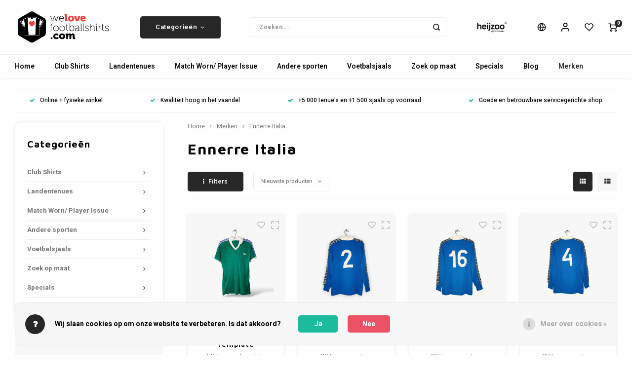

--- FILE ---
content_type: text/html;charset=utf-8
request_url: https://www.welovefootballshirts.com/nl/brands/ennerre-italia/
body_size: 47644
content:
<!DOCTYPE html>
<html lang="nl">
	
  <head>
    
        
    <meta charset="utf-8"/>
<!-- [START] 'blocks/head.rain' -->
<!--

  (c) 2008-2026 Lightspeed Netherlands B.V.
  http://www.lightspeedhq.com
  Generated: 22-01-2026 @ 10:27:51

-->
<link rel="canonical" href="https://www.welovefootballshirts.com/nl/brands/ennerre-italia/"/>
<link rel="next" href="https://www.welovefootballshirts.com/nl/brands/ennerre-italia/page2.html"/>
<link rel="alternate" href="https://www.welovefootballshirts.com/nl/index.rss" type="application/rss+xml" title="Nieuwe producten"/>
<link href="https://cdn.webshopapp.com/assets/cookielaw.css?2025-02-20" rel="stylesheet" type="text/css"/>
<meta name="robots" content="noodp,noydir"/>
<meta name="google-site-verification" content="p-_DHHVDJ5zEK_13s3Rc2hrXVPjpw26idh9NAwIs0ag"/>
<meta property="og:url" content="https://www.welovefootballshirts.com/nl/brands/ennerre-italia/?source=facebook"/>
<meta property="og:site_name" content="WeLoveFootballShirts.com"/>
<meta property="og:title" content="Ennerre Italia"/>
<meta property="og:description" content="Opgericht in 1987 door Nicola Raccuglia, tussen de jaren 80 en 90 was het merk Ennedue, jaren geleden geboren als NR Ennerre, technische sponsor van talrijke It"/>
<!--[if lt IE 9]>
<script src="https://cdn.webshopapp.com/assets/html5shiv.js?2025-02-20"></script>
<![endif]-->
<!-- [END] 'blocks/head.rain' -->
    <title>Ennerre Italia - WeLoveFootballShirts.com</title>
    <meta name="description" content="Opgericht in 1987 door Nicola Raccuglia, tussen de jaren 80 en 90 was het merk Ennedue, jaren geleden geboren als NR Ennerre, technische sponsor van talrijke It" />
    <meta name="keywords" content="Ennerre, Italia, Retro vintage voetbalshirts voetbaltenue football jersey football kit adidas puma nike lotto fila reebok le coq sportif voetbal fussball trikot  Maillot" />
    <meta http-equiv="X-UA-Compatible" content="IE=edge,chrome=1">
    <meta name="viewport" content="width=device-width, initial-scale=1.0">
    <meta name="apple-mobile-web-app-capable" content="yes">
    <meta name="apple-mobile-web-app-status-bar-style" content="black">
    <meta property="fb:app_id" content="966242223397117"/>
    <meta name="viewport" content="width=device-width, initial-scale=1, maximum-scale=1, user-scalable=0"/>
    <meta name="apple-mobile-web-app-capable" content="yes">
    <meta name="HandheldFriendly" content="true" /> 
		<meta name="apple-mobile-web-app-title" content="WeLoveFootballShirts.com">
  	<meta property="og:image" content="https://cdn.webshopapp.com/shops/278870/themes/148244/assets/logo.png?20260121130018" />  
		<link rel="apple-touch-icon-precomposed" href="https://cdn.webshopapp.com/shops/278870/themes/148244/v/2797923/assets/homescreen-icon.jpg?20260121125958"/>
  
    <link rel="shortcut icon" href="https://cdn.webshopapp.com/shops/278870/themes/148244/assets/favicon.ico?20260121130018" type="image/x-icon" />
    <link href='//fonts.googleapis.com/css?family=Heebo:400,300,500,600,700,800,900' rel='stylesheet' type='text/css'>
    <link href='//fonts.googleapis.com/css?family=Maven%20Pro:400,300,500,600,700,800,900' rel='stylesheet' type='text/css'>
    <link rel="stylesheet" href="https://cdn.webshopapp.com/shops/278870/themes/148244/assets/bootstrap.css?2026012113002620200911103640" />
    <link rel="stylesheet" href="https://cdn.webshopapp.com/shops/278870/themes/148244/assets/font-awesome-min.css?2026012113002620200911103640" />
  	  	<link href="https://cdn.webshopapp.com/shops/278870/themes/148244/assets/gibbon-icons.css?2026012113002620200911103640" rel="stylesheet">
    <link rel="stylesheet" href="https://cdn.webshopapp.com/shops/278870/themes/148244/assets/owl-carousel-min.css?2026012113002620200911103640" />  
    <link rel="stylesheet" href="https://cdn.webshopapp.com/shops/278870/themes/148244/assets/semantic.css?2026012113002620200911103640" />  
    <link rel="stylesheet" href="https://cdn.webshopapp.com/shops/278870/themes/148244/assets/jquery-fancybox-min.css?2026012113002620200911103640" /> 
    <link rel="stylesheet" href="https://cdn.webshopapp.com/shops/278870/themes/148244/assets/style.css?2026012113002620200911103640?903" /> 
    <link rel="stylesheet" href="https://cdn.webshopapp.com/shops/278870/themes/148244/assets/settings.css?2026012113002620200911103640" />  
    <link rel="stylesheet" href="https://cdn.webshopapp.com/assets/gui-2-0.css?2025-02-20" />
    <link rel="stylesheet" href="https://cdn.webshopapp.com/assets/gui-responsive-2-0.css?2025-02-20" />   
  	<link href='https://unpkg.com/boxicons@2.0.9/css/boxicons.min.css' rel='stylesheet'>
    <link rel="stylesheet" href="https://cdn.webshopapp.com/shops/278870/themes/148244/assets/custom.css?2026012113002620200911103640" />

    <script src="https://cdn.webshopapp.com/assets/jquery-1-9-1.js?2025-02-20"></script>
    <script src="https://cdn.webshopapp.com/assets/jquery-ui-1-10-1.js?2025-02-20"></script>
    
   
    <script src="https://cdn.webshopapp.com/shops/278870/themes/148244/assets/bootstrap.js?2026012113002620200911103640"></script>
    <script src="https://cdn.webshopapp.com/shops/278870/themes/148244/assets/owl-carousel-min.js?2026012113002620200911103640"></script>
    <script src="https://cdn.webshopapp.com/shops/278870/themes/148244/assets/semantic.js?2026012113002620200911103640"></script>
    <script src="https://cdn.webshopapp.com/shops/278870/themes/148244/assets/jquery-fancybox-min.js?2026012113002620200911103640"></script>
    <script src="https://cdn.webshopapp.com/shops/278870/themes/148244/assets/moment.js?2026012113002620200911103640"></script>  
    <script src="https://cdn.webshopapp.com/shops/278870/themes/148244/assets/js-cookie.js?2026012113002620200911103640"></script>
    <script src="https://cdn.webshopapp.com/shops/278870/themes/148244/assets/jquery-countdown-min.js?2026012113002620200911103640"></script>
  	<script src="https://cdn.webshopapp.com/shops/278870/themes/148244/assets/masonry.js?2026012113002620200911103640"></script>
    <script src="https://cdn.webshopapp.com/shops/278870/themes/148244/assets/global.js?2026012113002620200911103640?903"></script>
  	<script src="//cdnjs.cloudflare.com/ajax/libs/jqueryui-touch-punch/0.2.3/jquery.ui.touch-punch.min.js"></script>
    
    <script src="https://cdn.webshopapp.com/shops/278870/themes/148244/assets/jcarousel.js?2026012113002620200911103640"></script>
    <script src="https://cdn.webshopapp.com/assets/gui.js?2025-02-20"></script>
    <script src="https://cdn.webshopapp.com/assets/gui-responsive-2-0.js?2025-02-20"></script>
    
        
    
    <!--[if lt IE 9]>
    <link rel="stylesheet" href="https://cdn.webshopapp.com/shops/278870/themes/148244/assets/style-ie.css?2026012113002620200911103640" />
    <![endif]-->
  </head>  <body class=""><script type="application/ld+json">
[
			{
    "@context": "http://schema.org",
    "@type": "BreadcrumbList",
    "itemListElement":
    [
      {
        "@type": "ListItem",
        "position": 1,
        "item": {
        	"@id": "https://www.welovefootballshirts.com/nl/",
        	"name": "Home"
        }
      },
    	    	{
    		"@type": "ListItem",
     		"position": 2,
     		"item":	{
      		"@id": "https://www.welovefootballshirts.com/nl/brands/",
      		"name": "Merken"
    		}
    	},    	    	{
    		"@type": "ListItem",
     		"position": 3,
     		"item":	{
      		"@id": "https://www.welovefootballshirts.com/nl/brands/ennerre-italia/",
      		"name": "Ennerre Italia"
    		}
    	}    	    ]
  },
      
        
    {
  "@context": "http://schema.org",
  "@id": "https://www.welovefootballshirts.com/nl/#Organization",
  "@type": "Organization",
  "url": "https://www.welovefootballshirts.com/", 
  "name": "WeLoveFootballShirts.com",
  "logo": "https://cdn.webshopapp.com/shops/278870/themes/148244/assets/logo.png?20260121130018",
  "telephone": "0624794778",
  "email": ""
    }
  ]
</script><div class="cart-messages hidden"><ul></ul></div><div id="login-popup" class="mobile-popup" data-popup="login"><div class="popup-inner"><div class="title-small title-font">Inloggen</div><form class="formLogin" id="formLogin" action="https://www.welovefootballshirts.com/nl/account/loginPost/?return=https%3A%2F%2Fwww.welovefootballshirts.com%2Fnl%2Fbrands%2Fennerre-italia%2F" method="post"><input type="hidden" name="key" value="7fc238ea15b8a371c9d00830aeb754db" /><input type="hidden" name="type" value="login" /><input type="submit" hidden/><input type="text" name="email" id="formLoginEmail" value="" placeholder="E-mailadres" class="standard-input" /><input type="password" name="password" id="formLoginPassword" value="" placeholder="Wachtwoord" class="standard-input"/><div class="buttons"><a class="btn accent" href="#" onclick="$('#formLogin').submit(); return false;" title="Inloggen">Inloggen</a></div></form><div class="options"><a class="forgot-pw" href="https://www.welovefootballshirts.com/nl/account/password/">Wachtwoord vergeten?</a><span class="or">of</span><a class="no-account" href="https://www.welovefootballshirts.com/nl/account/register/">Nog geen account? Klik</a></div></div><div class="close-popup"><div class="close-popup-inner"><a href="javascript:;" class="close-mobile-popup" data-fancybox-close>
        Sluiten
      </a></div></div></div><div id="language-currency-popup" class="language-currency-popup mobile-popup"><div class="popup-inner"><div class="language-section"><div class="title-small title-font">Taal</div><div class="options-wrap"><div class="option active"><a href="https://www.welovefootballshirts.com/nl/go/brand/3436153"><div class="inner"><div class="icon"><img src="https://cdn.webshopapp.com/shops/278870/themes/148244/assets/flag-nl.svg?2026012113002620200911103640" alt="flag-Nederlands"></div><div class="text">Nederlands</div></div></a></div><div class="option"><a href="https://www.welovefootballshirts.com/de/go/brand/3436153"><div class="inner"><div class="icon"><img src="https://cdn.webshopapp.com/shops/278870/themes/148244/assets/flag-de.svg?2026012113002620200911103640" alt="flag-Deutsch"></div><div class="text">Deutsch</div></div></a></div><div class="option"><a href="https://www.welovefootballshirts.com/en/go/brand/3436153"><div class="inner"><div class="icon"><img src="https://cdn.webshopapp.com/shops/278870/themes/148244/assets/flag-en.svg?2026012113002620200911103640" alt="flag-English"></div><div class="text">English</div></div></a></div></div></div><div class="currency-section"><div class="title-small title-font">Valuta</div><div class="options-wrap"><div class="option active"><a href="https://www.welovefootballshirts.com/nl/session/currency/eur/"><div class="inner"><div class="icon"><span class="symbol">€</span></div><div class="text">EUR</div></div></a></div><div class="option"><a href="https://www.welovefootballshirts.com/nl/session/currency/gbp/"><div class="inner"><div class="icon"><span class="symbol">£</span></div><div class="text">GBP</div></div></a></div><div class="option"><a href="https://www.welovefootballshirts.com/nl/session/currency/usd/"><div class="inner"><div class="icon"><span class="symbol">$</span></div><div class="text">USD</div></div></a></div></div></div><div class="close-popup"><div class="close-popup-inner"><a href="javascript:;" class="close-mobile-popup" data-fancybox-close>
          Sluiten
        </a></div></div></div></div><div class="mobile-menu mobile-popup" data-popup="menu"><div class="popup-inner"><div class="menu-wrap"><div class="breads">Hoofdmenu</div><div class="title-small title-font">Categorieën</div><div class="menu"><ul><li class=""><a class="normal-link" href="https://www.welovefootballshirts.com/nl/club-shirts/">Club Shirts<span class="more-cats"><i class="fa fa-chevron-right"></i></span></a><div class="subs"><div class="breads">Hoofdmenu / club shirts</div><div class="title-small title-font text-center subs-back"><i class="fa fa-chevron-left"></i>Club Shirts</div><ul class=""><li class=""><a class="normal-link" href="https://www.welovefootballshirts.com/nl/club-shirts/belgie/">België<span class="more-cats"><i class="fa fa-chevron-right"></i></span></a><div class="subs"><div class="breads">Hoofdmenu / club shirts / belgië</div><div class="title-small title-font text-center subs-back"><i class="fa fa-chevron-left"></i>België</div><ul class=""><li class=""><a class="normal-link" href="https://www.welovefootballshirts.com/nl/club-shirts/belgie/jupiler-pro-league/">Jupiler Pro League</a></li><li class=""><a class="normal-link" href="https://www.welovefootballshirts.com/nl/club-shirts/belgie/lagere-divisies/">Lagere divisies</a></li><li class=""><a class="normal-link" href="https://www.welovefootballshirts.com/nl/club-shirts/belgie/club-brugge-kv/">Club Brugge KV</a></li><li class=""><a class="normal-link" href="https://www.welovefootballshirts.com/nl/club-shirts/belgie/k-beerschot-va/">K. Beerschot V.A.</a></li><li class=""><a class="normal-link" href="https://www.welovefootballshirts.com/nl/club-shirts/belgie/royal-antwerp-fc/">Royal Antwerp F.C.</a></li><li class=""><a class="normal-link" href="https://www.welovefootballshirts.com/nl/club-shirts/belgie/rsc-anderlecht/">R.S.C. Anderlecht</a></li><li class=""><a class="normal-link" href="https://www.welovefootballshirts.com/nl/club-shirts/belgie/standard-de-liege/">Standard de Liège</a></li><li class=""><a class="normal-link" href="https://www.welovefootballshirts.com/nl/club-shirts/belgie/sv-zulte-waregem/">S.V. Zulte Waregem</a></li><li class=""><a class="normal-link" href="https://www.welovefootballshirts.com/nl/club-shirts/belgie/belgie-club-polos/">België club polo&#039;s</a></li></ul></div></li><li class=""><a class="normal-link" href="https://www.welovefootballshirts.com/nl/club-shirts/duitsland/">Duitsland<span class="more-cats"><i class="fa fa-chevron-right"></i></span></a><div class="subs"><div class="breads">Hoofdmenu / club shirts / duitsland</div><div class="title-small title-font text-center subs-back"><i class="fa fa-chevron-left"></i>Duitsland</div><ul class=""><li class=""><a class="normal-link" href="https://www.welovefootballshirts.com/nl/club-shirts/duitsland/bundesliga/">Bundesliga</a></li><li class=""><a class="normal-link" href="https://www.welovefootballshirts.com/nl/club-shirts/duitsland/2-bundesliga/">2. Bundesliga</a></li><li class=""><a class="normal-link" href="https://www.welovefootballshirts.com/nl/club-shirts/duitsland/lagere-divisies/">Lagere divisies</a></li><li class=""><a class="normal-link" href="https://www.welovefootballshirts.com/nl/club-shirts/duitsland/bayern-muenchen/">Bayern München</a></li><li class=""><a class="normal-link" href="https://www.welovefootballshirts.com/nl/club-shirts/duitsland/borussia-dortmund/">Borussia Dortmund</a></li><li class=""><a class="normal-link" href="https://www.welovefootballshirts.com/nl/club-shirts/duitsland/fc-koeln/">FC Köln</a></li><li class=""><a class="normal-link" href="https://www.welovefootballshirts.com/nl/club-shirts/duitsland/fc-schalke-04/">FC Schalke 04</a></li><li class=""><a class="normal-link" href="https://www.welovefootballshirts.com/nl/club-shirts/duitsland/sv-werder-bremen/">SV Werder Bremen</a></li><li class=""><a class="normal-link" href="https://www.welovefootballshirts.com/nl/club-shirts/duitsland/vfb-stuttgart/">VfB Stuttgart</a></li><li class=""><a class="normal-link" href="https://www.welovefootballshirts.com/nl/club-shirts/duitsland/duitsland-club-polos/">Duitsland club polo&#039;s</a></li></ul></div></li><li class=""><a class="normal-link" href="https://www.welovefootballshirts.com/nl/club-shirts/engeland/">Engeland<span class="more-cats"><i class="fa fa-chevron-right"></i></span></a><div class="subs"><div class="breads">Hoofdmenu / club shirts / engeland</div><div class="title-small title-font text-center subs-back"><i class="fa fa-chevron-left"></i>Engeland</div><ul class=""><li class=""><a class="normal-link" href="https://www.welovefootballshirts.com/nl/club-shirts/engeland/premier-league/">Premier League</a></li><li class=""><a class="normal-link" href="https://www.welovefootballshirts.com/nl/club-shirts/engeland/lagere-divisies/">Lagere divisies</a></li><li class=""><a class="normal-link" href="https://www.welovefootballshirts.com/nl/club-shirts/engeland/arsenal/">Arsenal</a></li><li class=""><a class="normal-link" href="https://www.welovefootballshirts.com/nl/club-shirts/engeland/chelsea/">Chelsea</a></li><li class=""><a class="normal-link" href="https://www.welovefootballshirts.com/nl/club-shirts/engeland/liverpool/">Liverpool</a></li><li class=""><a class="normal-link" href="https://www.welovefootballshirts.com/nl/club-shirts/engeland/manchester-city/">Manchester City</a></li><li class=""><a class="normal-link" href="https://www.welovefootballshirts.com/nl/club-shirts/engeland/manchester-united/">Manchester United</a></li><li class=""><a class="normal-link" href="https://www.welovefootballshirts.com/nl/club-shirts/engeland/newcastle-united/">Newcastle United</a></li><li class=""><a class="normal-link" href="https://www.welovefootballshirts.com/nl/club-shirts/engeland/tottenham-hotspur/">Tottenham Hotspur</a></li><li class=""><a class="normal-link" href="https://www.welovefootballshirts.com/nl/club-shirts/engeland/engeland-club-polos/">Engeland club polo&#039;s</a></li></ul></div></li><li class=""><a class="normal-link" href="https://www.welovefootballshirts.com/nl/club-shirts/frankrijk/">Frankrijk<span class="more-cats"><i class="fa fa-chevron-right"></i></span></a><div class="subs"><div class="breads">Hoofdmenu / club shirts / frankrijk</div><div class="title-small title-font text-center subs-back"><i class="fa fa-chevron-left"></i>Frankrijk</div><ul class=""><li class=""><a class="normal-link" href="https://www.welovefootballshirts.com/nl/club-shirts/frankrijk/ligue-1/">Ligue 1</a></li><li class=""><a class="normal-link" href="https://www.welovefootballshirts.com/nl/club-shirts/frankrijk/lagere-divisies/">Lagere divisies</a></li><li class=""><a class="normal-link" href="https://www.welovefootballshirts.com/nl/club-shirts/frankrijk/lille-osc/">Lille OSC</a></li><li class=""><a class="normal-link" href="https://www.welovefootballshirts.com/nl/club-shirts/frankrijk/olympique-marseille/">Olympique Marseille</a></li><li class=""><a class="normal-link" href="https://www.welovefootballshirts.com/nl/club-shirts/frankrijk/paris-saint-germain/">Paris Saint-Germain</a></li></ul></div></li><li class=""><a class="normal-link" href="https://www.welovefootballshirts.com/nl/club-shirts/italie/">Italië<span class="more-cats"><i class="fa fa-chevron-right"></i></span></a><div class="subs"><div class="breads">Hoofdmenu / club shirts / italië</div><div class="title-small title-font text-center subs-back"><i class="fa fa-chevron-left"></i>Italië</div><ul class=""><li class=""><a class="normal-link" href="https://www.welovefootballshirts.com/nl/club-shirts/italie/serie-a/">Serie A</a></li><li class=""><a class="normal-link" href="https://www.welovefootballshirts.com/nl/club-shirts/italie/lagere-divisies/">Lagere divisies</a></li><li class=""><a class="normal-link" href="https://www.welovefootballshirts.com/nl/club-shirts/italie/ac-milan/">AC Milan</a></li><li class=""><a class="normal-link" href="https://www.welovefootballshirts.com/nl/club-shirts/italie/as-roma/">AS Roma</a></li><li class=""><a class="normal-link" href="https://www.welovefootballshirts.com/nl/club-shirts/italie/fiorentina/">Fiorentina</a></li><li class=""><a class="normal-link" href="https://www.welovefootballshirts.com/nl/club-shirts/italie/inter-milan/">Inter Milan</a></li><li class=""><a class="normal-link" href="https://www.welovefootballshirts.com/nl/club-shirts/italie/juventus/">Juventus</a></li><li class=""><a class="normal-link" href="https://www.welovefootballshirts.com/nl/club-shirts/italie/parma-calcio-1913/">Parma Calcio 1913</a></li></ul></div></li><li class=""><a class="normal-link" href="https://www.welovefootballshirts.com/nl/club-shirts/nederland/">Nederland<span class="more-cats"><i class="fa fa-chevron-right"></i></span></a><div class="subs"><div class="breads">Hoofdmenu / club shirts / nederland</div><div class="title-small title-font text-center subs-back"><i class="fa fa-chevron-left"></i>Nederland</div><ul class=""><li class=""><a class="normal-link" href="https://www.welovefootballshirts.com/nl/club-shirts/nederland/eredivisie/">Eredivisie</a></li><li class=""><a class="normal-link" href="https://www.welovefootballshirts.com/nl/club-shirts/nederland/eerste-divisie/">Eerste divisie</a></li><li class=""><a class="normal-link" href="https://www.welovefootballshirts.com/nl/club-shirts/nederland/lagere-divisies/">Lagere divisies</a></li><li class=""><a class="normal-link" href="https://www.welovefootballshirts.com/nl/club-shirts/nederland/afc-ajax/">AFC Ajax</a></li><li class=""><a class="normal-link" href="https://www.welovefootballshirts.com/nl/club-shirts/nederland/az-alkmaar/">AZ Alkmaar</a></li><li class=""><a class="normal-link" href="https://www.welovefootballshirts.com/nl/club-shirts/nederland/fc-twente/">FC Twente</a></li><li class=""><a class="normal-link" href="https://www.welovefootballshirts.com/nl/club-shirts/nederland/feyenoord-rotterdam/">Feyenoord Rotterdam</a></li><li class=""><a class="normal-link" href="https://www.welovefootballshirts.com/nl/club-shirts/nederland/nac-breda/">NAC Breda</a></li><li class=""><a class="normal-link" href="https://www.welovefootballshirts.com/nl/club-shirts/nederland/psv-eindhoven/">PSV Eindhoven</a></li><li class=""><a class="normal-link" href="https://www.welovefootballshirts.com/nl/club-shirts/nederland/nederland-club-polos/">Nederland club polo&#039;s</a></li></ul></div></li><li class=""><a class="normal-link" href="https://www.welovefootballshirts.com/nl/club-shirts/portugal/">Portugal<span class="more-cats"><i class="fa fa-chevron-right"></i></span></a><div class="subs"><div class="breads">Hoofdmenu / club shirts / portugal</div><div class="title-small title-font text-center subs-back"><i class="fa fa-chevron-left"></i>Portugal</div><ul class=""><li class=""><a class="normal-link" href="https://www.welovefootballshirts.com/nl/club-shirts/portugal/primeira-liga/">Primeira Liga</a></li><li class=""><a class="normal-link" href="https://www.welovefootballshirts.com/nl/club-shirts/portugal/lagere-divisies/">Lagere divisies</a></li><li class=""><a class="normal-link" href="https://www.welovefootballshirts.com/nl/club-shirts/portugal/fc-porto/">FC Porto</a></li><li class=""><a class="normal-link" href="https://www.welovefootballshirts.com/nl/club-shirts/portugal/sl-benfica/">S.L. Benfica</a></li><li class=""><a class="normal-link" href="https://www.welovefootballshirts.com/nl/club-shirts/portugal/sporting-cp/">Sporting CP</a></li></ul></div></li><li class=""><a class="normal-link" href="https://www.welovefootballshirts.com/nl/club-shirts/scandinavie/">Scandinavië<span class="more-cats"><i class="fa fa-chevron-right"></i></span></a><div class="subs"><div class="breads">Hoofdmenu / club shirts / scandinavië</div><div class="title-small title-font text-center subs-back"><i class="fa fa-chevron-left"></i>Scandinavië</div><ul class=""><li class=""><a class="normal-link" href="https://www.welovefootballshirts.com/nl/club-shirts/scandinavie/denemarken/">Denemarken</a></li><li class=""><a class="normal-link" href="https://www.welovefootballshirts.com/nl/club-shirts/scandinavie/finland/">Finland</a></li><li class=""><a class="normal-link" href="https://www.welovefootballshirts.com/nl/club-shirts/scandinavie/ijsland/">IJsland</a></li><li class=""><a class="normal-link" href="https://www.welovefootballshirts.com/nl/club-shirts/scandinavie/noorwegen/">Noorwegen</a></li><li class=""><a class="normal-link" href="https://www.welovefootballshirts.com/nl/club-shirts/scandinavie/zweden/">Zweden</a></li><li class=""><a class="normal-link" href="https://www.welovefootballshirts.com/nl/club-shirts/scandinavie/scandinavie-club-polos/">Scandinavië club polo&#039;s</a></li></ul></div></li><li class=""><a class="normal-link" href="https://www.welovefootballshirts.com/nl/club-shirts/schotland/">Schotland<span class="more-cats"><i class="fa fa-chevron-right"></i></span></a><div class="subs"><div class="breads">Hoofdmenu / club shirts / schotland</div><div class="title-small title-font text-center subs-back"><i class="fa fa-chevron-left"></i>Schotland</div><ul class=""><li class=""><a class="normal-link" href="https://www.welovefootballshirts.com/nl/club-shirts/schotland/scottish-premiership/">Scottish Premiership</a></li><li class=""><a class="normal-link" href="https://www.welovefootballshirts.com/nl/club-shirts/schotland/lagere-divisies/">Lagere divisies</a></li><li class=""><a class="normal-link" href="https://www.welovefootballshirts.com/nl/club-shirts/schotland/celtic-fc/">Celtic FC</a></li><li class=""><a class="normal-link" href="https://www.welovefootballshirts.com/nl/club-shirts/schotland/rangers-fc/">Rangers FC</a></li><li class=""><a class="normal-link" href="https://www.welovefootballshirts.com/nl/club-shirts/schotland/schotland-club-polos/">Schotland club polo&#039;s</a></li></ul></div></li><li class=""><a class="normal-link" href="https://www.welovefootballshirts.com/nl/club-shirts/spanje/">Spanje<span class="more-cats"><i class="fa fa-chevron-right"></i></span></a><div class="subs"><div class="breads">Hoofdmenu / club shirts / spanje</div><div class="title-small title-font text-center subs-back"><i class="fa fa-chevron-left"></i>Spanje</div><ul class=""><li class=""><a class="normal-link" href="https://www.welovefootballshirts.com/nl/club-shirts/spanje/la-liga/">La Liga</a></li><li class=""><a class="normal-link" href="https://www.welovefootballshirts.com/nl/club-shirts/spanje/lagere-divisies/">Lagere divisies</a></li><li class=""><a class="normal-link" href="https://www.welovefootballshirts.com/nl/club-shirts/spanje/atletico-de-madrid/">Atlético de Madrid</a></li><li class=""><a class="normal-link" href="https://www.welovefootballshirts.com/nl/club-shirts/spanje/fc-barcelona/">FC Barcelona</a></li><li class=""><a class="normal-link" href="https://www.welovefootballshirts.com/nl/club-shirts/spanje/real-madrid/">Real Madrid</a></li><li class=""><a class="normal-link" href="https://www.welovefootballshirts.com/nl/club-shirts/spanje/sevilla-fc/">Sevilla FC</a></li><li class=""><a class="normal-link" href="https://www.welovefootballshirts.com/nl/club-shirts/spanje/valencia-cf/">Valencia CF</a></li><li class=""><a class="normal-link" href="https://www.welovefootballshirts.com/nl/club-shirts/spanje/spanje-club-polos/">Spanje club polo&#039;s</a></li></ul></div></li><li class=""><a class="normal-link" href="https://www.welovefootballshirts.com/nl/club-shirts/turkije/">Turkije<span class="more-cats"><i class="fa fa-chevron-right"></i></span></a><div class="subs"><div class="breads">Hoofdmenu / club shirts / turkije</div><div class="title-small title-font text-center subs-back"><i class="fa fa-chevron-left"></i>Turkije</div><ul class=""><li class=""><a class="normal-link" href="https://www.welovefootballshirts.com/nl/club-shirts/turkije/sueper-lig/">Süper Lig</a></li><li class=""><a class="normal-link" href="https://www.welovefootballshirts.com/nl/club-shirts/turkije/lagere-divisies/">Lagere divisies</a></li><li class=""><a class="normal-link" href="https://www.welovefootballshirts.com/nl/club-shirts/turkije/besiktas-jk/">Beşiktaş JK</a></li><li class=""><a class="normal-link" href="https://www.welovefootballshirts.com/nl/club-shirts/turkije/fenerbahce-sk/">Fenerbahçe SK</a></li><li class=""><a class="normal-link" href="https://www.welovefootballshirts.com/nl/club-shirts/turkije/galatasaray/">Galatasaray</a></li><li class=""><a class="normal-link" href="https://www.welovefootballshirts.com/nl/club-shirts/turkije/turkije-club-polos/">Turkije club polo&#039;s</a></li></ul></div></li><li class=""><a class="normal-link" href="https://www.welovefootballshirts.com/nl/club-shirts/zwitserland-oostenrijk/">Zwitserland/ Oostenrijk<span class="more-cats"><i class="fa fa-chevron-right"></i></span></a><div class="subs"><div class="breads">Hoofdmenu / club shirts / zwitserland/ oostenrijk</div><div class="title-small title-font text-center subs-back"><i class="fa fa-chevron-left"></i>Zwitserland/ Oostenrijk</div><ul class=""><li class=""><a class="normal-link" href="https://www.welovefootballshirts.com/nl/club-shirts/zwitserland-oostenrijk/zwitserland/">Zwitserland</a></li><li class=""><a class="normal-link" href="https://www.welovefootballshirts.com/nl/club-shirts/zwitserland-oostenrijk/oostenrijk/">Oostenrijk</a></li><li class=""><a class="normal-link" href="https://www.welovefootballshirts.com/nl/club-shirts/zwitserland-oostenrijk/zwitserland-oostenrijk-club-polos/">Zwitserland/ Oostenrijk club polo&#039;s</a></li></ul></div></li><li class=""><a class="normal-link" href="https://www.welovefootballshirts.com/nl/club-shirts/rest-van-europa/">Rest van Europa<span class="more-cats"><i class="fa fa-chevron-right"></i></span></a><div class="subs"><div class="breads">Hoofdmenu / club shirts / rest van europa</div><div class="title-small title-font text-center subs-back"><i class="fa fa-chevron-left"></i>Rest van Europa</div><ul class=""><li class=""><a class="normal-link" href="https://www.welovefootballshirts.com/nl/club-shirts/rest-van-europa/andere-competities-voetbalshirts/">Andere competities voetbalshirts</a></li><li class=""><a class="normal-link" href="https://www.welovefootballshirts.com/nl/club-shirts/rest-van-europa/rest-van-europa-club-polos/">Rest van Europa club polo&#039;s</a></li></ul></div></li><li class=""><a class="normal-link" href="https://www.welovefootballshirts.com/nl/club-shirts/rest-van-de-wereld/">Rest van de Wereld<span class="more-cats"><i class="fa fa-chevron-right"></i></span></a><div class="subs"><div class="breads">Hoofdmenu / club shirts / rest van de wereld</div><div class="title-small title-font text-center subs-back"><i class="fa fa-chevron-left"></i>Rest van de Wereld</div><ul class=""><li class=""><a class="normal-link" href="https://www.welovefootballshirts.com/nl/club-shirts/rest-van-de-wereld/andere-competities-voetbalshirts/">Andere competities voetbalshirts</a></li><li class=""><a class="normal-link" href="https://www.welovefootballshirts.com/nl/club-shirts/rest-van-de-wereld/rest-van-de-wereld-club-polos/">Rest van de wereld club polo&#039;s</a></li></ul></div></li></ul></div></li><li class=""><a class="normal-link" href="https://www.welovefootballshirts.com/nl/landentenues/">Landentenues<span class="more-cats"><i class="fa fa-chevron-right"></i></span></a><div class="subs"><div class="breads">Hoofdmenu / landentenues</div><div class="title-small title-font text-center subs-back"><i class="fa fa-chevron-left"></i>Landentenues</div><ul class=""><li class=""><a class="normal-link" href="https://www.welovefootballshirts.com/nl/landentenues/fifa-world-cup-championship/">FIFA World Cup Championship<span class="more-cats"><i class="fa fa-chevron-right"></i></span></a><div class="subs"><div class="breads">Hoofdmenu / landentenues / fifa world cup championship</div><div class="title-small title-font text-center subs-back"><i class="fa fa-chevron-left"></i>FIFA World Cup Championship</div><ul class=""><li class=""><a class="normal-link" href="https://www.welovefootballshirts.com/nl/landentenues/fifa-world-cup-championship/world-cup-2022/">World Cup 2022</a></li><li class=""><a class="normal-link" href="https://www.welovefootballshirts.com/nl/landentenues/fifa-world-cup-championship/world-cup-2018/">World Cup 2018</a></li><li class=""><a class="normal-link" href="https://www.welovefootballshirts.com/nl/landentenues/fifa-world-cup-championship/world-cup-2014/">World Cup  2014</a></li><li class=""><a class="normal-link" href="https://www.welovefootballshirts.com/nl/landentenues/fifa-world-cup-championship/world-cup-2010/">World Cup 2010</a></li><li class=""><a class="normal-link" href="https://www.welovefootballshirts.com/nl/landentenues/fifa-world-cup-championship/world-cup-2006/">World Cup 2006</a></li><li class=""><a class="normal-link" href="https://www.welovefootballshirts.com/nl/landentenues/fifa-world-cup-championship/world-cup-2002/">World Cup 2002</a></li><li class=""><a class="normal-link" href="https://www.welovefootballshirts.com/nl/landentenues/fifa-world-cup-championship/world-cup-1998/">World Cup 1998</a></li><li class=""><a class="normal-link" href="https://www.welovefootballshirts.com/nl/landentenues/fifa-world-cup-championship/world-cup-1994/">World Cup 1994</a></li><li class=""><a class="normal-link" href="https://www.welovefootballshirts.com/nl/landentenues/fifa-world-cup-championship/world-cup-1990/">World Cup 1990</a></li></ul></div></li><li class=""><a class="normal-link" href="https://www.welovefootballshirts.com/nl/landentenues/uefa-euro-football-championship/">UEFA Euro Football Championship<span class="more-cats"><i class="fa fa-chevron-right"></i></span></a><div class="subs"><div class="breads">Hoofdmenu / landentenues / uefa euro football championship</div><div class="title-small title-font text-center subs-back"><i class="fa fa-chevron-left"></i>UEFA Euro Football Championship</div><ul class=""><li class=""><a class="normal-link" href="https://www.welovefootballshirts.com/nl/landentenues/uefa-euro-football-championship/euro-2020/">EURO 2020</a></li><li class=""><a class="normal-link" href="https://www.welovefootballshirts.com/nl/landentenues/uefa-euro-football-championship/euro-2016/">EURO 2016</a></li><li class=""><a class="normal-link" href="https://www.welovefootballshirts.com/nl/landentenues/uefa-euro-football-championship/euro-2012/">EURO 2012</a></li><li class=""><a class="normal-link" href="https://www.welovefootballshirts.com/nl/landentenues/uefa-euro-football-championship/euro-2008/">EURO 2008</a></li><li class=""><a class="normal-link" href="https://www.welovefootballshirts.com/nl/landentenues/uefa-euro-football-championship/euro-2004/">EURO 2004</a></li><li class=""><a class="normal-link" href="https://www.welovefootballshirts.com/nl/landentenues/uefa-euro-football-championship/euro-2000/">EURO 2000</a></li><li class=""><a class="normal-link" href="https://www.welovefootballshirts.com/nl/landentenues/uefa-euro-football-championship/euro-1996/">EURO 1996</a></li><li class=""><a class="normal-link" href="https://www.welovefootballshirts.com/nl/landentenues/uefa-euro-football-championship/euro-1992/">EURO 1992</a></li></ul></div></li><li class=""><a class="normal-link" href="https://www.welovefootballshirts.com/nl/landentenues/europa/">Europa<span class="more-cats"><i class="fa fa-chevron-right"></i></span></a><div class="subs"><div class="breads">Hoofdmenu / landentenues / europa</div><div class="title-small title-font text-center subs-back"><i class="fa fa-chevron-left"></i>Europa</div><ul class=""><li class=""><a class="normal-link" href="https://www.welovefootballshirts.com/nl/landentenues/europa/europa-overige/">Europa overige</a></li><li class=""><a class="normal-link" href="https://www.welovefootballshirts.com/nl/landentenues/europa/denemarken/">Denemarken</a></li><li class=""><a class="normal-link" href="https://www.welovefootballshirts.com/nl/landentenues/europa/duitsland/">Duitsland</a></li><li class=""><a class="normal-link" href="https://www.welovefootballshirts.com/nl/landentenues/europa/engeland/">Engeland</a></li><li class=""><a class="normal-link" href="https://www.welovefootballshirts.com/nl/landentenues/europa/frankrijk/">Frankrijk</a></li><li class=""><a class="normal-link" href="https://www.welovefootballshirts.com/nl/landentenues/europa/italie/">Italië</a></li><li class=""><a class="normal-link" href="https://www.welovefootballshirts.com/nl/landentenues/europa/nederland/">Nederland</a></li><li class=""><a class="normal-link" href="https://www.welovefootballshirts.com/nl/landentenues/europa/portugal/">Portugal</a></li><li class=""><a class="normal-link" href="https://www.welovefootballshirts.com/nl/landentenues/europa/spanje/">Spanje</a></li></ul></div></li><li class=""><a class="normal-link" href="https://www.welovefootballshirts.com/nl/landentenues/zuid-amerika/">Zuid-Amerika<span class="more-cats"><i class="fa fa-chevron-right"></i></span></a><div class="subs"><div class="breads">Hoofdmenu / landentenues / zuid-amerika</div><div class="title-small title-font text-center subs-back"><i class="fa fa-chevron-left"></i>Zuid-Amerika</div><ul class=""><li class=""><a class="normal-link" href="https://www.welovefootballshirts.com/nl/landentenues/zuid-amerika/zuid-amerika-overige/">Zuid-Amerika overige</a></li><li class=""><a class="normal-link" href="https://www.welovefootballshirts.com/nl/landentenues/zuid-amerika/argentinie/">Argentinië</a></li><li class=""><a class="normal-link" href="https://www.welovefootballshirts.com/nl/landentenues/zuid-amerika/brazilie/">Brazilië </a></li></ul></div></li><li class=""><a class="normal-link" href="https://www.welovefootballshirts.com/nl/landentenues/noord-amerika/">Noord-Amerika<span class="more-cats"><i class="fa fa-chevron-right"></i></span></a><div class="subs"><div class="breads">Hoofdmenu / landentenues / noord-amerika</div><div class="title-small title-font text-center subs-back"><i class="fa fa-chevron-left"></i>Noord-Amerika</div><ul class=""><li class=""><a class="normal-link" href="https://www.welovefootballshirts.com/nl/landentenues/noord-amerika/noord-amerika-overige/">Noord-Amerika overige</a></li><li class=""><a class="normal-link" href="https://www.welovefootballshirts.com/nl/landentenues/noord-amerika/mexico/">Mexico</a></li></ul></div></li><li class=""><a class="normal-link" href="https://www.welovefootballshirts.com/nl/landentenues/afrika/">Afrika<span class="more-cats"><i class="fa fa-chevron-right"></i></span></a><div class="subs"><div class="breads">Hoofdmenu / landentenues / afrika</div><div class="title-small title-font text-center subs-back"><i class="fa fa-chevron-left"></i>Afrika</div><ul class=""><li class=""><a class="normal-link" href="https://www.welovefootballshirts.com/nl/landentenues/afrika/afrika-overige/">Afrika overige</a></li><li class=""><a class="normal-link" href="https://www.welovefootballshirts.com/nl/landentenues/afrika/ivoorkust/">Ivoorkust</a></li></ul></div></li><li class=""><a class="normal-link" href="https://www.welovefootballshirts.com/nl/landentenues/australie/">Australië</a></li><li class=""><a class="normal-link" href="https://www.welovefootballshirts.com/nl/landentenues/azie/">Azië</a></li><li class=""><a class="normal-link" href="https://www.welovefootballshirts.com/nl/landentenues/landen-polo-shirts/">Landen Polo shirts</a></li></ul></div></li><li class=""><a class="normal-link" href="https://www.welovefootballshirts.com/nl/match-worn-player-issue/">Match Worn/ Player Issue<span class="more-cats"><i class="fa fa-chevron-right"></i></span></a><div class="subs"><div class="breads">Hoofdmenu / match worn/ player issue</div><div class="title-small title-font text-center subs-back"><i class="fa fa-chevron-left"></i>Match Worn/ Player Issue</div><ul class=""><li class=""><a class="normal-link" href="https://www.welovefootballshirts.com/nl/match-worn-player-issue/belgie/">België</a></li><li class=""><a class="normal-link" href="https://www.welovefootballshirts.com/nl/match-worn-player-issue/duitsland/">Duitsland</a></li><li class=""><a class="normal-link" href="https://www.welovefootballshirts.com/nl/match-worn-player-issue/engeland/">Engeland</a></li><li class=""><a class="normal-link" href="https://www.welovefootballshirts.com/nl/match-worn-player-issue/frankrijk/">Frankrijk</a></li><li class=""><a class="normal-link" href="https://www.welovefootballshirts.com/nl/match-worn-player-issue/italie/">Italië</a></li><li class=""><a class="normal-link" href="https://www.welovefootballshirts.com/nl/match-worn-player-issue/nederland/">Nederland</a></li><li class=""><a class="normal-link" href="https://www.welovefootballshirts.com/nl/match-worn-player-issue/portugal/">Portugal</a></li><li class=""><a class="normal-link" href="https://www.welovefootballshirts.com/nl/match-worn-player-issue/scandinavie/">Scandinavië</a></li><li class=""><a class="normal-link" href="https://www.welovefootballshirts.com/nl/match-worn-player-issue/schotland/">Schotland</a></li><li class=""><a class="normal-link" href="https://www.welovefootballshirts.com/nl/match-worn-player-issue/spanje/">Spanje</a></li><li class=""><a class="normal-link" href="https://www.welovefootballshirts.com/nl/match-worn-player-issue/turkije/">Turkije</a></li><li class=""><a class="normal-link" href="https://www.welovefootballshirts.com/nl/match-worn-player-issue/zwitserland-oostenrijk/">Zwitserland/ Oostenrijk</a></li><li class=""><a class="normal-link" href="https://www.welovefootballshirts.com/nl/match-worn-player-issue/rest-van-europa/">Rest van Europa</a></li><li class=""><a class="normal-link" href="https://www.welovefootballshirts.com/nl/match-worn-player-issue/rest-van-de-wereld/">Rest van de Wereld</a></li><li class=""><a class="normal-link" href="https://www.welovefootballshirts.com/nl/match-worn-player-issue/landen/">Landen</a></li></ul></div></li><li class=""><a class="normal-link" href="https://www.welovefootballshirts.com/nl/andere-sporten/">Andere sporten<span class="more-cats"><i class="fa fa-chevron-right"></i></span></a><div class="subs"><div class="breads">Hoofdmenu / andere sporten</div><div class="title-small title-font text-center subs-back"><i class="fa fa-chevron-left"></i>Andere sporten</div><ul class=""><li class=""><a class="normal-link" href="https://www.welovefootballshirts.com/nl/andere-sporten/auto-motorsport/">Auto- Motorsport</a></li><li class=""><a class="normal-link" href="https://www.welovefootballshirts.com/nl/andere-sporten/cricket/">Cricket</a></li><li class=""><a class="normal-link" href="https://www.welovefootballshirts.com/nl/andere-sporten/formule-1/">Formule 1</a></li><li class=""><a class="normal-link" href="https://www.welovefootballshirts.com/nl/andere-sporten/gaelic-football/">Gaelic football</a></li><li class=""><a class="normal-link" href="https://www.welovefootballshirts.com/nl/andere-sporten/mlb-baseball/">MLB Baseball</a></li><li class=""><a class="normal-link" href="https://www.welovefootballshirts.com/nl/andere-sporten/nba-basketball/">NBA Basketball</a></li><li class=""><a class="normal-link" href="https://www.welovefootballshirts.com/nl/andere-sporten/nfl-football/">NFL Football</a></li><li class=""><a class="normal-link" href="https://www.welovefootballshirts.com/nl/andere-sporten/nhl-ijshockey/">NHL IJshockey</a></li><li class=""><a class="normal-link" href="https://www.welovefootballshirts.com/nl/andere-sporten/rugby/">Rugby</a></li><li class=""><a class="normal-link" href="https://www.welovefootballshirts.com/nl/andere-sporten/tennis/">Tennis</a></li><li class=""><a class="normal-link" href="https://www.welovefootballshirts.com/nl/andere-sporten/wielren-wedstrijd-koerstruien/">Wielren wedstrijd-/koerstruien</a></li></ul></div></li><li class=""><a class="normal-link" href="https://www.welovefootballshirts.com/nl/voetbalsjaals/">Voetbalsjaals<span class="more-cats"><i class="fa fa-chevron-right"></i></span></a><div class="subs"><div class="breads">Hoofdmenu / voetbalsjaals</div><div class="title-small title-font text-center subs-back"><i class="fa fa-chevron-left"></i>Voetbalsjaals</div><ul class=""><li class=""><a class="normal-link" href="https://www.welovefootballshirts.com/nl/voetbalsjaals/belgie-voetbalsjaals/">België  voetbalsjaals</a></li><li class=""><a class="normal-link" href="https://www.welovefootballshirts.com/nl/voetbalsjaals/duitsland-voetbalsjaals/">Duitsland voetbalsjaals<span class="more-cats"><i class="fa fa-chevron-right"></i></span></a><div class="subs"><div class="breads">Hoofdmenu / voetbalsjaals / duitsland voetbalsjaals</div><div class="title-small title-font text-center subs-back"><i class="fa fa-chevron-left"></i>Duitsland voetbalsjaals</div><ul class=""><li class=""><a class="normal-link" href="https://www.welovefootballshirts.com/nl/voetbalsjaals/duitsland-voetbalsjaals/bayern-muenchen-sjaals/">Bayern München Sjaals</a></li><li class=""><a class="normal-link" href="https://www.welovefootballshirts.com/nl/voetbalsjaals/duitsland-voetbalsjaals/borussia-dortmund-sjaals/">Borussia Dortmund Sjaals</a></li><li class=""><a class="normal-link" href="https://www.welovefootballshirts.com/nl/voetbalsjaals/duitsland-voetbalsjaals/eintracht-frankfurt-sjaals/">Eintracht Frankfurt Sjaals</a></li><li class=""><a class="normal-link" href="https://www.welovefootballshirts.com/nl/voetbalsjaals/duitsland-voetbalsjaals/vfb-stuttgart-sjaals/">VfB Stuttgart Sjaals</a></li></ul></div></li><li class=""><a class="normal-link" href="https://www.welovefootballshirts.com/nl/voetbalsjaals/engeland-voetbalsjaals/">Engeland voetbalsjaals<span class="more-cats"><i class="fa fa-chevron-right"></i></span></a><div class="subs"><div class="breads">Hoofdmenu / voetbalsjaals / engeland voetbalsjaals</div><div class="title-small title-font text-center subs-back"><i class="fa fa-chevron-left"></i>Engeland voetbalsjaals</div><ul class=""><li class=""><a class="normal-link" href="https://www.welovefootballshirts.com/nl/voetbalsjaals/engeland-voetbalsjaals/arsenal-sjaals/">Arsenal Sjaals</a></li><li class=""><a class="normal-link" href="https://www.welovefootballshirts.com/nl/voetbalsjaals/engeland-voetbalsjaals/chelsea-sjaals/">Chelsea Sjaals</a></li><li class=""><a class="normal-link" href="https://www.welovefootballshirts.com/nl/voetbalsjaals/engeland-voetbalsjaals/manchester-united-sjaals/">Manchester United Sjaals</a></li></ul></div></li><li class=""><a class="normal-link" href="https://www.welovefootballshirts.com/nl/voetbalsjaals/frankrijk-voetbalsjaals/">Frankrijk voetbalsjaals<span class="more-cats"><i class="fa fa-chevron-right"></i></span></a><div class="subs"><div class="breads">Hoofdmenu / voetbalsjaals / frankrijk voetbalsjaals</div><div class="title-small title-font text-center subs-back"><i class="fa fa-chevron-left"></i>Frankrijk voetbalsjaals</div><ul class=""><li class=""><a class="normal-link" href="https://www.welovefootballshirts.com/nl/voetbalsjaals/frankrijk-voetbalsjaals/paris-saint-germain-sjaals/">Paris Saint-Germain Sjaals</a></li></ul></div></li><li class=""><a class="normal-link" href="https://www.welovefootballshirts.com/nl/voetbalsjaals/italie-voetbalsjaals/">Italië voetbalsjaals<span class="more-cats"><i class="fa fa-chevron-right"></i></span></a><div class="subs"><div class="breads">Hoofdmenu / voetbalsjaals / italië voetbalsjaals</div><div class="title-small title-font text-center subs-back"><i class="fa fa-chevron-left"></i>Italië voetbalsjaals</div><ul class=""><li class=""><a class="normal-link" href="https://www.welovefootballshirts.com/nl/voetbalsjaals/italie-voetbalsjaals/ac-milan-sjaals/">AC Milan Sjaals</a></li><li class=""><a class="normal-link" href="https://www.welovefootballshirts.com/nl/voetbalsjaals/italie-voetbalsjaals/as-roma-sjaals/">AS Roma Sjaals</a></li></ul></div></li><li class=""><a class="normal-link" href="https://www.welovefootballshirts.com/nl/voetbalsjaals/nederland-voetbalsjaals/">Nederland  voetbalsjaals<span class="more-cats"><i class="fa fa-chevron-right"></i></span></a><div class="subs"><div class="breads">Hoofdmenu / voetbalsjaals / nederland  voetbalsjaals</div><div class="title-small title-font text-center subs-back"><i class="fa fa-chevron-left"></i>Nederland  voetbalsjaals</div><ul class=""><li class=""><a class="normal-link" href="https://www.welovefootballshirts.com/nl/voetbalsjaals/nederland-voetbalsjaals/ajax-sjaals/">Ajax Sjaals</a></li><li class=""><a class="normal-link" href="https://www.welovefootballshirts.com/nl/voetbalsjaals/nederland-voetbalsjaals/az-sjaals/">AZ Sjaals</a></li><li class=""><a class="normal-link" href="https://www.welovefootballshirts.com/nl/voetbalsjaals/nederland-voetbalsjaals/feyenoord-sjaals/">Feyenoord Sjaals</a></li><li class=""><a class="normal-link" href="https://www.welovefootballshirts.com/nl/voetbalsjaals/nederland-voetbalsjaals/twente-sjaals/">Twente Sjaals</a></li></ul></div></li><li class=""><a class="normal-link" href="https://www.welovefootballshirts.com/nl/voetbalsjaals/portugal-voetbalsjaals/">Portugal voetbalsjaals<span class="more-cats"><i class="fa fa-chevron-right"></i></span></a><div class="subs"><div class="breads">Hoofdmenu / voetbalsjaals / portugal voetbalsjaals</div><div class="title-small title-font text-center subs-back"><i class="fa fa-chevron-left"></i>Portugal voetbalsjaals</div><ul class=""><li class=""><a class="normal-link" href="https://www.welovefootballshirts.com/nl/voetbalsjaals/portugal-voetbalsjaals/benfica-sjaals/">Benfica Sjaals</a></li></ul></div></li><li class=""><a class="normal-link" href="https://www.welovefootballshirts.com/nl/voetbalsjaals/scandinavie-voetbalsjaals/">Scandinavië voetbalsjaals<span class="more-cats"><i class="fa fa-chevron-right"></i></span></a><div class="subs"><div class="breads">Hoofdmenu / voetbalsjaals / scandinavië voetbalsjaals</div><div class="title-small title-font text-center subs-back"><i class="fa fa-chevron-left"></i>Scandinavië voetbalsjaals</div><ul class=""><li class=""><a class="normal-link" href="https://www.welovefootballshirts.com/nl/voetbalsjaals/scandinavie-voetbalsjaals/broendby-if-sjaals/">Brøndby IF Sjaals</a></li></ul></div></li><li class=""><a class="normal-link" href="https://www.welovefootballshirts.com/nl/voetbalsjaals/schotland-voetbalsjaals/">Schotland voetbalsjaals<span class="more-cats"><i class="fa fa-chevron-right"></i></span></a><div class="subs"><div class="breads">Hoofdmenu / voetbalsjaals / schotland voetbalsjaals</div><div class="title-small title-font text-center subs-back"><i class="fa fa-chevron-left"></i>Schotland voetbalsjaals</div><ul class=""><li class=""><a class="normal-link" href="https://www.welovefootballshirts.com/nl/voetbalsjaals/schotland-voetbalsjaals/celtic-sjaals/">Celtic Sjaals</a></li></ul></div></li><li class=""><a class="normal-link" href="https://www.welovefootballshirts.com/nl/voetbalsjaals/spanje-voetbalsjaals/">Spanje voetbalsjaals<span class="more-cats"><i class="fa fa-chevron-right"></i></span></a><div class="subs"><div class="breads">Hoofdmenu / voetbalsjaals / spanje voetbalsjaals</div><div class="title-small title-font text-center subs-back"><i class="fa fa-chevron-left"></i>Spanje voetbalsjaals</div><ul class=""><li class=""><a class="normal-link" href="https://www.welovefootballshirts.com/nl/voetbalsjaals/spanje-voetbalsjaals/fc-barcelona-sjaals/">FC Barcelona Sjaals</a></li><li class=""><a class="normal-link" href="https://www.welovefootballshirts.com/nl/voetbalsjaals/spanje-voetbalsjaals/real-madrid-sjaals/">Real Madrid Sjaals</a></li></ul></div></li><li class=""><a class="normal-link" href="https://www.welovefootballshirts.com/nl/voetbalsjaals/turkije-voetbalsjaals/">Turkije voetbalsjaals</a></li><li class=""><a class="normal-link" href="https://www.welovefootballshirts.com/nl/voetbalsjaals/zwitserland-oostenrijk-voetbalsjaals/">Zwitserland/ Oostenrijk voetbalsjaals</a></li><li class=""><a class="normal-link" href="https://www.welovefootballshirts.com/nl/voetbalsjaals/rest-van-europa-voetbalsjaals/">Rest van Europa voetbalsjaals</a></li><li class=""><a class="normal-link" href="https://www.welovefootballshirts.com/nl/voetbalsjaals/rest-van-de-wereld-voetbalsjaals/">Rest van de Wereld voetbalsjaals</a></li><li class=""><a class="normal-link" href="https://www.welovefootballshirts.com/nl/voetbalsjaals/landen-voetbalsjaals/">Landen Voetbalsjaals<span class="more-cats"><i class="fa fa-chevron-right"></i></span></a><div class="subs"><div class="breads">Hoofdmenu / voetbalsjaals / landen voetbalsjaals</div><div class="title-small title-font text-center subs-back"><i class="fa fa-chevron-left"></i>Landen Voetbalsjaals</div><ul class=""><li class=""><a class="normal-link" href="https://www.welovefootballshirts.com/nl/voetbalsjaals/landen-voetbalsjaals/duitsland-sjaals/">Duitsland Sjaals</a></li><li class=""><a class="normal-link" href="https://www.welovefootballshirts.com/nl/voetbalsjaals/landen-voetbalsjaals/nederland-sjaals/">Nederland Sjaals</a></li></ul></div></li></ul></div></li><li class=""><a class="normal-link" href="https://www.welovefootballshirts.com/nl/zoek-op-maat/">Zoek op maat<span class="more-cats"><i class="fa fa-chevron-right"></i></span></a><div class="subs"><div class="breads">Hoofdmenu / zoek op maat</div><div class="title-small title-font text-center subs-back"><i class="fa fa-chevron-left"></i>Zoek op maat</div><ul class=""><li class=""><a class="normal-link" href="https://www.welovefootballshirts.com/nl/zoek-op-maat/86-92/">86-92</a></li><li class=""><a class="normal-link" href="https://www.welovefootballshirts.com/nl/zoek-op-maat/98-104/">98-104</a></li><li class=""><a class="normal-link" href="https://www.welovefootballshirts.com/nl/zoek-op-maat/110-116/">110-116</a></li><li class=""><a class="normal-link" href="https://www.welovefootballshirts.com/nl/zoek-op-maat/122-128/">122-128</a></li><li class=""><a class="normal-link" href="https://www.welovefootballshirts.com/nl/zoek-op-maat/134-140/">134-140</a></li><li class=""><a class="normal-link" href="https://www.welovefootballshirts.com/nl/zoek-op-maat/146-152/">146-152</a></li><li class=""><a class="normal-link" href="https://www.welovefootballshirts.com/nl/zoek-op-maat/158-164/">158-164</a></li><li class=""><a class="normal-link" href="https://www.welovefootballshirts.com/nl/zoek-op-maat/xs/">XS</a></li><li class=""><a class="normal-link" href="https://www.welovefootballshirts.com/nl/zoek-op-maat/s/">S</a></li><li class=""><a class="normal-link" href="https://www.welovefootballshirts.com/nl/zoek-op-maat/m/">M</a></li><li class=""><a class="normal-link" href="https://www.welovefootballshirts.com/nl/zoek-op-maat/l/">L</a></li><li class=""><a class="normal-link" href="https://www.welovefootballshirts.com/nl/zoek-op-maat/xl/">XL</a></li><li class=""><a class="normal-link" href="https://www.welovefootballshirts.com/nl/zoek-op-maat/xxl/">XXL</a></li><li class=""><a class="normal-link" href="https://www.welovefootballshirts.com/nl/zoek-op-maat/xxxl/">XXXL</a></li></ul></div></li><li class=""><a class="normal-link" href="https://www.welovefootballshirts.com/nl/specials/">Specials<span class="more-cats"><i class="fa fa-chevron-right"></i></span></a><div class="subs"><div class="breads">Hoofdmenu / specials</div><div class="title-small title-font text-center subs-back"><i class="fa fa-chevron-left"></i>Specials</div><ul class=""><li class=""><a class="normal-link" href="https://www.welovefootballshirts.com/nl/specials/carnaval-2026/">Carnaval 2026</a></li><li class=""><a class="normal-link" href="https://www.welovefootballshirts.com/nl/specials/cleanfresh-vintage-pro/">CleanFresh Vintage Pro</a></li><li class=""><a class="normal-link" href="https://www.welovefootballshirts.com/nl/specials/dames-voetbalshirts/">Dames voetbalshirts</a></li><li class=""><a class="normal-link" href="https://www.welovefootballshirts.com/nl/specials/draag-als-een-legende/">Draag als een legende</a></li><li class=""><a class="normal-link" href="https://www.welovefootballshirts.com/nl/specials/gesigneerde-shirts/">Gesigneerde shirts</a></li><li class=""><a class="normal-link" href="https://www.welovefootballshirts.com/nl/specials/gift-cards/">GIFT &amp; CARDS</a></li><li class=""><a class="normal-link" href="https://www.welovefootballshirts.com/nl/specials/helemaal-nieuw-met-kaartjes/">Helemaal nieuw met kaartjes</a></li><li class=""><a class="normal-link" href="https://www.welovefootballshirts.com/nl/specials/katoen-voetbal-vintage/">Katoen voetbal vintage</a></li><li class=""><a class="normal-link" href="https://www.welovefootballshirts.com/nl/specials/keepertenues/">Keepertenues</a></li><li class=""><a class="normal-link" href="https://www.welovefootballshirts.com/nl/specials/meest-waardevolle/">Meest waardevolle</a></li><li class=""><a class="normal-link" href="https://www.welovefootballshirts.com/nl/specials/mouw-patches/">Mouw patches</a></li><li class=""><a class="normal-link" href="https://www.welovefootballshirts.com/nl/specials/mutsen/">Mutsen</a></li><li class=""><a class="normal-link" href="https://www.welovefootballshirts.com/nl/specials/trainingsjacks-pullover/">Trainingsjacks/ Pullover</a></li><li class=""><a class="normal-link" href="https://www.welovefootballshirts.com/nl/specials/upcycle-project/">Upcycle Project</a></li><li class=""><a class="normal-link" href="https://www.welovefootballshirts.com/nl/specials/vintage-template/">Vintage/ template</a></li><li class=""><a class="normal-link" href="https://www.welovefootballshirts.com/nl/specials/voetbalbroekjes/">Voetbalbroekjes</a></li></ul></div></li><li class=""><a href="https://www.welovefootballshirts.com/nl/blogs/blog/">Blog</a></li><li class="active"><a href="https://www.welovefootballshirts.com/nl/brands/">Merken</a></li></ul><ul><li><a href="javascript:;">Taal - NL<span class="more-cats"><i class="fa fa-chevron-right"></i></span></a><div class="subs"><div class="breads">Hoofdmenu</div><div class="title-small title-font text-center subs-back"><i class="fa fa-chevron-left"></i>Taal</div><ul class=""><li class="active"><a class="normal-link" href="https://www.welovefootballshirts.com/nl/">Nederlands</a></li><li class=""><a class="normal-link" href="https://www.welovefootballshirts.com/de/">Deutsch</a></li><li class=""><a class="normal-link" href="https://www.welovefootballshirts.com/en/">English</a></li></ul></div></li><li><a href="javascript:;">Valuta - €<span class="more-cats"><i class="fa fa-chevron-right"></i></span></a><div class="subs"><div class="breads">Hoofdmenu</div><div class="title-small title-font text-center subs-back"><i class="fa fa-chevron-left"></i>Valuta</div><ul class=""><li class="active"><a class="normal-link" href="https://www.welovefootballshirts.com/nl/session/currency/eur/">EUR</a></li><li class=""><a class="normal-link" href="https://www.welovefootballshirts.com/nl/session/currency/gbp/">GBP</a></li><li class=""><a class="normal-link" href="https://www.welovefootballshirts.com/nl/session/currency/usd/">USD</a></li></ul></div></li><li class="highlight hidden-sm"><a class="open-mobile-slide" data-popup="login" href="javascript:;">Inloggen</a></li></ul></div></div></div><div class="close-popup dark"><div class="close-popup-inner"><a href="javascript:;" class="close-mobile-popup" data-fancybox-close>
        Sluiten
      </a></div></div></div><header id="header" class="with-large-logo"><div class="main-header"><div class="container"><div class="inner"><div class="logo large-logo align-middle"><a href="https://www.welovefootballshirts.com/nl/"><img src="https://cdn.webshopapp.com/shops/278870/themes/148244/assets/logo.png?20260121130018" alt="WeLoveFootballShirts.com"></a></div><div class="vertical-menu-wrap hidden-xs hidden-md hidden-lg"><div class="btn-wrap"><a class="btn accent vertical-menu-btn open-mobile-slide" data-popup="menu" data-main-link href="javascript:;">Categorieën<i class="fa fa-angle-down"></i></a></div></div><div class="vertical-menu-wrap hidden-xs hidden-sm  "><div class="btn-wrap"><a class="btn accent vertical-menu-btn open-vertical-menu">Categorieën<i class="fa fa-angle-down"></i></a><div class="vertical-menu"><ul><li class=""><a class="" href="https://www.welovefootballshirts.com/nl/club-shirts/"><div class="category-wrap"><img src="https://cdn.webshopapp.com/shops/278870/files/474466417/100x100x1/club-shirts.jpg" alt="Club Shirts">
                                            Club Shirts
                    </div><i class="fa fa-chevron-right arrow-right"></i></a><div class="subs"><ul><li class="subs-title"><a class="" href="https://www.welovefootballshirts.com/nl/club-shirts/">Club Shirts</a></li><li class=""><a class="" href="https://www.welovefootballshirts.com/nl/club-shirts/belgie/"><div>
                            België
                          </div><i class="fa fa-chevron-right arrow-right"></i></a><div class="subs"><ul><li class="subs-title"><a class="" href="https://www.welovefootballshirts.com/nl/club-shirts/belgie/">België</a></li><li class=""><a class="" href="https://www.welovefootballshirts.com/nl/club-shirts/belgie/jupiler-pro-league/"><div>
                                  Jupiler Pro League
                                </div></a></li><li class=""><a class="" href="https://www.welovefootballshirts.com/nl/club-shirts/belgie/lagere-divisies/"><div>
                                  Lagere divisies
                                </div></a></li><li class=""><a class="" href="https://www.welovefootballshirts.com/nl/club-shirts/belgie/club-brugge-kv/"><div>
                                  Club Brugge KV
                                </div></a></li><li class=""><a class="" href="https://www.welovefootballshirts.com/nl/club-shirts/belgie/k-beerschot-va/"><div>
                                  K. Beerschot V.A.
                                </div></a></li><li class=""><a class="" href="https://www.welovefootballshirts.com/nl/club-shirts/belgie/royal-antwerp-fc/"><div>
                                  Royal Antwerp F.C.
                                </div></a></li><li class=""><a class="" href="https://www.welovefootballshirts.com/nl/club-shirts/belgie/rsc-anderlecht/"><div>
                                  R.S.C. Anderlecht
                                </div></a></li><li class=""><a class="" href="https://www.welovefootballshirts.com/nl/club-shirts/belgie/standard-de-liege/"><div>
                                  Standard de Liège
                                </div></a></li><li class=""><a class="" href="https://www.welovefootballshirts.com/nl/club-shirts/belgie/sv-zulte-waregem/"><div>
                                  S.V. Zulte Waregem
                                </div></a></li><li class=""><a class="" href="https://www.welovefootballshirts.com/nl/club-shirts/belgie/belgie-club-polos/"><div>
                                  België club polo&#039;s
                                </div></a></li></ul></div></li><li class=""><a class="" href="https://www.welovefootballshirts.com/nl/club-shirts/duitsland/"><div>
                            Duitsland
                          </div><i class="fa fa-chevron-right arrow-right"></i></a><div class="subs"><ul><li class="subs-title"><a class="" href="https://www.welovefootballshirts.com/nl/club-shirts/duitsland/">Duitsland</a></li><li class=""><a class="" href="https://www.welovefootballshirts.com/nl/club-shirts/duitsland/bundesliga/"><div>
                                  Bundesliga
                                </div></a></li><li class=""><a class="" href="https://www.welovefootballshirts.com/nl/club-shirts/duitsland/2-bundesliga/"><div>
                                  2. Bundesliga
                                </div></a></li><li class=""><a class="" href="https://www.welovefootballshirts.com/nl/club-shirts/duitsland/lagere-divisies/"><div>
                                  Lagere divisies
                                </div></a></li><li class=""><a class="" href="https://www.welovefootballshirts.com/nl/club-shirts/duitsland/bayern-muenchen/"><div>
                                  Bayern München
                                </div></a></li><li class=""><a class="" href="https://www.welovefootballshirts.com/nl/club-shirts/duitsland/borussia-dortmund/"><div>
                                  Borussia Dortmund
                                </div></a></li><li class=""><a class="" href="https://www.welovefootballshirts.com/nl/club-shirts/duitsland/fc-koeln/"><div>
                                  FC Köln
                                </div></a></li><li class=""><a class="" href="https://www.welovefootballshirts.com/nl/club-shirts/duitsland/fc-schalke-04/"><div>
                                  FC Schalke 04
                                </div></a></li><li class=""><a class="" href="https://www.welovefootballshirts.com/nl/club-shirts/duitsland/sv-werder-bremen/"><div>
                                  SV Werder Bremen
                                </div></a></li><li class=""><a class="" href="https://www.welovefootballshirts.com/nl/club-shirts/duitsland/vfb-stuttgart/"><div>
                                  VfB Stuttgart
                                </div></a></li><li class=""><a class="" href="https://www.welovefootballshirts.com/nl/club-shirts/duitsland/duitsland-club-polos/"><div>
                                  Duitsland club polo&#039;s
                                </div></a></li></ul></div></li><li class=""><a class="" href="https://www.welovefootballshirts.com/nl/club-shirts/engeland/"><div>
                            Engeland
                          </div><i class="fa fa-chevron-right arrow-right"></i></a><div class="subs"><ul><li class="subs-title"><a class="" href="https://www.welovefootballshirts.com/nl/club-shirts/engeland/">Engeland</a></li><li class=""><a class="" href="https://www.welovefootballshirts.com/nl/club-shirts/engeland/premier-league/"><div>
                                  Premier League
                                </div></a></li><li class=""><a class="" href="https://www.welovefootballshirts.com/nl/club-shirts/engeland/lagere-divisies/"><div>
                                  Lagere divisies
                                </div></a></li><li class=""><a class="" href="https://www.welovefootballshirts.com/nl/club-shirts/engeland/arsenal/"><div>
                                  Arsenal
                                </div></a></li><li class=""><a class="" href="https://www.welovefootballshirts.com/nl/club-shirts/engeland/chelsea/"><div>
                                  Chelsea
                                </div></a></li><li class=""><a class="" href="https://www.welovefootballshirts.com/nl/club-shirts/engeland/liverpool/"><div>
                                  Liverpool
                                </div></a></li><li class=""><a class="" href="https://www.welovefootballshirts.com/nl/club-shirts/engeland/manchester-city/"><div>
                                  Manchester City
                                </div></a></li><li class=""><a class="" href="https://www.welovefootballshirts.com/nl/club-shirts/engeland/manchester-united/"><div>
                                  Manchester United
                                </div></a></li><li class=""><a class="" href="https://www.welovefootballshirts.com/nl/club-shirts/engeland/newcastle-united/"><div>
                                  Newcastle United
                                </div></a></li><li class=""><a class="" href="https://www.welovefootballshirts.com/nl/club-shirts/engeland/tottenham-hotspur/"><div>
                                  Tottenham Hotspur
                                </div></a></li><li class=""><a class="" href="https://www.welovefootballshirts.com/nl/club-shirts/engeland/engeland-club-polos/"><div>
                                  Engeland club polo&#039;s
                                </div></a></li></ul></div></li><li class=""><a class="" href="https://www.welovefootballshirts.com/nl/club-shirts/frankrijk/"><div>
                            Frankrijk
                          </div><i class="fa fa-chevron-right arrow-right"></i></a><div class="subs"><ul><li class="subs-title"><a class="" href="https://www.welovefootballshirts.com/nl/club-shirts/frankrijk/">Frankrijk</a></li><li class=""><a class="" href="https://www.welovefootballshirts.com/nl/club-shirts/frankrijk/ligue-1/"><div>
                                  Ligue 1
                                </div></a></li><li class=""><a class="" href="https://www.welovefootballshirts.com/nl/club-shirts/frankrijk/lagere-divisies/"><div>
                                  Lagere divisies
                                </div></a></li><li class=""><a class="" href="https://www.welovefootballshirts.com/nl/club-shirts/frankrijk/lille-osc/"><div>
                                  Lille OSC
                                </div></a></li><li class=""><a class="" href="https://www.welovefootballshirts.com/nl/club-shirts/frankrijk/olympique-marseille/"><div>
                                  Olympique Marseille
                                </div></a></li><li class=""><a class="" href="https://www.welovefootballshirts.com/nl/club-shirts/frankrijk/paris-saint-germain/"><div>
                                  Paris Saint-Germain
                                </div></a></li></ul></div></li><li class=""><a class="" href="https://www.welovefootballshirts.com/nl/club-shirts/italie/"><div>
                            Italië
                          </div><i class="fa fa-chevron-right arrow-right"></i></a><div class="subs"><ul><li class="subs-title"><a class="" href="https://www.welovefootballshirts.com/nl/club-shirts/italie/">Italië</a></li><li class=""><a class="" href="https://www.welovefootballshirts.com/nl/club-shirts/italie/serie-a/"><div>
                                  Serie A
                                </div></a></li><li class=""><a class="" href="https://www.welovefootballshirts.com/nl/club-shirts/italie/lagere-divisies/"><div>
                                  Lagere divisies
                                </div></a></li><li class=""><a class="" href="https://www.welovefootballshirts.com/nl/club-shirts/italie/ac-milan/"><div>
                                  AC Milan
                                </div></a></li><li class=""><a class="" href="https://www.welovefootballshirts.com/nl/club-shirts/italie/as-roma/"><div>
                                  AS Roma
                                </div></a></li><li class=""><a class="" href="https://www.welovefootballshirts.com/nl/club-shirts/italie/fiorentina/"><div>
                                  Fiorentina
                                </div></a></li><li class=""><a class="" href="https://www.welovefootballshirts.com/nl/club-shirts/italie/inter-milan/"><div>
                                  Inter Milan
                                </div></a></li><li class=""><a class="" href="https://www.welovefootballshirts.com/nl/club-shirts/italie/juventus/"><div>
                                  Juventus
                                </div></a></li><li class=""><a class="" href="https://www.welovefootballshirts.com/nl/club-shirts/italie/parma-calcio-1913/"><div>
                                  Parma Calcio 1913
                                </div></a></li></ul></div></li><li class=""><a class="" href="https://www.welovefootballshirts.com/nl/club-shirts/nederland/"><div>
                            Nederland
                          </div><i class="fa fa-chevron-right arrow-right"></i></a><div class="subs"><ul><li class="subs-title"><a class="" href="https://www.welovefootballshirts.com/nl/club-shirts/nederland/">Nederland</a></li><li class=""><a class="" href="https://www.welovefootballshirts.com/nl/club-shirts/nederland/eredivisie/"><div>
                                  Eredivisie
                                </div></a></li><li class=""><a class="" href="https://www.welovefootballshirts.com/nl/club-shirts/nederland/eerste-divisie/"><div>
                                  Eerste divisie
                                </div></a></li><li class=""><a class="" href="https://www.welovefootballshirts.com/nl/club-shirts/nederland/lagere-divisies/"><div>
                                  Lagere divisies
                                </div></a></li><li class=""><a class="" href="https://www.welovefootballshirts.com/nl/club-shirts/nederland/afc-ajax/"><div>
                                  AFC Ajax
                                </div></a></li><li class=""><a class="" href="https://www.welovefootballshirts.com/nl/club-shirts/nederland/az-alkmaar/"><div>
                                  AZ Alkmaar
                                </div></a></li><li class=""><a class="" href="https://www.welovefootballshirts.com/nl/club-shirts/nederland/fc-twente/"><div>
                                  FC Twente
                                </div></a></li><li class=""><a class="" href="https://www.welovefootballshirts.com/nl/club-shirts/nederland/feyenoord-rotterdam/"><div>
                                  Feyenoord Rotterdam
                                </div></a></li><li class=""><a class="" href="https://www.welovefootballshirts.com/nl/club-shirts/nederland/nac-breda/"><div>
                                  NAC Breda
                                </div></a></li><li class=""><a class="" href="https://www.welovefootballshirts.com/nl/club-shirts/nederland/psv-eindhoven/"><div>
                                  PSV Eindhoven
                                </div></a></li><li class=""><a class="" href="https://www.welovefootballshirts.com/nl/club-shirts/nederland/nederland-club-polos/"><div>
                                  Nederland club polo&#039;s
                                </div></a></li></ul></div></li><li class=""><a class="" href="https://www.welovefootballshirts.com/nl/club-shirts/portugal/"><div>
                            Portugal
                          </div><i class="fa fa-chevron-right arrow-right"></i></a><div class="subs"><ul><li class="subs-title"><a class="" href="https://www.welovefootballshirts.com/nl/club-shirts/portugal/">Portugal</a></li><li class=""><a class="" href="https://www.welovefootballshirts.com/nl/club-shirts/portugal/primeira-liga/"><div>
                                  Primeira Liga
                                </div></a></li><li class=""><a class="" href="https://www.welovefootballshirts.com/nl/club-shirts/portugal/lagere-divisies/"><div>
                                  Lagere divisies
                                </div></a></li><li class=""><a class="" href="https://www.welovefootballshirts.com/nl/club-shirts/portugal/fc-porto/"><div>
                                  FC Porto
                                </div></a></li><li class=""><a class="" href="https://www.welovefootballshirts.com/nl/club-shirts/portugal/sl-benfica/"><div>
                                  S.L. Benfica
                                </div></a></li><li class=""><a class="" href="https://www.welovefootballshirts.com/nl/club-shirts/portugal/sporting-cp/"><div>
                                  Sporting CP
                                </div></a></li></ul></div></li><li class=""><a class="" href="https://www.welovefootballshirts.com/nl/club-shirts/scandinavie/"><div>
                            Scandinavië
                          </div><i class="fa fa-chevron-right arrow-right"></i></a><div class="subs"><ul><li class="subs-title"><a class="" href="https://www.welovefootballshirts.com/nl/club-shirts/scandinavie/">Scandinavië</a></li><li class=""><a class="" href="https://www.welovefootballshirts.com/nl/club-shirts/scandinavie/denemarken/"><div>
                                  Denemarken
                                </div></a></li><li class=""><a class="" href="https://www.welovefootballshirts.com/nl/club-shirts/scandinavie/finland/"><div>
                                  Finland
                                </div></a></li><li class=""><a class="" href="https://www.welovefootballshirts.com/nl/club-shirts/scandinavie/ijsland/"><div>
                                  IJsland
                                </div></a></li><li class=""><a class="" href="https://www.welovefootballshirts.com/nl/club-shirts/scandinavie/noorwegen/"><div>
                                  Noorwegen
                                </div></a></li><li class=""><a class="" href="https://www.welovefootballshirts.com/nl/club-shirts/scandinavie/zweden/"><div>
                                  Zweden
                                </div></a></li><li class=""><a class="" href="https://www.welovefootballshirts.com/nl/club-shirts/scandinavie/scandinavie-club-polos/"><div>
                                  Scandinavië club polo&#039;s
                                </div></a></li></ul></div></li><li class=""><a class="" href="https://www.welovefootballshirts.com/nl/club-shirts/schotland/"><div>
                            Schotland
                          </div><i class="fa fa-chevron-right arrow-right"></i></a><div class="subs"><ul><li class="subs-title"><a class="" href="https://www.welovefootballshirts.com/nl/club-shirts/schotland/">Schotland</a></li><li class=""><a class="" href="https://www.welovefootballshirts.com/nl/club-shirts/schotland/scottish-premiership/"><div>
                                  Scottish Premiership
                                </div></a></li><li class=""><a class="" href="https://www.welovefootballshirts.com/nl/club-shirts/schotland/lagere-divisies/"><div>
                                  Lagere divisies
                                </div></a></li><li class=""><a class="" href="https://www.welovefootballshirts.com/nl/club-shirts/schotland/celtic-fc/"><div>
                                  Celtic FC
                                </div></a></li><li class=""><a class="" href="https://www.welovefootballshirts.com/nl/club-shirts/schotland/rangers-fc/"><div>
                                  Rangers FC
                                </div></a></li><li class=""><a class="" href="https://www.welovefootballshirts.com/nl/club-shirts/schotland/schotland-club-polos/"><div>
                                  Schotland club polo&#039;s
                                </div></a></li></ul></div></li><li class=""><a class="" href="https://www.welovefootballshirts.com/nl/club-shirts/spanje/"><div>
                            Spanje
                          </div><i class="fa fa-chevron-right arrow-right"></i></a><div class="subs"><ul><li class="subs-title"><a class="" href="https://www.welovefootballshirts.com/nl/club-shirts/spanje/">Spanje</a></li><li class=""><a class="" href="https://www.welovefootballshirts.com/nl/club-shirts/spanje/la-liga/"><div>
                                  La Liga
                                </div></a></li><li class=""><a class="" href="https://www.welovefootballshirts.com/nl/club-shirts/spanje/lagere-divisies/"><div>
                                  Lagere divisies
                                </div></a></li><li class=""><a class="" href="https://www.welovefootballshirts.com/nl/club-shirts/spanje/atletico-de-madrid/"><div>
                                  Atlético de Madrid
                                </div></a></li><li class=""><a class="" href="https://www.welovefootballshirts.com/nl/club-shirts/spanje/fc-barcelona/"><div>
                                  FC Barcelona
                                </div></a></li><li class=""><a class="" href="https://www.welovefootballshirts.com/nl/club-shirts/spanje/real-madrid/"><div>
                                  Real Madrid
                                </div></a></li><li class=""><a class="" href="https://www.welovefootballshirts.com/nl/club-shirts/spanje/sevilla-fc/"><div>
                                  Sevilla FC
                                </div></a></li><li class=""><a class="" href="https://www.welovefootballshirts.com/nl/club-shirts/spanje/valencia-cf/"><div>
                                  Valencia CF
                                </div></a></li><li class=""><a class="" href="https://www.welovefootballshirts.com/nl/club-shirts/spanje/spanje-club-polos/"><div>
                                  Spanje club polo&#039;s
                                </div></a></li></ul></div></li><li class=""><a class="" href="https://www.welovefootballshirts.com/nl/club-shirts/turkije/"><div>
                            Turkije
                          </div><i class="fa fa-chevron-right arrow-right"></i></a><div class="subs"><ul><li class="subs-title"><a class="" href="https://www.welovefootballshirts.com/nl/club-shirts/turkije/">Turkije</a></li><li class=""><a class="" href="https://www.welovefootballshirts.com/nl/club-shirts/turkije/sueper-lig/"><div>
                                  Süper Lig
                                </div></a></li><li class=""><a class="" href="https://www.welovefootballshirts.com/nl/club-shirts/turkije/lagere-divisies/"><div>
                                  Lagere divisies
                                </div></a></li><li class=""><a class="" href="https://www.welovefootballshirts.com/nl/club-shirts/turkije/besiktas-jk/"><div>
                                  Beşiktaş JK
                                </div></a></li><li class=""><a class="" href="https://www.welovefootballshirts.com/nl/club-shirts/turkije/fenerbahce-sk/"><div>
                                  Fenerbahçe SK
                                </div></a></li><li class=""><a class="" href="https://www.welovefootballshirts.com/nl/club-shirts/turkije/galatasaray/"><div>
                                  Galatasaray
                                </div></a></li><li class=""><a class="" href="https://www.welovefootballshirts.com/nl/club-shirts/turkije/turkije-club-polos/"><div>
                                  Turkije club polo&#039;s
                                </div></a></li></ul></div></li><li class=""><a class="" href="https://www.welovefootballshirts.com/nl/club-shirts/zwitserland-oostenrijk/"><div>
                            Zwitserland/ Oostenrijk
                          </div><i class="fa fa-chevron-right arrow-right"></i></a><div class="subs"><ul><li class="subs-title"><a class="" href="https://www.welovefootballshirts.com/nl/club-shirts/zwitserland-oostenrijk/">Zwitserland/ Oostenrijk</a></li><li class=""><a class="" href="https://www.welovefootballshirts.com/nl/club-shirts/zwitserland-oostenrijk/zwitserland/"><div>
                                  Zwitserland
                                </div></a></li><li class=""><a class="" href="https://www.welovefootballshirts.com/nl/club-shirts/zwitserland-oostenrijk/oostenrijk/"><div>
                                  Oostenrijk
                                </div></a></li><li class=""><a class="" href="https://www.welovefootballshirts.com/nl/club-shirts/zwitserland-oostenrijk/zwitserland-oostenrijk-club-polos/"><div>
                                  Zwitserland/ Oostenrijk club polo&#039;s
                                </div></a></li></ul></div></li><li class=""><a class="" href="https://www.welovefootballshirts.com/nl/club-shirts/rest-van-europa/"><div>
                            Rest van Europa
                          </div><i class="fa fa-chevron-right arrow-right"></i></a><div class="subs"><ul><li class="subs-title"><a class="" href="https://www.welovefootballshirts.com/nl/club-shirts/rest-van-europa/">Rest van Europa</a></li><li class=""><a class="" href="https://www.welovefootballshirts.com/nl/club-shirts/rest-van-europa/andere-competities-voetbalshirts/"><div>
                                  Andere competities voetbalshirts
                                </div></a></li><li class=""><a class="" href="https://www.welovefootballshirts.com/nl/club-shirts/rest-van-europa/rest-van-europa-club-polos/"><div>
                                  Rest van Europa club polo&#039;s
                                </div></a></li></ul></div></li><li class=""><a class="" href="https://www.welovefootballshirts.com/nl/club-shirts/rest-van-de-wereld/"><div>
                            Rest van de Wereld
                          </div><i class="fa fa-chevron-right arrow-right"></i></a><div class="subs"><ul><li class="subs-title"><a class="" href="https://www.welovefootballshirts.com/nl/club-shirts/rest-van-de-wereld/">Rest van de Wereld</a></li><li class=""><a class="" href="https://www.welovefootballshirts.com/nl/club-shirts/rest-van-de-wereld/andere-competities-voetbalshirts/"><div>
                                  Andere competities voetbalshirts
                                </div></a></li><li class=""><a class="" href="https://www.welovefootballshirts.com/nl/club-shirts/rest-van-de-wereld/rest-van-de-wereld-club-polos/"><div>
                                  Rest van de wereld club polo&#039;s
                                </div></a></li></ul></div></li></ul></div></li><li class=""><a class="" href="https://www.welovefootballshirts.com/nl/landentenues/"><div class="category-wrap"><img src="https://cdn.webshopapp.com/shops/278870/files/474466604/100x100x1/landentenues.jpg" alt="Landentenues">
                                            Landentenues
                    </div><i class="fa fa-chevron-right arrow-right"></i></a><div class="subs"><ul><li class="subs-title"><a class="" href="https://www.welovefootballshirts.com/nl/landentenues/">Landentenues</a></li><li class=""><a class="" href="https://www.welovefootballshirts.com/nl/landentenues/fifa-world-cup-championship/"><div>
                            FIFA World Cup Championship
                          </div><i class="fa fa-chevron-right arrow-right"></i></a><div class="subs"><ul><li class="subs-title"><a class="" href="https://www.welovefootballshirts.com/nl/landentenues/fifa-world-cup-championship/">FIFA World Cup Championship</a></li><li class=""><a class="" href="https://www.welovefootballshirts.com/nl/landentenues/fifa-world-cup-championship/world-cup-2022/"><div>
                                  World Cup 2022
                                </div></a></li><li class=""><a class="" href="https://www.welovefootballshirts.com/nl/landentenues/fifa-world-cup-championship/world-cup-2018/"><div>
                                  World Cup 2018
                                </div></a></li><li class=""><a class="" href="https://www.welovefootballshirts.com/nl/landentenues/fifa-world-cup-championship/world-cup-2014/"><div>
                                  World Cup  2014
                                </div></a></li><li class=""><a class="" href="https://www.welovefootballshirts.com/nl/landentenues/fifa-world-cup-championship/world-cup-2010/"><div>
                                  World Cup 2010
                                </div></a></li><li class=""><a class="" href="https://www.welovefootballshirts.com/nl/landentenues/fifa-world-cup-championship/world-cup-2006/"><div>
                                  World Cup 2006
                                </div></a></li><li class=""><a class="" href="https://www.welovefootballshirts.com/nl/landentenues/fifa-world-cup-championship/world-cup-2002/"><div>
                                  World Cup 2002
                                </div></a></li><li class=""><a class="" href="https://www.welovefootballshirts.com/nl/landentenues/fifa-world-cup-championship/world-cup-1998/"><div>
                                  World Cup 1998
                                </div></a></li><li class=""><a class="" href="https://www.welovefootballshirts.com/nl/landentenues/fifa-world-cup-championship/world-cup-1994/"><div>
                                  World Cup 1994
                                </div></a></li><li class=""><a class="" href="https://www.welovefootballshirts.com/nl/landentenues/fifa-world-cup-championship/world-cup-1990/"><div>
                                  World Cup 1990
                                </div></a></li></ul></div></li><li class=""><a class="" href="https://www.welovefootballshirts.com/nl/landentenues/uefa-euro-football-championship/"><div>
                            UEFA Euro Football Championship
                          </div><i class="fa fa-chevron-right arrow-right"></i></a><div class="subs"><ul><li class="subs-title"><a class="" href="https://www.welovefootballshirts.com/nl/landentenues/uefa-euro-football-championship/">UEFA Euro Football Championship</a></li><li class=""><a class="" href="https://www.welovefootballshirts.com/nl/landentenues/uefa-euro-football-championship/euro-2020/"><div>
                                  EURO 2020
                                </div></a></li><li class=""><a class="" href="https://www.welovefootballshirts.com/nl/landentenues/uefa-euro-football-championship/euro-2016/"><div>
                                  EURO 2016
                                </div></a></li><li class=""><a class="" href="https://www.welovefootballshirts.com/nl/landentenues/uefa-euro-football-championship/euro-2012/"><div>
                                  EURO 2012
                                </div></a></li><li class=""><a class="" href="https://www.welovefootballshirts.com/nl/landentenues/uefa-euro-football-championship/euro-2008/"><div>
                                  EURO 2008
                                </div></a></li><li class=""><a class="" href="https://www.welovefootballshirts.com/nl/landentenues/uefa-euro-football-championship/euro-2004/"><div>
                                  EURO 2004
                                </div></a></li><li class=""><a class="" href="https://www.welovefootballshirts.com/nl/landentenues/uefa-euro-football-championship/euro-2000/"><div>
                                  EURO 2000
                                </div></a></li><li class=""><a class="" href="https://www.welovefootballshirts.com/nl/landentenues/uefa-euro-football-championship/euro-1996/"><div>
                                  EURO 1996
                                </div></a></li><li class=""><a class="" href="https://www.welovefootballshirts.com/nl/landentenues/uefa-euro-football-championship/euro-1992/"><div>
                                  EURO 1992
                                </div></a></li></ul></div></li><li class=""><a class="" href="https://www.welovefootballshirts.com/nl/landentenues/europa/"><div>
                            Europa
                          </div><i class="fa fa-chevron-right arrow-right"></i></a><div class="subs"><ul><li class="subs-title"><a class="" href="https://www.welovefootballshirts.com/nl/landentenues/europa/">Europa</a></li><li class=""><a class="" href="https://www.welovefootballshirts.com/nl/landentenues/europa/europa-overige/"><div>
                                  Europa overige
                                </div></a></li><li class=""><a class="" href="https://www.welovefootballshirts.com/nl/landentenues/europa/denemarken/"><div>
                                  Denemarken
                                </div></a></li><li class=""><a class="" href="https://www.welovefootballshirts.com/nl/landentenues/europa/duitsland/"><div>
                                  Duitsland
                                </div></a></li><li class=""><a class="" href="https://www.welovefootballshirts.com/nl/landentenues/europa/engeland/"><div>
                                  Engeland
                                </div></a></li><li class=""><a class="" href="https://www.welovefootballshirts.com/nl/landentenues/europa/frankrijk/"><div>
                                  Frankrijk
                                </div></a></li><li class=""><a class="" href="https://www.welovefootballshirts.com/nl/landentenues/europa/italie/"><div>
                                  Italië
                                </div></a></li><li class=""><a class="" href="https://www.welovefootballshirts.com/nl/landentenues/europa/nederland/"><div>
                                  Nederland
                                </div></a></li><li class=""><a class="" href="https://www.welovefootballshirts.com/nl/landentenues/europa/portugal/"><div>
                                  Portugal
                                </div></a></li><li class=""><a class="" href="https://www.welovefootballshirts.com/nl/landentenues/europa/spanje/"><div>
                                  Spanje
                                </div></a></li></ul></div></li><li class=""><a class="" href="https://www.welovefootballshirts.com/nl/landentenues/zuid-amerika/"><div>
                            Zuid-Amerika
                          </div><i class="fa fa-chevron-right arrow-right"></i></a><div class="subs"><ul><li class="subs-title"><a class="" href="https://www.welovefootballshirts.com/nl/landentenues/zuid-amerika/">Zuid-Amerika</a></li><li class=""><a class="" href="https://www.welovefootballshirts.com/nl/landentenues/zuid-amerika/zuid-amerika-overige/"><div>
                                  Zuid-Amerika overige
                                </div></a></li><li class=""><a class="" href="https://www.welovefootballshirts.com/nl/landentenues/zuid-amerika/argentinie/"><div>
                                  Argentinië
                                </div></a></li><li class=""><a class="" href="https://www.welovefootballshirts.com/nl/landentenues/zuid-amerika/brazilie/"><div>
                                  Brazilië 
                                </div></a></li></ul></div></li><li class=""><a class="" href="https://www.welovefootballshirts.com/nl/landentenues/noord-amerika/"><div>
                            Noord-Amerika
                          </div><i class="fa fa-chevron-right arrow-right"></i></a><div class="subs"><ul><li class="subs-title"><a class="" href="https://www.welovefootballshirts.com/nl/landentenues/noord-amerika/">Noord-Amerika</a></li><li class=""><a class="" href="https://www.welovefootballshirts.com/nl/landentenues/noord-amerika/noord-amerika-overige/"><div>
                                  Noord-Amerika overige
                                </div></a></li><li class=""><a class="" href="https://www.welovefootballshirts.com/nl/landentenues/noord-amerika/mexico/"><div>
                                  Mexico
                                </div></a></li></ul></div></li><li class=""><a class="" href="https://www.welovefootballshirts.com/nl/landentenues/afrika/"><div>
                            Afrika
                          </div><i class="fa fa-chevron-right arrow-right"></i></a><div class="subs"><ul><li class="subs-title"><a class="" href="https://www.welovefootballshirts.com/nl/landentenues/afrika/">Afrika</a></li><li class=""><a class="" href="https://www.welovefootballshirts.com/nl/landentenues/afrika/afrika-overige/"><div>
                                  Afrika overige
                                </div></a></li><li class=""><a class="" href="https://www.welovefootballshirts.com/nl/landentenues/afrika/ivoorkust/"><div>
                                  Ivoorkust
                                </div></a></li></ul></div></li><li class=""><a class="" href="https://www.welovefootballshirts.com/nl/landentenues/australie/"><div>
                            Australië
                          </div></a></li><li class=""><a class="" href="https://www.welovefootballshirts.com/nl/landentenues/azie/"><div>
                            Azië
                          </div></a></li><li class=""><a class="" href="https://www.welovefootballshirts.com/nl/landentenues/landen-polo-shirts/"><div>
                            Landen Polo shirts
                          </div></a></li></ul></div></li><li class=""><a class="" href="https://www.welovefootballshirts.com/nl/match-worn-player-issue/"><div class="category-wrap"><img src="https://cdn.webshopapp.com/shops/278870/files/474466948/100x100x1/match-worn-player-issue.jpg" alt="Match Worn/ Player Issue">
                                            Match Worn/ Player Issue
                    </div><i class="fa fa-chevron-right arrow-right"></i></a><div class="subs"><ul><li class="subs-title"><a class="" href="https://www.welovefootballshirts.com/nl/match-worn-player-issue/">Match Worn/ Player Issue</a></li><li class=""><a class="" href="https://www.welovefootballshirts.com/nl/match-worn-player-issue/belgie/"><div>
                            België
                          </div></a></li><li class=""><a class="" href="https://www.welovefootballshirts.com/nl/match-worn-player-issue/duitsland/"><div>
                            Duitsland
                          </div></a></li><li class=""><a class="" href="https://www.welovefootballshirts.com/nl/match-worn-player-issue/engeland/"><div>
                            Engeland
                          </div></a></li><li class=""><a class="" href="https://www.welovefootballshirts.com/nl/match-worn-player-issue/frankrijk/"><div>
                            Frankrijk
                          </div></a></li><li class=""><a class="" href="https://www.welovefootballshirts.com/nl/match-worn-player-issue/italie/"><div>
                            Italië
                          </div></a></li><li class=""><a class="" href="https://www.welovefootballshirts.com/nl/match-worn-player-issue/nederland/"><div>
                            Nederland
                          </div></a></li><li class=""><a class="" href="https://www.welovefootballshirts.com/nl/match-worn-player-issue/portugal/"><div>
                            Portugal
                          </div></a></li><li class=""><a class="" href="https://www.welovefootballshirts.com/nl/match-worn-player-issue/scandinavie/"><div>
                            Scandinavië
                          </div></a></li><li class=""><a class="" href="https://www.welovefootballshirts.com/nl/match-worn-player-issue/schotland/"><div>
                            Schotland
                          </div></a></li><li class=""><a class="" href="https://www.welovefootballshirts.com/nl/match-worn-player-issue/spanje/"><div>
                            Spanje
                          </div></a></li><li class=""><a class="" href="https://www.welovefootballshirts.com/nl/match-worn-player-issue/turkije/"><div>
                            Turkije
                          </div></a></li><li class=""><a class="" href="https://www.welovefootballshirts.com/nl/match-worn-player-issue/zwitserland-oostenrijk/"><div>
                            Zwitserland/ Oostenrijk
                          </div></a></li><li class=""><a class="" href="https://www.welovefootballshirts.com/nl/match-worn-player-issue/rest-van-europa/"><div>
                            Rest van Europa
                          </div></a></li><li class=""><a class="" href="https://www.welovefootballshirts.com/nl/match-worn-player-issue/rest-van-de-wereld/"><div>
                            Rest van de Wereld
                          </div></a></li><li class=""><a class="" href="https://www.welovefootballshirts.com/nl/match-worn-player-issue/landen/"><div>
                            Landen
                          </div></a></li></ul></div></li><li class=""><a class="" href="https://www.welovefootballshirts.com/nl/andere-sporten/"><div class="category-wrap"><img src="https://cdn.webshopapp.com/shops/278870/files/474658117/100x100x1/andere-sporten.jpg" alt="Andere sporten">
                                            Andere sporten
                    </div><i class="fa fa-chevron-right arrow-right"></i></a><div class="subs"><ul><li class="subs-title"><a class="" href="https://www.welovefootballshirts.com/nl/andere-sporten/">Andere sporten</a></li><li class=""><a class="" href="https://www.welovefootballshirts.com/nl/andere-sporten/auto-motorsport/"><div>
                            Auto- Motorsport
                          </div></a></li><li class=""><a class="" href="https://www.welovefootballshirts.com/nl/andere-sporten/cricket/"><div>
                            Cricket
                          </div></a></li><li class=""><a class="" href="https://www.welovefootballshirts.com/nl/andere-sporten/formule-1/"><div>
                            Formule 1
                          </div></a></li><li class=""><a class="" href="https://www.welovefootballshirts.com/nl/andere-sporten/gaelic-football/"><div>
                            Gaelic football
                          </div></a></li><li class=""><a class="" href="https://www.welovefootballshirts.com/nl/andere-sporten/mlb-baseball/"><div>
                            MLB Baseball
                          </div></a></li><li class=""><a class="" href="https://www.welovefootballshirts.com/nl/andere-sporten/nba-basketball/"><div>
                            NBA Basketball
                          </div></a></li><li class=""><a class="" href="https://www.welovefootballshirts.com/nl/andere-sporten/nfl-football/"><div>
                            NFL Football
                          </div></a></li><li class=""><a class="" href="https://www.welovefootballshirts.com/nl/andere-sporten/nhl-ijshockey/"><div>
                            NHL IJshockey
                          </div></a></li><li class=""><a class="" href="https://www.welovefootballshirts.com/nl/andere-sporten/rugby/"><div>
                            Rugby
                          </div></a></li><li class=""><a class="" href="https://www.welovefootballshirts.com/nl/andere-sporten/tennis/"><div>
                            Tennis
                          </div></a></li><li class=""><a class="" href="https://www.welovefootballshirts.com/nl/andere-sporten/wielren-wedstrijd-koerstruien/"><div>
                            Wielren wedstrijd-/koerstruien
                          </div></a></li></ul></div></li><li class=""><a class="" href="https://www.welovefootballshirts.com/nl/voetbalsjaals/"><div class="category-wrap"><img src="https://cdn.webshopapp.com/shops/278870/files/474466964/100x100x1/voetbalsjaals.jpg" alt="Voetbalsjaals">
                                            Voetbalsjaals
                    </div><i class="fa fa-chevron-right arrow-right"></i></a><div class="subs"><ul><li class="subs-title"><a class="" href="https://www.welovefootballshirts.com/nl/voetbalsjaals/">Voetbalsjaals</a></li><li class=""><a class="" href="https://www.welovefootballshirts.com/nl/voetbalsjaals/belgie-voetbalsjaals/"><div>
                            België  voetbalsjaals
                          </div></a></li><li class=""><a class="" href="https://www.welovefootballshirts.com/nl/voetbalsjaals/duitsland-voetbalsjaals/"><div>
                            Duitsland voetbalsjaals
                          </div><i class="fa fa-chevron-right arrow-right"></i></a><div class="subs"><ul><li class="subs-title"><a class="" href="https://www.welovefootballshirts.com/nl/voetbalsjaals/duitsland-voetbalsjaals/">Duitsland voetbalsjaals</a></li><li class=""><a class="" href="https://www.welovefootballshirts.com/nl/voetbalsjaals/duitsland-voetbalsjaals/bayern-muenchen-sjaals/"><div>
                                  Bayern München Sjaals
                                </div></a></li><li class=""><a class="" href="https://www.welovefootballshirts.com/nl/voetbalsjaals/duitsland-voetbalsjaals/borussia-dortmund-sjaals/"><div>
                                  Borussia Dortmund Sjaals
                                </div></a></li><li class=""><a class="" href="https://www.welovefootballshirts.com/nl/voetbalsjaals/duitsland-voetbalsjaals/eintracht-frankfurt-sjaals/"><div>
                                  Eintracht Frankfurt Sjaals
                                </div></a></li><li class=""><a class="" href="https://www.welovefootballshirts.com/nl/voetbalsjaals/duitsland-voetbalsjaals/vfb-stuttgart-sjaals/"><div>
                                  VfB Stuttgart Sjaals
                                </div></a></li></ul></div></li><li class=""><a class="" href="https://www.welovefootballshirts.com/nl/voetbalsjaals/engeland-voetbalsjaals/"><div>
                            Engeland voetbalsjaals
                          </div><i class="fa fa-chevron-right arrow-right"></i></a><div class="subs"><ul><li class="subs-title"><a class="" href="https://www.welovefootballshirts.com/nl/voetbalsjaals/engeland-voetbalsjaals/">Engeland voetbalsjaals</a></li><li class=""><a class="" href="https://www.welovefootballshirts.com/nl/voetbalsjaals/engeland-voetbalsjaals/arsenal-sjaals/"><div>
                                  Arsenal Sjaals
                                </div></a></li><li class=""><a class="" href="https://www.welovefootballshirts.com/nl/voetbalsjaals/engeland-voetbalsjaals/chelsea-sjaals/"><div>
                                  Chelsea Sjaals
                                </div></a></li><li class=""><a class="" href="https://www.welovefootballshirts.com/nl/voetbalsjaals/engeland-voetbalsjaals/manchester-united-sjaals/"><div>
                                  Manchester United Sjaals
                                </div></a></li></ul></div></li><li class=""><a class="" href="https://www.welovefootballshirts.com/nl/voetbalsjaals/frankrijk-voetbalsjaals/"><div>
                            Frankrijk voetbalsjaals
                          </div><i class="fa fa-chevron-right arrow-right"></i></a><div class="subs"><ul><li class="subs-title"><a class="" href="https://www.welovefootballshirts.com/nl/voetbalsjaals/frankrijk-voetbalsjaals/">Frankrijk voetbalsjaals</a></li><li class=""><a class="" href="https://www.welovefootballshirts.com/nl/voetbalsjaals/frankrijk-voetbalsjaals/paris-saint-germain-sjaals/"><div>
                                  Paris Saint-Germain Sjaals
                                </div></a></li></ul></div></li><li class=""><a class="" href="https://www.welovefootballshirts.com/nl/voetbalsjaals/italie-voetbalsjaals/"><div>
                            Italië voetbalsjaals
                          </div><i class="fa fa-chevron-right arrow-right"></i></a><div class="subs"><ul><li class="subs-title"><a class="" href="https://www.welovefootballshirts.com/nl/voetbalsjaals/italie-voetbalsjaals/">Italië voetbalsjaals</a></li><li class=""><a class="" href="https://www.welovefootballshirts.com/nl/voetbalsjaals/italie-voetbalsjaals/ac-milan-sjaals/"><div>
                                  AC Milan Sjaals
                                </div></a></li><li class=""><a class="" href="https://www.welovefootballshirts.com/nl/voetbalsjaals/italie-voetbalsjaals/as-roma-sjaals/"><div>
                                  AS Roma Sjaals
                                </div></a></li></ul></div></li><li class=""><a class="" href="https://www.welovefootballshirts.com/nl/voetbalsjaals/nederland-voetbalsjaals/"><div>
                            Nederland  voetbalsjaals
                          </div><i class="fa fa-chevron-right arrow-right"></i></a><div class="subs"><ul><li class="subs-title"><a class="" href="https://www.welovefootballshirts.com/nl/voetbalsjaals/nederland-voetbalsjaals/">Nederland  voetbalsjaals</a></li><li class=""><a class="" href="https://www.welovefootballshirts.com/nl/voetbalsjaals/nederland-voetbalsjaals/ajax-sjaals/"><div>
                                  Ajax Sjaals
                                </div></a></li><li class=""><a class="" href="https://www.welovefootballshirts.com/nl/voetbalsjaals/nederland-voetbalsjaals/az-sjaals/"><div>
                                  AZ Sjaals
                                </div></a></li><li class=""><a class="" href="https://www.welovefootballshirts.com/nl/voetbalsjaals/nederland-voetbalsjaals/feyenoord-sjaals/"><div>
                                  Feyenoord Sjaals
                                </div></a></li><li class=""><a class="" href="https://www.welovefootballshirts.com/nl/voetbalsjaals/nederland-voetbalsjaals/twente-sjaals/"><div>
                                  Twente Sjaals
                                </div></a></li></ul></div></li><li class=""><a class="" href="https://www.welovefootballshirts.com/nl/voetbalsjaals/portugal-voetbalsjaals/"><div>
                            Portugal voetbalsjaals
                          </div><i class="fa fa-chevron-right arrow-right"></i></a><div class="subs"><ul><li class="subs-title"><a class="" href="https://www.welovefootballshirts.com/nl/voetbalsjaals/portugal-voetbalsjaals/">Portugal voetbalsjaals</a></li><li class=""><a class="" href="https://www.welovefootballshirts.com/nl/voetbalsjaals/portugal-voetbalsjaals/benfica-sjaals/"><div>
                                  Benfica Sjaals
                                </div></a></li></ul></div></li><li class=""><a class="" href="https://www.welovefootballshirts.com/nl/voetbalsjaals/scandinavie-voetbalsjaals/"><div>
                            Scandinavië voetbalsjaals
                          </div><i class="fa fa-chevron-right arrow-right"></i></a><div class="subs"><ul><li class="subs-title"><a class="" href="https://www.welovefootballshirts.com/nl/voetbalsjaals/scandinavie-voetbalsjaals/">Scandinavië voetbalsjaals</a></li><li class=""><a class="" href="https://www.welovefootballshirts.com/nl/voetbalsjaals/scandinavie-voetbalsjaals/broendby-if-sjaals/"><div>
                                  Brøndby IF Sjaals
                                </div></a></li></ul></div></li><li class=""><a class="" href="https://www.welovefootballshirts.com/nl/voetbalsjaals/schotland-voetbalsjaals/"><div>
                            Schotland voetbalsjaals
                          </div><i class="fa fa-chevron-right arrow-right"></i></a><div class="subs"><ul><li class="subs-title"><a class="" href="https://www.welovefootballshirts.com/nl/voetbalsjaals/schotland-voetbalsjaals/">Schotland voetbalsjaals</a></li><li class=""><a class="" href="https://www.welovefootballshirts.com/nl/voetbalsjaals/schotland-voetbalsjaals/celtic-sjaals/"><div>
                                  Celtic Sjaals
                                </div></a></li></ul></div></li><li class=""><a class="" href="https://www.welovefootballshirts.com/nl/voetbalsjaals/spanje-voetbalsjaals/"><div>
                            Spanje voetbalsjaals
                          </div><i class="fa fa-chevron-right arrow-right"></i></a><div class="subs"><ul><li class="subs-title"><a class="" href="https://www.welovefootballshirts.com/nl/voetbalsjaals/spanje-voetbalsjaals/">Spanje voetbalsjaals</a></li><li class=""><a class="" href="https://www.welovefootballshirts.com/nl/voetbalsjaals/spanje-voetbalsjaals/fc-barcelona-sjaals/"><div>
                                  FC Barcelona Sjaals
                                </div></a></li><li class=""><a class="" href="https://www.welovefootballshirts.com/nl/voetbalsjaals/spanje-voetbalsjaals/real-madrid-sjaals/"><div>
                                  Real Madrid Sjaals
                                </div></a></li></ul></div></li><li class=""><a class="" href="https://www.welovefootballshirts.com/nl/voetbalsjaals/turkije-voetbalsjaals/"><div>
                            Turkije voetbalsjaals
                          </div></a></li><li class=""><a class="" href="https://www.welovefootballshirts.com/nl/voetbalsjaals/zwitserland-oostenrijk-voetbalsjaals/"><div>
                            Zwitserland/ Oostenrijk voetbalsjaals
                          </div></a></li><li class=""><a class="" href="https://www.welovefootballshirts.com/nl/voetbalsjaals/rest-van-europa-voetbalsjaals/"><div>
                            Rest van Europa voetbalsjaals
                          </div></a></li><li class=""><a class="" href="https://www.welovefootballshirts.com/nl/voetbalsjaals/rest-van-de-wereld-voetbalsjaals/"><div>
                            Rest van de Wereld voetbalsjaals
                          </div></a></li><li class=""><a class="" href="https://www.welovefootballshirts.com/nl/voetbalsjaals/landen-voetbalsjaals/"><div>
                            Landen Voetbalsjaals
                          </div><i class="fa fa-chevron-right arrow-right"></i></a><div class="subs"><ul><li class="subs-title"><a class="" href="https://www.welovefootballshirts.com/nl/voetbalsjaals/landen-voetbalsjaals/">Landen Voetbalsjaals</a></li><li class=""><a class="" href="https://www.welovefootballshirts.com/nl/voetbalsjaals/landen-voetbalsjaals/duitsland-sjaals/"><div>
                                  Duitsland Sjaals
                                </div></a></li><li class=""><a class="" href="https://www.welovefootballshirts.com/nl/voetbalsjaals/landen-voetbalsjaals/nederland-sjaals/"><div>
                                  Nederland Sjaals
                                </div></a></li></ul></div></li></ul></div></li><li class=""><a class="" href="https://www.welovefootballshirts.com/nl/zoek-op-maat/"><div class="category-wrap"><img src="https://cdn.webshopapp.com/shops/278870/files/474466998/100x100x1/zoek-op-maat.jpg" alt="Zoek op maat">
                                            Zoek op maat
                    </div><i class="fa fa-chevron-right arrow-right"></i></a><div class="subs"><ul><li class="subs-title"><a class="" href="https://www.welovefootballshirts.com/nl/zoek-op-maat/">Zoek op maat</a></li><li class=""><a class="" href="https://www.welovefootballshirts.com/nl/zoek-op-maat/86-92/"><div>
                            86-92
                          </div></a></li><li class=""><a class="" href="https://www.welovefootballshirts.com/nl/zoek-op-maat/98-104/"><div>
                            98-104
                          </div></a></li><li class=""><a class="" href="https://www.welovefootballshirts.com/nl/zoek-op-maat/110-116/"><div>
                            110-116
                          </div></a></li><li class=""><a class="" href="https://www.welovefootballshirts.com/nl/zoek-op-maat/122-128/"><div>
                            122-128
                          </div></a></li><li class=""><a class="" href="https://www.welovefootballshirts.com/nl/zoek-op-maat/134-140/"><div>
                            134-140
                          </div></a></li><li class=""><a class="" href="https://www.welovefootballshirts.com/nl/zoek-op-maat/146-152/"><div>
                            146-152
                          </div></a></li><li class=""><a class="" href="https://www.welovefootballshirts.com/nl/zoek-op-maat/158-164/"><div>
                            158-164
                          </div></a></li><li class=""><a class="" href="https://www.welovefootballshirts.com/nl/zoek-op-maat/xs/"><div>
                            XS
                          </div></a></li><li class=""><a class="" href="https://www.welovefootballshirts.com/nl/zoek-op-maat/s/"><div>
                            S
                          </div></a></li><li class=""><a class="" href="https://www.welovefootballshirts.com/nl/zoek-op-maat/m/"><div>
                            M
                          </div></a></li><li class=""><a class="" href="https://www.welovefootballshirts.com/nl/zoek-op-maat/l/"><div>
                            L
                          </div></a></li><li class=""><a class="" href="https://www.welovefootballshirts.com/nl/zoek-op-maat/xl/"><div>
                            XL
                          </div></a></li><li class=""><a class="" href="https://www.welovefootballshirts.com/nl/zoek-op-maat/xxl/"><div>
                            XXL
                          </div></a></li><li class=""><a class="" href="https://www.welovefootballshirts.com/nl/zoek-op-maat/xxxl/"><div>
                            XXXL
                          </div></a></li></ul></div></li><li class=""><a class="" href="https://www.welovefootballshirts.com/nl/specials/"><div class="category-wrap"><img src="https://cdn.webshopapp.com/shops/278870/files/474467010/100x100x1/specials.jpg" alt="Specials">
                                            Specials
                    </div><i class="fa fa-chevron-right arrow-right"></i></a><div class="subs"><ul><li class="subs-title"><a class="" href="https://www.welovefootballshirts.com/nl/specials/">Specials</a></li><li class=""><a class="" href="https://www.welovefootballshirts.com/nl/specials/carnaval-2026/"><div>
                            Carnaval 2026
                          </div></a></li><li class=""><a class="" href="https://www.welovefootballshirts.com/nl/specials/cleanfresh-vintage-pro/"><div>
                            CleanFresh Vintage Pro
                          </div></a></li><li class=""><a class="" href="https://www.welovefootballshirts.com/nl/specials/dames-voetbalshirts/"><div>
                            Dames voetbalshirts
                          </div></a></li><li class=""><a class="" href="https://www.welovefootballshirts.com/nl/specials/draag-als-een-legende/"><div>
                            Draag als een legende
                          </div></a></li><li class=""><a class="" href="https://www.welovefootballshirts.com/nl/specials/gesigneerde-shirts/"><div>
                            Gesigneerde shirts
                          </div></a></li><li class=""><a class="" href="https://www.welovefootballshirts.com/nl/specials/gift-cards/"><div>
                            GIFT &amp; CARDS
                          </div></a></li><li class=""><a class="" href="https://www.welovefootballshirts.com/nl/specials/helemaal-nieuw-met-kaartjes/"><div>
                            Helemaal nieuw met kaartjes
                          </div></a></li><li class=""><a class="" href="https://www.welovefootballshirts.com/nl/specials/katoen-voetbal-vintage/"><div>
                            Katoen voetbal vintage
                          </div></a></li><li class=""><a class="" href="https://www.welovefootballshirts.com/nl/specials/keepertenues/"><div>
                            Keepertenues
                          </div></a></li><li class=""><a class="" href="https://www.welovefootballshirts.com/nl/specials/meest-waardevolle/"><div>
                            Meest waardevolle
                          </div></a></li><li class=""><a class="" href="https://www.welovefootballshirts.com/nl/specials/mouw-patches/"><div>
                            Mouw patches
                          </div></a></li><li class=""><a class="" href="https://www.welovefootballshirts.com/nl/specials/mutsen/"><div>
                            Mutsen
                          </div></a></li><li class=""><a class="" href="https://www.welovefootballshirts.com/nl/specials/trainingsjacks-pullover/"><div>
                            Trainingsjacks/ Pullover
                          </div></a></li><li class=""><a class="" href="https://www.welovefootballshirts.com/nl/specials/upcycle-project/"><div>
                            Upcycle Project
                          </div></a></li><li class=""><a class="" href="https://www.welovefootballshirts.com/nl/specials/vintage-template/"><div>
                            Vintage/ template
                          </div></a></li><li class=""><a class="" href="https://www.welovefootballshirts.com/nl/specials/voetbalbroekjes/"><div>
                            Voetbalbroekjes
                          </div></a></li></ul></div></li><li class=""><a class="" href="https://www.welovefootballshirts.com/nl/blogs/blog/"><div><img src="https://cdn.webshopapp.com/shops/278870/files/478828389/100x100x1/wlf-penya-roosendaal.jpg" alt="WLF &amp; Penya Roosendaal">
                                                                  Blog
                    </div></a></li></ul></div></div><div class="vertical-menu-overlay general-overlay"></div></div><div class="search-bar hidden-xs"><form action="https://www.welovefootballshirts.com/nl/search/" method="get" id="formSearch"  class="search-form"  data-search-type="desktop"><div class="relative search-wrap"><input type="text" name="q" autocomplete="off"  value="" placeholder="Zoeken..." class="standard-input" data-input="desktop"/><span onclick="$(this).closest('form').submit();" title="Zoeken" class="icon icon-search"><i class="sm sm-search"></i></span><span onclick="$(this).closest('form').find('input').val('').trigger('keyup');" class="icon icon-hide-search hidden"><i class="fa fa-close"></i></span></div><div class="search-overlay general-overlay"></div></form></div><div class="hallmark small align-middle text-center hidden-sm hidden-xs"><div class="hallmark-wrap"><a href="https://www.welovefootballshirts.com/nl/brands/heijzoo-sportswear/" target=_blank><img src="https://cdn.webshopapp.com/shops/278870/themes/148244/v/2802554/assets/custom-hallmark.png?20260121130017" title="Custom" alt="Aangepast"></a></div></div><div class="icons hidden-xs"><ul><li class="hidden-xs"><a href="#language-currency-popup" data-fancybox><i class="sm sm-globe"></i></a></li><li class="hidden-xs"><a href="#login-popup" data-fancybox><i class="sm sm-user"></i></a></li><li class="hidden-xs"><a href="#login-popup" data-fancybox><div class="icon-wrap"><i class="sm sm-heart-o"></i><div class="items" data-wishlist-items></div></div></a></li><li><a href="https://www.welovefootballshirts.com/nl/cart/"><div class="icon-wrap"><i class="sm sm-cart"></i><div class="items" data-cart-items>0</div></div></a></li></ul></div></div></div><div class="search-autocomplete hidden-xs" data-search-type="desktop"><div class="container"><div class="box"><div class="title-small title-font">Zoekresultaten voor "<span data-search-query></span>"</div><div class="inner-wrap"><div class="side  filter-style-classic"><div class="filter-scroll-wrap"><div class="filter-scroll"><div class="subtitle title-font">Filters</div><form data-search-type="desktop"><div class="filter-boxes"><div class="filter-wrap sort"><select name="sort" class="custom-select"></select></div></div><div class="filter-boxes custom-filters"></div></form></div></div></div><div class="results"><div class="feat-categories hidden"><div class="subtitle title-font">Categorieën</div><div class="cats"><ul></ul></div></div><div class="search-products products-livesearch row"></div><div class="more"><a href="#" class="btn accent">Bekijk alle resultaten <span>(0)</span></a></div><div class="notfound">Geen producten gevonden...</div></div></div></div></div></div></div><div class="main-menu hidden-sm hidden-xs"><div class="container"><ul><li class=""><a href="https://www.welovefootballshirts.com/nl/">Home</a></li><li class=""><a href="https://www.welovefootballshirts.com/nl/club-shirts/">Club Shirts</a><div class="mega-menu"><div class="container"><div class="menus"><div class="menu"><a class="title" href="https://www.welovefootballshirts.com/nl/club-shirts/belgie/">België</a><ul><li class=""><a href="https://www.welovefootballshirts.com/nl/club-shirts/belgie/jupiler-pro-league/">Jupiler Pro League</a></li><li class=""><a href="https://www.welovefootballshirts.com/nl/club-shirts/belgie/lagere-divisies/">Lagere divisies</a></li><li class=""><a href="https://www.welovefootballshirts.com/nl/club-shirts/belgie/club-brugge-kv/">Club Brugge KV</a></li><li class=""><a href="https://www.welovefootballshirts.com/nl/club-shirts/belgie/k-beerschot-va/">K. Beerschot V.A.</a></li><li class=""><a href="https://www.welovefootballshirts.com/nl/club-shirts/belgie/royal-antwerp-fc/">Royal Antwerp F.C.</a></li><li class=""><a href="https://www.welovefootballshirts.com/nl/club-shirts/belgie/rsc-anderlecht/">R.S.C. Anderlecht</a></li><li class=""><a href="https://www.welovefootballshirts.com/nl/club-shirts/belgie/standard-de-liege/">Standard de Liège</a></li><li class=""><a href="https://www.welovefootballshirts.com/nl/club-shirts/belgie/sv-zulte-waregem/">S.V. Zulte Waregem</a></li><li class=""><a href="https://www.welovefootballshirts.com/nl/club-shirts/belgie/belgie-club-polos/">België club polo&#039;s</a></li></ul></div><div class="menu"><a class="title" href="https://www.welovefootballshirts.com/nl/club-shirts/duitsland/">Duitsland</a><ul><li class=""><a href="https://www.welovefootballshirts.com/nl/club-shirts/duitsland/bundesliga/">Bundesliga</a></li><li class=""><a href="https://www.welovefootballshirts.com/nl/club-shirts/duitsland/2-bundesliga/">2. Bundesliga</a></li><li class=""><a href="https://www.welovefootballshirts.com/nl/club-shirts/duitsland/lagere-divisies/">Lagere divisies</a></li><li class=""><a href="https://www.welovefootballshirts.com/nl/club-shirts/duitsland/bayern-muenchen/">Bayern München</a></li><li class=""><a href="https://www.welovefootballshirts.com/nl/club-shirts/duitsland/borussia-dortmund/">Borussia Dortmund</a></li><li class=""><a href="https://www.welovefootballshirts.com/nl/club-shirts/duitsland/fc-koeln/">FC Köln</a></li><li class=""><a href="https://www.welovefootballshirts.com/nl/club-shirts/duitsland/fc-schalke-04/">FC Schalke 04</a></li><li class=""><a href="https://www.welovefootballshirts.com/nl/club-shirts/duitsland/sv-werder-bremen/">SV Werder Bremen</a></li><li class=""><a href="https://www.welovefootballshirts.com/nl/club-shirts/duitsland/vfb-stuttgart/">VfB Stuttgart</a></li><li class=""><a href="https://www.welovefootballshirts.com/nl/club-shirts/duitsland/duitsland-club-polos/">Duitsland club polo&#039;s</a></li></ul></div><div class="menu"><a class="title" href="https://www.welovefootballshirts.com/nl/club-shirts/engeland/">Engeland</a><ul><li class=""><a href="https://www.welovefootballshirts.com/nl/club-shirts/engeland/premier-league/">Premier League</a></li><li class=""><a href="https://www.welovefootballshirts.com/nl/club-shirts/engeland/lagere-divisies/">Lagere divisies</a></li><li class=""><a href="https://www.welovefootballshirts.com/nl/club-shirts/engeland/arsenal/">Arsenal</a></li><li class=""><a href="https://www.welovefootballshirts.com/nl/club-shirts/engeland/chelsea/">Chelsea</a></li><li class=""><a href="https://www.welovefootballshirts.com/nl/club-shirts/engeland/liverpool/">Liverpool</a></li><li class=""><a href="https://www.welovefootballshirts.com/nl/club-shirts/engeland/manchester-city/">Manchester City</a></li><li class=""><a href="https://www.welovefootballshirts.com/nl/club-shirts/engeland/manchester-united/">Manchester United</a></li><li class=""><a href="https://www.welovefootballshirts.com/nl/club-shirts/engeland/newcastle-united/">Newcastle United</a></li><li class=""><a href="https://www.welovefootballshirts.com/nl/club-shirts/engeland/tottenham-hotspur/">Tottenham Hotspur</a></li><li class=""><a href="https://www.welovefootballshirts.com/nl/club-shirts/engeland/engeland-club-polos/">Engeland club polo&#039;s</a></li></ul></div><div class="menu"><a class="title" href="https://www.welovefootballshirts.com/nl/club-shirts/frankrijk/">Frankrijk</a><ul><li class=""><a href="https://www.welovefootballshirts.com/nl/club-shirts/frankrijk/ligue-1/">Ligue 1</a></li><li class=""><a href="https://www.welovefootballshirts.com/nl/club-shirts/frankrijk/lagere-divisies/">Lagere divisies</a></li><li class=""><a href="https://www.welovefootballshirts.com/nl/club-shirts/frankrijk/lille-osc/">Lille OSC</a></li><li class=""><a href="https://www.welovefootballshirts.com/nl/club-shirts/frankrijk/olympique-marseille/">Olympique Marseille</a></li><li class=""><a href="https://www.welovefootballshirts.com/nl/club-shirts/frankrijk/paris-saint-germain/">Paris Saint-Germain</a></li></ul></div><div class="menu"><a class="title" href="https://www.welovefootballshirts.com/nl/club-shirts/italie/">Italië</a><ul><li class=""><a href="https://www.welovefootballshirts.com/nl/club-shirts/italie/serie-a/">Serie A</a></li><li class=""><a href="https://www.welovefootballshirts.com/nl/club-shirts/italie/lagere-divisies/">Lagere divisies</a></li><li class=""><a href="https://www.welovefootballshirts.com/nl/club-shirts/italie/ac-milan/">AC Milan</a></li><li class=""><a href="https://www.welovefootballshirts.com/nl/club-shirts/italie/as-roma/">AS Roma</a></li><li class=""><a href="https://www.welovefootballshirts.com/nl/club-shirts/italie/fiorentina/">Fiorentina</a></li><li class=""><a href="https://www.welovefootballshirts.com/nl/club-shirts/italie/inter-milan/">Inter Milan</a></li><li class=""><a href="https://www.welovefootballshirts.com/nl/club-shirts/italie/juventus/">Juventus</a></li><li class=""><a href="https://www.welovefootballshirts.com/nl/club-shirts/italie/parma-calcio-1913/">Parma Calcio 1913</a></li></ul></div><div class="menu"><a class="title" href="https://www.welovefootballshirts.com/nl/club-shirts/nederland/">Nederland</a><ul><li class=""><a href="https://www.welovefootballshirts.com/nl/club-shirts/nederland/eredivisie/">Eredivisie</a></li><li class=""><a href="https://www.welovefootballshirts.com/nl/club-shirts/nederland/eerste-divisie/">Eerste divisie</a></li><li class=""><a href="https://www.welovefootballshirts.com/nl/club-shirts/nederland/lagere-divisies/">Lagere divisies</a></li><li class=""><a href="https://www.welovefootballshirts.com/nl/club-shirts/nederland/afc-ajax/">AFC Ajax</a></li><li class=""><a href="https://www.welovefootballshirts.com/nl/club-shirts/nederland/az-alkmaar/">AZ Alkmaar</a></li><li class=""><a href="https://www.welovefootballshirts.com/nl/club-shirts/nederland/fc-twente/">FC Twente</a></li><li class=""><a href="https://www.welovefootballshirts.com/nl/club-shirts/nederland/feyenoord-rotterdam/">Feyenoord Rotterdam</a></li><li class=""><a href="https://www.welovefootballshirts.com/nl/club-shirts/nederland/nac-breda/">NAC Breda</a></li><li class=""><a href="https://www.welovefootballshirts.com/nl/club-shirts/nederland/psv-eindhoven/">PSV Eindhoven</a></li><li class=""><a href="https://www.welovefootballshirts.com/nl/club-shirts/nederland/nederland-club-polos/">Nederland club polo&#039;s</a></li></ul></div><div class="menu"><a class="title" href="https://www.welovefootballshirts.com/nl/club-shirts/portugal/">Portugal</a><ul><li class=""><a href="https://www.welovefootballshirts.com/nl/club-shirts/portugal/primeira-liga/">Primeira Liga</a></li><li class=""><a href="https://www.welovefootballshirts.com/nl/club-shirts/portugal/lagere-divisies/">Lagere divisies</a></li><li class=""><a href="https://www.welovefootballshirts.com/nl/club-shirts/portugal/fc-porto/">FC Porto</a></li><li class=""><a href="https://www.welovefootballshirts.com/nl/club-shirts/portugal/sl-benfica/">S.L. Benfica</a></li><li class=""><a href="https://www.welovefootballshirts.com/nl/club-shirts/portugal/sporting-cp/">Sporting CP</a></li></ul></div><div class="menu"><a class="title" href="https://www.welovefootballshirts.com/nl/club-shirts/scandinavie/">Scandinavië</a><ul><li class=""><a href="https://www.welovefootballshirts.com/nl/club-shirts/scandinavie/denemarken/">Denemarken</a></li><li class=""><a href="https://www.welovefootballshirts.com/nl/club-shirts/scandinavie/finland/">Finland</a></li><li class=""><a href="https://www.welovefootballshirts.com/nl/club-shirts/scandinavie/ijsland/">IJsland</a></li><li class=""><a href="https://www.welovefootballshirts.com/nl/club-shirts/scandinavie/noorwegen/">Noorwegen</a></li><li class=""><a href="https://www.welovefootballshirts.com/nl/club-shirts/scandinavie/zweden/">Zweden</a></li><li class=""><a href="https://www.welovefootballshirts.com/nl/club-shirts/scandinavie/scandinavie-club-polos/">Scandinavië club polo&#039;s</a></li></ul></div><div class="menu"><a class="title" href="https://www.welovefootballshirts.com/nl/club-shirts/schotland/">Schotland</a><ul><li class=""><a href="https://www.welovefootballshirts.com/nl/club-shirts/schotland/scottish-premiership/">Scottish Premiership</a></li><li class=""><a href="https://www.welovefootballshirts.com/nl/club-shirts/schotland/lagere-divisies/">Lagere divisies</a></li><li class=""><a href="https://www.welovefootballshirts.com/nl/club-shirts/schotland/celtic-fc/">Celtic FC</a></li><li class=""><a href="https://www.welovefootballshirts.com/nl/club-shirts/schotland/rangers-fc/">Rangers FC</a></li><li class=""><a href="https://www.welovefootballshirts.com/nl/club-shirts/schotland/schotland-club-polos/">Schotland club polo&#039;s</a></li></ul></div><div class="menu"><a class="title" href="https://www.welovefootballshirts.com/nl/club-shirts/spanje/">Spanje</a><ul><li class=""><a href="https://www.welovefootballshirts.com/nl/club-shirts/spanje/la-liga/">La Liga</a></li><li class=""><a href="https://www.welovefootballshirts.com/nl/club-shirts/spanje/lagere-divisies/">Lagere divisies</a></li><li class=""><a href="https://www.welovefootballshirts.com/nl/club-shirts/spanje/atletico-de-madrid/">Atlético de Madrid</a></li><li class=""><a href="https://www.welovefootballshirts.com/nl/club-shirts/spanje/fc-barcelona/">FC Barcelona</a></li><li class=""><a href="https://www.welovefootballshirts.com/nl/club-shirts/spanje/real-madrid/">Real Madrid</a></li><li class=""><a href="https://www.welovefootballshirts.com/nl/club-shirts/spanje/sevilla-fc/">Sevilla FC</a></li><li class=""><a href="https://www.welovefootballshirts.com/nl/club-shirts/spanje/valencia-cf/">Valencia CF</a></li><li class=""><a href="https://www.welovefootballshirts.com/nl/club-shirts/spanje/spanje-club-polos/">Spanje club polo&#039;s</a></li></ul></div><div class="menu"><a class="title" href="https://www.welovefootballshirts.com/nl/club-shirts/turkije/">Turkije</a><ul><li class=""><a href="https://www.welovefootballshirts.com/nl/club-shirts/turkije/sueper-lig/">Süper Lig</a></li><li class=""><a href="https://www.welovefootballshirts.com/nl/club-shirts/turkije/lagere-divisies/">Lagere divisies</a></li><li class=""><a href="https://www.welovefootballshirts.com/nl/club-shirts/turkije/besiktas-jk/">Beşiktaş JK</a></li><li class=""><a href="https://www.welovefootballshirts.com/nl/club-shirts/turkije/fenerbahce-sk/">Fenerbahçe SK</a></li><li class=""><a href="https://www.welovefootballshirts.com/nl/club-shirts/turkije/galatasaray/">Galatasaray</a></li><li class=""><a href="https://www.welovefootballshirts.com/nl/club-shirts/turkije/turkije-club-polos/">Turkije club polo&#039;s</a></li></ul></div><div class="menu"><a class="title" href="https://www.welovefootballshirts.com/nl/club-shirts/zwitserland-oostenrijk/">Zwitserland/ Oostenrijk</a><ul><li class=""><a href="https://www.welovefootballshirts.com/nl/club-shirts/zwitserland-oostenrijk/zwitserland/">Zwitserland</a></li><li class=""><a href="https://www.welovefootballshirts.com/nl/club-shirts/zwitserland-oostenrijk/oostenrijk/">Oostenrijk</a></li><li class=""><a href="https://www.welovefootballshirts.com/nl/club-shirts/zwitserland-oostenrijk/zwitserland-oostenrijk-club-polos/">Zwitserland/ Oostenrijk club polo&#039;s</a></li></ul></div><div class="menu"><a class="title" href="https://www.welovefootballshirts.com/nl/club-shirts/rest-van-europa/">Rest van Europa</a><ul><li class=""><a href="https://www.welovefootballshirts.com/nl/club-shirts/rest-van-europa/andere-competities-voetbalshirts/">Andere competities voetbalshirts</a></li><li class=""><a href="https://www.welovefootballshirts.com/nl/club-shirts/rest-van-europa/rest-van-europa-club-polos/">Rest van Europa club polo&#039;s</a></li></ul></div><div class="menu"><a class="title" href="https://www.welovefootballshirts.com/nl/club-shirts/rest-van-de-wereld/">Rest van de Wereld</a><ul><li class=""><a href="https://www.welovefootballshirts.com/nl/club-shirts/rest-van-de-wereld/andere-competities-voetbalshirts/">Andere competities voetbalshirts</a></li><li class=""><a href="https://www.welovefootballshirts.com/nl/club-shirts/rest-van-de-wereld/rest-van-de-wereld-club-polos/">Rest van de wereld club polo&#039;s</a></li></ul></div></div></div></div></li><li class=""><a href="https://www.welovefootballshirts.com/nl/landentenues/">Landentenues</a><div class="mega-menu"><div class="container"><div class="menus"><div class="menu"><a class="title" href="https://www.welovefootballshirts.com/nl/landentenues/fifa-world-cup-championship/">FIFA World Cup Championship</a><ul><li class=""><a href="https://www.welovefootballshirts.com/nl/landentenues/fifa-world-cup-championship/world-cup-2022/">World Cup 2022</a></li><li class=""><a href="https://www.welovefootballshirts.com/nl/landentenues/fifa-world-cup-championship/world-cup-2018/">World Cup 2018</a></li><li class=""><a href="https://www.welovefootballshirts.com/nl/landentenues/fifa-world-cup-championship/world-cup-2014/">World Cup  2014</a></li><li class=""><a href="https://www.welovefootballshirts.com/nl/landentenues/fifa-world-cup-championship/world-cup-2010/">World Cup 2010</a></li><li class=""><a href="https://www.welovefootballshirts.com/nl/landentenues/fifa-world-cup-championship/world-cup-2006/">World Cup 2006</a></li><li class=""><a href="https://www.welovefootballshirts.com/nl/landentenues/fifa-world-cup-championship/world-cup-2002/">World Cup 2002</a></li><li class=""><a href="https://www.welovefootballshirts.com/nl/landentenues/fifa-world-cup-championship/world-cup-1998/">World Cup 1998</a></li><li class=""><a href="https://www.welovefootballshirts.com/nl/landentenues/fifa-world-cup-championship/world-cup-1994/">World Cup 1994</a></li><li class=""><a href="https://www.welovefootballshirts.com/nl/landentenues/fifa-world-cup-championship/world-cup-1990/">World Cup 1990</a></li></ul></div><div class="menu"><a class="title" href="https://www.welovefootballshirts.com/nl/landentenues/uefa-euro-football-championship/">UEFA Euro Football Championship</a><ul><li class=""><a href="https://www.welovefootballshirts.com/nl/landentenues/uefa-euro-football-championship/euro-2020/">EURO 2020</a></li><li class=""><a href="https://www.welovefootballshirts.com/nl/landentenues/uefa-euro-football-championship/euro-2016/">EURO 2016</a></li><li class=""><a href="https://www.welovefootballshirts.com/nl/landentenues/uefa-euro-football-championship/euro-2012/">EURO 2012</a></li><li class=""><a href="https://www.welovefootballshirts.com/nl/landentenues/uefa-euro-football-championship/euro-2008/">EURO 2008</a></li><li class=""><a href="https://www.welovefootballshirts.com/nl/landentenues/uefa-euro-football-championship/euro-2004/">EURO 2004</a></li><li class=""><a href="https://www.welovefootballshirts.com/nl/landentenues/uefa-euro-football-championship/euro-2000/">EURO 2000</a></li><li class=""><a href="https://www.welovefootballshirts.com/nl/landentenues/uefa-euro-football-championship/euro-1996/">EURO 1996</a></li><li class=""><a href="https://www.welovefootballshirts.com/nl/landentenues/uefa-euro-football-championship/euro-1992/">EURO 1992</a></li></ul></div><div class="menu"><a class="title" href="https://www.welovefootballshirts.com/nl/landentenues/europa/">Europa</a><ul><li class=""><a href="https://www.welovefootballshirts.com/nl/landentenues/europa/europa-overige/">Europa overige</a></li><li class=""><a href="https://www.welovefootballshirts.com/nl/landentenues/europa/denemarken/">Denemarken</a></li><li class=""><a href="https://www.welovefootballshirts.com/nl/landentenues/europa/duitsland/">Duitsland</a></li><li class=""><a href="https://www.welovefootballshirts.com/nl/landentenues/europa/engeland/">Engeland</a></li><li class=""><a href="https://www.welovefootballshirts.com/nl/landentenues/europa/frankrijk/">Frankrijk</a></li><li class=""><a href="https://www.welovefootballshirts.com/nl/landentenues/europa/italie/">Italië</a></li><li class=""><a href="https://www.welovefootballshirts.com/nl/landentenues/europa/nederland/">Nederland</a></li><li class=""><a href="https://www.welovefootballshirts.com/nl/landentenues/europa/portugal/">Portugal</a></li><li class=""><a href="https://www.welovefootballshirts.com/nl/landentenues/europa/spanje/">Spanje</a></li></ul></div><div class="menu"><a class="title" href="https://www.welovefootballshirts.com/nl/landentenues/zuid-amerika/">Zuid-Amerika</a><ul><li class=""><a href="https://www.welovefootballshirts.com/nl/landentenues/zuid-amerika/zuid-amerika-overige/">Zuid-Amerika overige</a></li><li class=""><a href="https://www.welovefootballshirts.com/nl/landentenues/zuid-amerika/argentinie/">Argentinië</a></li><li class=""><a href="https://www.welovefootballshirts.com/nl/landentenues/zuid-amerika/brazilie/">Brazilië </a></li></ul></div><div class="menu"><a class="title" href="https://www.welovefootballshirts.com/nl/landentenues/noord-amerika/">Noord-Amerika</a><ul><li class=""><a href="https://www.welovefootballshirts.com/nl/landentenues/noord-amerika/noord-amerika-overige/">Noord-Amerika overige</a></li><li class=""><a href="https://www.welovefootballshirts.com/nl/landentenues/noord-amerika/mexico/">Mexico</a></li></ul></div><div class="menu"><a class="title" href="https://www.welovefootballshirts.com/nl/landentenues/afrika/">Afrika</a><ul><li class=""><a href="https://www.welovefootballshirts.com/nl/landentenues/afrika/afrika-overige/">Afrika overige</a></li><li class=""><a href="https://www.welovefootballshirts.com/nl/landentenues/afrika/ivoorkust/">Ivoorkust</a></li></ul></div><div class="menu"><a class="title" href="https://www.welovefootballshirts.com/nl/landentenues/australie/">Australië</a><ul></ul></div><div class="menu"><a class="title" href="https://www.welovefootballshirts.com/nl/landentenues/azie/">Azië</a><ul></ul></div><div class="menu"><a class="title" href="https://www.welovefootballshirts.com/nl/landentenues/landen-polo-shirts/">Landen Polo shirts</a><ul></ul></div></div></div></div></li><li class=""><a href="https://www.welovefootballshirts.com/nl/match-worn-player-issue/">Match Worn/ Player Issue</a><div class="mega-menu"><div class="container"><div class="menus"><div class="menu"><a class="title" href="https://www.welovefootballshirts.com/nl/match-worn-player-issue/belgie/">België</a><ul></ul></div><div class="menu"><a class="title" href="https://www.welovefootballshirts.com/nl/match-worn-player-issue/duitsland/">Duitsland</a><ul></ul></div><div class="menu"><a class="title" href="https://www.welovefootballshirts.com/nl/match-worn-player-issue/engeland/">Engeland</a><ul></ul></div><div class="menu"><a class="title" href="https://www.welovefootballshirts.com/nl/match-worn-player-issue/frankrijk/">Frankrijk</a><ul></ul></div><div class="menu"><a class="title" href="https://www.welovefootballshirts.com/nl/match-worn-player-issue/italie/">Italië</a><ul></ul></div><div class="menu"><a class="title" href="https://www.welovefootballshirts.com/nl/match-worn-player-issue/nederland/">Nederland</a><ul></ul></div><div class="menu"><a class="title" href="https://www.welovefootballshirts.com/nl/match-worn-player-issue/portugal/">Portugal</a><ul></ul></div><div class="menu"><a class="title" href="https://www.welovefootballshirts.com/nl/match-worn-player-issue/scandinavie/">Scandinavië</a><ul></ul></div><div class="menu"><a class="title" href="https://www.welovefootballshirts.com/nl/match-worn-player-issue/schotland/">Schotland</a><ul></ul></div><div class="menu"><a class="title" href="https://www.welovefootballshirts.com/nl/match-worn-player-issue/spanje/">Spanje</a><ul></ul></div><div class="menu"><a class="title" href="https://www.welovefootballshirts.com/nl/match-worn-player-issue/turkije/">Turkije</a><ul></ul></div><div class="menu"><a class="title" href="https://www.welovefootballshirts.com/nl/match-worn-player-issue/zwitserland-oostenrijk/">Zwitserland/ Oostenrijk</a><ul></ul></div><div class="menu"><a class="title" href="https://www.welovefootballshirts.com/nl/match-worn-player-issue/rest-van-europa/">Rest van Europa</a><ul></ul></div><div class="menu"><a class="title" href="https://www.welovefootballshirts.com/nl/match-worn-player-issue/rest-van-de-wereld/">Rest van de Wereld</a><ul></ul></div><div class="menu"><a class="title" href="https://www.welovefootballshirts.com/nl/match-worn-player-issue/landen/">Landen</a><ul></ul></div></div></div></div></li><li class=""><a href="https://www.welovefootballshirts.com/nl/andere-sporten/">Andere sporten</a><div class="mega-menu"><div class="container"><div class="menus"><div class="menu"><a class="title" href="https://www.welovefootballshirts.com/nl/andere-sporten/auto-motorsport/">Auto- Motorsport</a><ul></ul></div><div class="menu"><a class="title" href="https://www.welovefootballshirts.com/nl/andere-sporten/cricket/">Cricket</a><ul></ul></div><div class="menu"><a class="title" href="https://www.welovefootballshirts.com/nl/andere-sporten/formule-1/">Formule 1</a><ul></ul></div><div class="menu"><a class="title" href="https://www.welovefootballshirts.com/nl/andere-sporten/gaelic-football/">Gaelic football</a><ul></ul></div><div class="menu"><a class="title" href="https://www.welovefootballshirts.com/nl/andere-sporten/mlb-baseball/">MLB Baseball</a><ul></ul></div><div class="menu"><a class="title" href="https://www.welovefootballshirts.com/nl/andere-sporten/nba-basketball/">NBA Basketball</a><ul></ul></div><div class="menu"><a class="title" href="https://www.welovefootballshirts.com/nl/andere-sporten/nfl-football/">NFL Football</a><ul></ul></div><div class="menu"><a class="title" href="https://www.welovefootballshirts.com/nl/andere-sporten/nhl-ijshockey/">NHL IJshockey</a><ul></ul></div><div class="menu"><a class="title" href="https://www.welovefootballshirts.com/nl/andere-sporten/rugby/">Rugby</a><ul></ul></div><div class="menu"><a class="title" href="https://www.welovefootballshirts.com/nl/andere-sporten/tennis/">Tennis</a><ul></ul></div><div class="menu"><a class="title" href="https://www.welovefootballshirts.com/nl/andere-sporten/wielren-wedstrijd-koerstruien/">Wielren wedstrijd-/koerstruien</a><ul></ul></div></div></div></div></li><li class=""><a href="https://www.welovefootballshirts.com/nl/voetbalsjaals/">Voetbalsjaals</a><div class="mega-menu"><div class="container"><div class="menus"><div class="menu"><a class="title" href="https://www.welovefootballshirts.com/nl/voetbalsjaals/belgie-voetbalsjaals/">België  voetbalsjaals</a><ul></ul></div><div class="menu"><a class="title" href="https://www.welovefootballshirts.com/nl/voetbalsjaals/duitsland-voetbalsjaals/">Duitsland voetbalsjaals</a><ul><li class=""><a href="https://www.welovefootballshirts.com/nl/voetbalsjaals/duitsland-voetbalsjaals/bayern-muenchen-sjaals/">Bayern München Sjaals</a></li><li class=""><a href="https://www.welovefootballshirts.com/nl/voetbalsjaals/duitsland-voetbalsjaals/borussia-dortmund-sjaals/">Borussia Dortmund Sjaals</a></li><li class=""><a href="https://www.welovefootballshirts.com/nl/voetbalsjaals/duitsland-voetbalsjaals/eintracht-frankfurt-sjaals/">Eintracht Frankfurt Sjaals</a></li><li class=""><a href="https://www.welovefootballshirts.com/nl/voetbalsjaals/duitsland-voetbalsjaals/vfb-stuttgart-sjaals/">VfB Stuttgart Sjaals</a></li></ul></div><div class="menu"><a class="title" href="https://www.welovefootballshirts.com/nl/voetbalsjaals/engeland-voetbalsjaals/">Engeland voetbalsjaals</a><ul><li class=""><a href="https://www.welovefootballshirts.com/nl/voetbalsjaals/engeland-voetbalsjaals/arsenal-sjaals/">Arsenal Sjaals</a></li><li class=""><a href="https://www.welovefootballshirts.com/nl/voetbalsjaals/engeland-voetbalsjaals/chelsea-sjaals/">Chelsea Sjaals</a></li><li class=""><a href="https://www.welovefootballshirts.com/nl/voetbalsjaals/engeland-voetbalsjaals/manchester-united-sjaals/">Manchester United Sjaals</a></li></ul></div><div class="menu"><a class="title" href="https://www.welovefootballshirts.com/nl/voetbalsjaals/frankrijk-voetbalsjaals/">Frankrijk voetbalsjaals</a><ul><li class=""><a href="https://www.welovefootballshirts.com/nl/voetbalsjaals/frankrijk-voetbalsjaals/paris-saint-germain-sjaals/">Paris Saint-Germain Sjaals</a></li></ul></div><div class="menu"><a class="title" href="https://www.welovefootballshirts.com/nl/voetbalsjaals/italie-voetbalsjaals/">Italië voetbalsjaals</a><ul><li class=""><a href="https://www.welovefootballshirts.com/nl/voetbalsjaals/italie-voetbalsjaals/ac-milan-sjaals/">AC Milan Sjaals</a></li><li class=""><a href="https://www.welovefootballshirts.com/nl/voetbalsjaals/italie-voetbalsjaals/as-roma-sjaals/">AS Roma Sjaals</a></li></ul></div><div class="menu"><a class="title" href="https://www.welovefootballshirts.com/nl/voetbalsjaals/nederland-voetbalsjaals/">Nederland  voetbalsjaals</a><ul><li class=""><a href="https://www.welovefootballshirts.com/nl/voetbalsjaals/nederland-voetbalsjaals/ajax-sjaals/">Ajax Sjaals</a></li><li class=""><a href="https://www.welovefootballshirts.com/nl/voetbalsjaals/nederland-voetbalsjaals/az-sjaals/">AZ Sjaals</a></li><li class=""><a href="https://www.welovefootballshirts.com/nl/voetbalsjaals/nederland-voetbalsjaals/feyenoord-sjaals/">Feyenoord Sjaals</a></li><li class=""><a href="https://www.welovefootballshirts.com/nl/voetbalsjaals/nederland-voetbalsjaals/twente-sjaals/">Twente Sjaals</a></li></ul></div><div class="menu"><a class="title" href="https://www.welovefootballshirts.com/nl/voetbalsjaals/portugal-voetbalsjaals/">Portugal voetbalsjaals</a><ul><li class=""><a href="https://www.welovefootballshirts.com/nl/voetbalsjaals/portugal-voetbalsjaals/benfica-sjaals/">Benfica Sjaals</a></li></ul></div><div class="menu"><a class="title" href="https://www.welovefootballshirts.com/nl/voetbalsjaals/scandinavie-voetbalsjaals/">Scandinavië voetbalsjaals</a><ul><li class=""><a href="https://www.welovefootballshirts.com/nl/voetbalsjaals/scandinavie-voetbalsjaals/broendby-if-sjaals/">Brøndby IF Sjaals</a></li></ul></div><div class="menu"><a class="title" href="https://www.welovefootballshirts.com/nl/voetbalsjaals/schotland-voetbalsjaals/">Schotland voetbalsjaals</a><ul><li class=""><a href="https://www.welovefootballshirts.com/nl/voetbalsjaals/schotland-voetbalsjaals/celtic-sjaals/">Celtic Sjaals</a></li></ul></div><div class="menu"><a class="title" href="https://www.welovefootballshirts.com/nl/voetbalsjaals/spanje-voetbalsjaals/">Spanje voetbalsjaals</a><ul><li class=""><a href="https://www.welovefootballshirts.com/nl/voetbalsjaals/spanje-voetbalsjaals/fc-barcelona-sjaals/">FC Barcelona Sjaals</a></li><li class=""><a href="https://www.welovefootballshirts.com/nl/voetbalsjaals/spanje-voetbalsjaals/real-madrid-sjaals/">Real Madrid Sjaals</a></li></ul></div><div class="menu"><a class="title" href="https://www.welovefootballshirts.com/nl/voetbalsjaals/turkije-voetbalsjaals/">Turkije voetbalsjaals</a><ul></ul></div><div class="menu"><a class="title" href="https://www.welovefootballshirts.com/nl/voetbalsjaals/zwitserland-oostenrijk-voetbalsjaals/">Zwitserland/ Oostenrijk voetbalsjaals</a><ul></ul></div><div class="menu"><a class="title" href="https://www.welovefootballshirts.com/nl/voetbalsjaals/rest-van-europa-voetbalsjaals/">Rest van Europa voetbalsjaals</a><ul></ul></div><div class="menu"><a class="title" href="https://www.welovefootballshirts.com/nl/voetbalsjaals/rest-van-de-wereld-voetbalsjaals/">Rest van de Wereld voetbalsjaals</a><ul></ul></div><div class="menu"><a class="title" href="https://www.welovefootballshirts.com/nl/voetbalsjaals/landen-voetbalsjaals/">Landen Voetbalsjaals</a><ul><li class=""><a href="https://www.welovefootballshirts.com/nl/voetbalsjaals/landen-voetbalsjaals/duitsland-sjaals/">Duitsland Sjaals</a></li><li class=""><a href="https://www.welovefootballshirts.com/nl/voetbalsjaals/landen-voetbalsjaals/nederland-sjaals/">Nederland Sjaals</a></li></ul></div></div></div></div></li><li class=""><a href="https://www.welovefootballshirts.com/nl/zoek-op-maat/">Zoek op maat</a><div class="mega-menu"><div class="container"><div class="menus"><div class="menu"><a class="title" href="https://www.welovefootballshirts.com/nl/zoek-op-maat/86-92/">86-92</a><ul></ul></div><div class="menu"><a class="title" href="https://www.welovefootballshirts.com/nl/zoek-op-maat/98-104/">98-104</a><ul></ul></div><div class="menu"><a class="title" href="https://www.welovefootballshirts.com/nl/zoek-op-maat/110-116/">110-116</a><ul></ul></div><div class="menu"><a class="title" href="https://www.welovefootballshirts.com/nl/zoek-op-maat/122-128/">122-128</a><ul></ul></div><div class="menu"><a class="title" href="https://www.welovefootballshirts.com/nl/zoek-op-maat/134-140/">134-140</a><ul></ul></div><div class="menu"><a class="title" href="https://www.welovefootballshirts.com/nl/zoek-op-maat/146-152/">146-152</a><ul></ul></div><div class="menu"><a class="title" href="https://www.welovefootballshirts.com/nl/zoek-op-maat/158-164/">158-164</a><ul></ul></div><div class="menu"><a class="title" href="https://www.welovefootballshirts.com/nl/zoek-op-maat/xs/">XS</a><ul></ul></div><div class="menu"><a class="title" href="https://www.welovefootballshirts.com/nl/zoek-op-maat/s/">S</a><ul></ul></div><div class="menu"><a class="title" href="https://www.welovefootballshirts.com/nl/zoek-op-maat/m/">M</a><ul></ul></div><div class="menu"><a class="title" href="https://www.welovefootballshirts.com/nl/zoek-op-maat/l/">L</a><ul></ul></div><div class="menu"><a class="title" href="https://www.welovefootballshirts.com/nl/zoek-op-maat/xl/">XL</a><ul></ul></div><div class="menu"><a class="title" href="https://www.welovefootballshirts.com/nl/zoek-op-maat/xxl/">XXL</a><ul></ul></div><div class="menu"><a class="title" href="https://www.welovefootballshirts.com/nl/zoek-op-maat/xxxl/">XXXL</a><ul></ul></div></div></div></div></li><li class=""><a href="https://www.welovefootballshirts.com/nl/specials/">Specials</a><div class="mega-menu"><div class="container"><div class="menus"><div class="menu"><a class="title" href="https://www.welovefootballshirts.com/nl/specials/carnaval-2026/">Carnaval 2026</a><ul></ul></div><div class="menu"><a class="title" href="https://www.welovefootballshirts.com/nl/specials/cleanfresh-vintage-pro/">CleanFresh Vintage Pro</a><ul></ul></div><div class="menu"><a class="title" href="https://www.welovefootballshirts.com/nl/specials/dames-voetbalshirts/">Dames voetbalshirts</a><ul></ul></div><div class="menu"><a class="title" href="https://www.welovefootballshirts.com/nl/specials/draag-als-een-legende/">Draag als een legende</a><ul></ul></div><div class="menu"><a class="title" href="https://www.welovefootballshirts.com/nl/specials/gesigneerde-shirts/">Gesigneerde shirts</a><ul></ul></div><div class="menu"><a class="title" href="https://www.welovefootballshirts.com/nl/specials/gift-cards/">GIFT &amp; CARDS</a><ul></ul></div><div class="menu"><a class="title" href="https://www.welovefootballshirts.com/nl/specials/helemaal-nieuw-met-kaartjes/">Helemaal nieuw met kaartjes</a><ul></ul></div><div class="menu"><a class="title" href="https://www.welovefootballshirts.com/nl/specials/katoen-voetbal-vintage/">Katoen voetbal vintage</a><ul></ul></div><div class="menu"><a class="title" href="https://www.welovefootballshirts.com/nl/specials/keepertenues/">Keepertenues</a><ul></ul></div><div class="menu"><a class="title" href="https://www.welovefootballshirts.com/nl/specials/meest-waardevolle/">Meest waardevolle</a><ul></ul></div><div class="menu"><a class="title" href="https://www.welovefootballshirts.com/nl/specials/mouw-patches/">Mouw patches</a><ul></ul></div><div class="menu"><a class="title" href="https://www.welovefootballshirts.com/nl/specials/mutsen/">Mutsen</a><ul></ul></div><div class="menu"><a class="title" href="https://www.welovefootballshirts.com/nl/specials/trainingsjacks-pullover/">Trainingsjacks/ Pullover</a><ul></ul></div><div class="menu"><a class="title" href="https://www.welovefootballshirts.com/nl/specials/upcycle-project/">Upcycle Project</a><ul></ul></div><div class="menu"><a class="title" href="https://www.welovefootballshirts.com/nl/specials/vintage-template/">Vintage/ template</a><ul></ul></div><div class="menu"><a class="title" href="https://www.welovefootballshirts.com/nl/specials/voetbalbroekjes/">Voetbalbroekjes</a><ul></ul></div></div></div></div></li><li class=""><a href="https://www.welovefootballshirts.com/nl/blogs/blog/">Blog</a></li><li class="active"><a href="https://www.welovefootballshirts.com/nl/brands/">Merken</a></li></ul></div></div></header><div class="mobile-search mobile-popup visible-xs" data-popup="search"><div class="popup-inner"><div class="title-small title-font">Zoek uw product</div><form action="https://www.welovefootballshirts.com/nl/search/" method="get" id="formSearchMobile" class="search-form" data-search-type="mobile"><div class="relative search-wrap"><input type="text" name="q" autocomplete="off"  value="" placeholder="Zoeken..." class="standard-input"  data-input="mobile"/><span onclick="$(this).closest('form').submit();" title="Zoeken" class="icon"><i class="sm sm-search"></i></span></div></form><div class="search-autocomplete" data-search-type="mobile"><div class="title-small title-font">Zoekresultaten voor "<span data-search-query></span>"</div><div class="inner-wrap"><div class="results"><div class="feat-categories hidden"><div class="subtitle title-font">Categorieën</div><div class="cats"><ul></ul></div></div><div class="search-products products-livesearch row"></div><div class="more"><a href="#" class="btn accent">Bekijk alle resultaten <span>(0)</span></a></div><div class="notfound">Geen producten gevonden...</div></div></div></div></div><div class="close-popup"><div class="close-popup-inner"><a href="javascript:;" class="close-mobile-popup" data-fancybox-close>
        Sluiten
      </a></div></div></div><div class="mobile-bar"><ul><li><a class="open-mobile-slide" data-popup="login" href="javascript:;"><i class="sm sm-heart-o"></i></a></li><li><a class="open-mobile-slide" data-popup="login" data-main-link href="javascript:;"><i class="sm sm-user"></i></a></li><li><a class="open-mobile-slide" data-popup="menu" data-main-link href="javascript:;"><i class="sm sm-bars"></i></a></li><li><a class="open-mobile-slide" data-popup="search" data-main-link href="javascript:;"><i class="sm sm-search"></i></a></li><li><a  href="https://www.welovefootballshirts.com/nl/cart/"><span class="icon-wrap"><i class="sm sm-cart"></i><div class="items" data-cart-items>0</div></span></a></li></ul></div><main><div class="main-content"><div class="container"><div class="usp-bar"><ul class=""><li><a href="https://www.welovefootballshirts.com/nl/google.nl"><i class="fa fa-check"></i>Online + fysieke winkel </a></li><li><a href="https://www.welovefootballshirts.com/nl/usp_2_url/"><i class="fa fa-check"></i>Kwaliteit hoog in het vaandel</a></li><li><a href="https://www.welovefootballshirts.com/nl/usp_3_url/"><i class="fa fa-check"></i>+5.000 tenue&#039;s en +1.500 sjaals op voorraad</a></li><li><a href="https://www.welovefootballshirts.com/nl/usp_4_url/"><i class="fa fa-check"></i>Goede en betrouwbare servicegerichte shop</a></li></ul></div></div><div class="message-wrap live-message"><div class="message"><div class="icon info"><i class="fa fa-info"></i></div><div class="text"><ul><li>Lorem ipsum</li></ul></div></div></div><div class="container"><div id="collection-page"><div class="container-wide"><div class="row flex-row"><div class="col-sidebar"><div class="sidebar"><div class="sb-cats block-shadow hidden-sm hidden-xs"><div class="sidebar-title title-font">Categorieën</div><ul class="sb-cats-wrap"><li class=""><span class="inner"><a href="https://www.welovefootballshirts.com/nl/club-shirts/">Club Shirts</a><span class="more-cats"><i class="fa fa-angle-right"></i></span></span><ul class=""><li class=""><span class="inner"><a href="https://www.welovefootballshirts.com/nl/club-shirts/belgie/">België</a><span class="more-cats"><i class="fa fa-angle-right"></i></span></span><ul class=""><li class=""><span class="inner"><a href="https://www.welovefootballshirts.com/nl/club-shirts/belgie/jupiler-pro-league/">Jupiler Pro League</a></span></li><li class=""><span class="inner"><a href="https://www.welovefootballshirts.com/nl/club-shirts/belgie/lagere-divisies/">Lagere divisies</a></span></li><li class=""><span class="inner"><a href="https://www.welovefootballshirts.com/nl/club-shirts/belgie/club-brugge-kv/">Club Brugge KV</a></span></li><li class=""><span class="inner"><a href="https://www.welovefootballshirts.com/nl/club-shirts/belgie/k-beerschot-va/">K. Beerschot V.A.</a></span></li><li class=""><span class="inner"><a href="https://www.welovefootballshirts.com/nl/club-shirts/belgie/royal-antwerp-fc/">Royal Antwerp F.C.</a></span></li><li class=""><span class="inner"><a href="https://www.welovefootballshirts.com/nl/club-shirts/belgie/rsc-anderlecht/">R.S.C. Anderlecht</a></span></li><li class=""><span class="inner"><a href="https://www.welovefootballshirts.com/nl/club-shirts/belgie/standard-de-liege/">Standard de Liège</a></span></li><li class=""><span class="inner"><a href="https://www.welovefootballshirts.com/nl/club-shirts/belgie/sv-zulte-waregem/">S.V. Zulte Waregem</a></span></li><li class=""><span class="inner"><a href="https://www.welovefootballshirts.com/nl/club-shirts/belgie/belgie-club-polos/">België club polo&#039;s</a></span></li></ul></li><li class=""><span class="inner"><a href="https://www.welovefootballshirts.com/nl/club-shirts/duitsland/">Duitsland</a><span class="more-cats"><i class="fa fa-angle-right"></i></span></span><ul class=""><li class=""><span class="inner"><a href="https://www.welovefootballshirts.com/nl/club-shirts/duitsland/bundesliga/">Bundesliga</a></span></li><li class=""><span class="inner"><a href="https://www.welovefootballshirts.com/nl/club-shirts/duitsland/2-bundesliga/">2. Bundesliga</a></span></li><li class=""><span class="inner"><a href="https://www.welovefootballshirts.com/nl/club-shirts/duitsland/lagere-divisies/">Lagere divisies</a></span></li><li class=""><span class="inner"><a href="https://www.welovefootballshirts.com/nl/club-shirts/duitsland/bayern-muenchen/">Bayern München</a></span></li><li class=""><span class="inner"><a href="https://www.welovefootballshirts.com/nl/club-shirts/duitsland/borussia-dortmund/">Borussia Dortmund</a></span></li><li class=""><span class="inner"><a href="https://www.welovefootballshirts.com/nl/club-shirts/duitsland/fc-koeln/">FC Köln</a></span></li><li class=""><span class="inner"><a href="https://www.welovefootballshirts.com/nl/club-shirts/duitsland/fc-schalke-04/">FC Schalke 04</a></span></li><li class=""><span class="inner"><a href="https://www.welovefootballshirts.com/nl/club-shirts/duitsland/sv-werder-bremen/">SV Werder Bremen</a></span></li><li class=""><span class="inner"><a href="https://www.welovefootballshirts.com/nl/club-shirts/duitsland/vfb-stuttgart/">VfB Stuttgart</a></span></li><li class=""><span class="inner"><a href="https://www.welovefootballshirts.com/nl/club-shirts/duitsland/duitsland-club-polos/">Duitsland club polo&#039;s</a></span></li></ul></li><li class=""><span class="inner"><a href="https://www.welovefootballshirts.com/nl/club-shirts/engeland/">Engeland</a><span class="more-cats"><i class="fa fa-angle-right"></i></span></span><ul class=""><li class=""><span class="inner"><a href="https://www.welovefootballshirts.com/nl/club-shirts/engeland/premier-league/">Premier League</a></span></li><li class=""><span class="inner"><a href="https://www.welovefootballshirts.com/nl/club-shirts/engeland/lagere-divisies/">Lagere divisies</a></span></li><li class=""><span class="inner"><a href="https://www.welovefootballshirts.com/nl/club-shirts/engeland/arsenal/">Arsenal</a></span></li><li class=""><span class="inner"><a href="https://www.welovefootballshirts.com/nl/club-shirts/engeland/chelsea/">Chelsea</a></span></li><li class=""><span class="inner"><a href="https://www.welovefootballshirts.com/nl/club-shirts/engeland/liverpool/">Liverpool</a></span></li><li class=""><span class="inner"><a href="https://www.welovefootballshirts.com/nl/club-shirts/engeland/manchester-city/">Manchester City</a></span></li><li class=""><span class="inner"><a href="https://www.welovefootballshirts.com/nl/club-shirts/engeland/manchester-united/">Manchester United</a></span></li><li class=""><span class="inner"><a href="https://www.welovefootballshirts.com/nl/club-shirts/engeland/newcastle-united/">Newcastle United</a></span></li><li class=""><span class="inner"><a href="https://www.welovefootballshirts.com/nl/club-shirts/engeland/tottenham-hotspur/">Tottenham Hotspur</a></span></li><li class=""><span class="inner"><a href="https://www.welovefootballshirts.com/nl/club-shirts/engeland/engeland-club-polos/">Engeland club polo&#039;s</a></span></li></ul></li><li class=""><span class="inner"><a href="https://www.welovefootballshirts.com/nl/club-shirts/frankrijk/">Frankrijk</a><span class="more-cats"><i class="fa fa-angle-right"></i></span></span><ul class=""><li class=""><span class="inner"><a href="https://www.welovefootballshirts.com/nl/club-shirts/frankrijk/ligue-1/">Ligue 1</a></span></li><li class=""><span class="inner"><a href="https://www.welovefootballshirts.com/nl/club-shirts/frankrijk/lagere-divisies/">Lagere divisies</a></span></li><li class=""><span class="inner"><a href="https://www.welovefootballshirts.com/nl/club-shirts/frankrijk/lille-osc/">Lille OSC</a></span></li><li class=""><span class="inner"><a href="https://www.welovefootballshirts.com/nl/club-shirts/frankrijk/olympique-marseille/">Olympique Marseille</a></span></li><li class=""><span class="inner"><a href="https://www.welovefootballshirts.com/nl/club-shirts/frankrijk/paris-saint-germain/">Paris Saint-Germain</a></span></li></ul></li><li class=""><span class="inner"><a href="https://www.welovefootballshirts.com/nl/club-shirts/italie/">Italië</a><span class="more-cats"><i class="fa fa-angle-right"></i></span></span><ul class=""><li class=""><span class="inner"><a href="https://www.welovefootballshirts.com/nl/club-shirts/italie/serie-a/">Serie A</a></span></li><li class=""><span class="inner"><a href="https://www.welovefootballshirts.com/nl/club-shirts/italie/lagere-divisies/">Lagere divisies</a></span></li><li class=""><span class="inner"><a href="https://www.welovefootballshirts.com/nl/club-shirts/italie/ac-milan/">AC Milan</a></span></li><li class=""><span class="inner"><a href="https://www.welovefootballshirts.com/nl/club-shirts/italie/as-roma/">AS Roma</a></span></li><li class=""><span class="inner"><a href="https://www.welovefootballshirts.com/nl/club-shirts/italie/fiorentina/">Fiorentina</a></span></li><li class=""><span class="inner"><a href="https://www.welovefootballshirts.com/nl/club-shirts/italie/inter-milan/">Inter Milan</a></span></li><li class=""><span class="inner"><a href="https://www.welovefootballshirts.com/nl/club-shirts/italie/juventus/">Juventus</a></span></li><li class=""><span class="inner"><a href="https://www.welovefootballshirts.com/nl/club-shirts/italie/parma-calcio-1913/">Parma Calcio 1913</a></span></li></ul></li><li class=""><span class="inner"><a href="https://www.welovefootballshirts.com/nl/club-shirts/nederland/">Nederland</a><span class="more-cats"><i class="fa fa-angle-right"></i></span></span><ul class=""><li class=""><span class="inner"><a href="https://www.welovefootballshirts.com/nl/club-shirts/nederland/eredivisie/">Eredivisie</a></span></li><li class=""><span class="inner"><a href="https://www.welovefootballshirts.com/nl/club-shirts/nederland/eerste-divisie/">Eerste divisie</a></span></li><li class=""><span class="inner"><a href="https://www.welovefootballshirts.com/nl/club-shirts/nederland/lagere-divisies/">Lagere divisies</a></span></li><li class=""><span class="inner"><a href="https://www.welovefootballshirts.com/nl/club-shirts/nederland/afc-ajax/">AFC Ajax</a></span></li><li class=""><span class="inner"><a href="https://www.welovefootballshirts.com/nl/club-shirts/nederland/az-alkmaar/">AZ Alkmaar</a></span></li><li class=""><span class="inner"><a href="https://www.welovefootballshirts.com/nl/club-shirts/nederland/fc-twente/">FC Twente</a></span></li><li class=""><span class="inner"><a href="https://www.welovefootballshirts.com/nl/club-shirts/nederland/feyenoord-rotterdam/">Feyenoord Rotterdam</a></span></li><li class=""><span class="inner"><a href="https://www.welovefootballshirts.com/nl/club-shirts/nederland/nac-breda/">NAC Breda</a></span></li><li class=""><span class="inner"><a href="https://www.welovefootballshirts.com/nl/club-shirts/nederland/psv-eindhoven/">PSV Eindhoven</a></span></li><li class=""><span class="inner"><a href="https://www.welovefootballshirts.com/nl/club-shirts/nederland/nederland-club-polos/">Nederland club polo&#039;s</a></span></li></ul></li><li class=""><span class="inner"><a href="https://www.welovefootballshirts.com/nl/club-shirts/portugal/">Portugal</a><span class="more-cats"><i class="fa fa-angle-right"></i></span></span><ul class=""><li class=""><span class="inner"><a href="https://www.welovefootballshirts.com/nl/club-shirts/portugal/primeira-liga/">Primeira Liga</a></span></li><li class=""><span class="inner"><a href="https://www.welovefootballshirts.com/nl/club-shirts/portugal/lagere-divisies/">Lagere divisies</a></span></li><li class=""><span class="inner"><a href="https://www.welovefootballshirts.com/nl/club-shirts/portugal/fc-porto/">FC Porto</a></span></li><li class=""><span class="inner"><a href="https://www.welovefootballshirts.com/nl/club-shirts/portugal/sl-benfica/">S.L. Benfica</a></span></li><li class=""><span class="inner"><a href="https://www.welovefootballshirts.com/nl/club-shirts/portugal/sporting-cp/">Sporting CP</a></span></li></ul></li><li class=""><span class="inner"><a href="https://www.welovefootballshirts.com/nl/club-shirts/scandinavie/">Scandinavië</a><span class="more-cats"><i class="fa fa-angle-right"></i></span></span><ul class=""><li class=""><span class="inner"><a href="https://www.welovefootballshirts.com/nl/club-shirts/scandinavie/denemarken/">Denemarken</a></span></li><li class=""><span class="inner"><a href="https://www.welovefootballshirts.com/nl/club-shirts/scandinavie/finland/">Finland</a></span></li><li class=""><span class="inner"><a href="https://www.welovefootballshirts.com/nl/club-shirts/scandinavie/ijsland/">IJsland</a></span></li><li class=""><span class="inner"><a href="https://www.welovefootballshirts.com/nl/club-shirts/scandinavie/noorwegen/">Noorwegen</a></span></li><li class=""><span class="inner"><a href="https://www.welovefootballshirts.com/nl/club-shirts/scandinavie/zweden/">Zweden</a></span></li><li class=""><span class="inner"><a href="https://www.welovefootballshirts.com/nl/club-shirts/scandinavie/scandinavie-club-polos/">Scandinavië club polo&#039;s</a></span></li></ul></li><li class=""><span class="inner"><a href="https://www.welovefootballshirts.com/nl/club-shirts/schotland/">Schotland</a><span class="more-cats"><i class="fa fa-angle-right"></i></span></span><ul class=""><li class=""><span class="inner"><a href="https://www.welovefootballshirts.com/nl/club-shirts/schotland/scottish-premiership/">Scottish Premiership</a></span></li><li class=""><span class="inner"><a href="https://www.welovefootballshirts.com/nl/club-shirts/schotland/lagere-divisies/">Lagere divisies</a></span></li><li class=""><span class="inner"><a href="https://www.welovefootballshirts.com/nl/club-shirts/schotland/celtic-fc/">Celtic FC</a></span></li><li class=""><span class="inner"><a href="https://www.welovefootballshirts.com/nl/club-shirts/schotland/rangers-fc/">Rangers FC</a></span></li><li class=""><span class="inner"><a href="https://www.welovefootballshirts.com/nl/club-shirts/schotland/schotland-club-polos/">Schotland club polo&#039;s</a></span></li></ul></li><li class=""><span class="inner"><a href="https://www.welovefootballshirts.com/nl/club-shirts/spanje/">Spanje</a><span class="more-cats"><i class="fa fa-angle-right"></i></span></span><ul class=""><li class=""><span class="inner"><a href="https://www.welovefootballshirts.com/nl/club-shirts/spanje/la-liga/">La Liga</a></span></li><li class=""><span class="inner"><a href="https://www.welovefootballshirts.com/nl/club-shirts/spanje/lagere-divisies/">Lagere divisies</a></span></li><li class=""><span class="inner"><a href="https://www.welovefootballshirts.com/nl/club-shirts/spanje/atletico-de-madrid/">Atlético de Madrid</a></span></li><li class=""><span class="inner"><a href="https://www.welovefootballshirts.com/nl/club-shirts/spanje/fc-barcelona/">FC Barcelona</a></span></li><li class=""><span class="inner"><a href="https://www.welovefootballshirts.com/nl/club-shirts/spanje/real-madrid/">Real Madrid</a></span></li><li class=""><span class="inner"><a href="https://www.welovefootballshirts.com/nl/club-shirts/spanje/sevilla-fc/">Sevilla FC</a></span></li><li class=""><span class="inner"><a href="https://www.welovefootballshirts.com/nl/club-shirts/spanje/valencia-cf/">Valencia CF</a></span></li><li class=""><span class="inner"><a href="https://www.welovefootballshirts.com/nl/club-shirts/spanje/spanje-club-polos/">Spanje club polo&#039;s</a></span></li></ul></li><li class=""><span class="inner"><a href="https://www.welovefootballshirts.com/nl/club-shirts/turkije/">Turkije</a><span class="more-cats"><i class="fa fa-angle-right"></i></span></span><ul class=""><li class=""><span class="inner"><a href="https://www.welovefootballshirts.com/nl/club-shirts/turkije/sueper-lig/">Süper Lig</a></span></li><li class=""><span class="inner"><a href="https://www.welovefootballshirts.com/nl/club-shirts/turkije/lagere-divisies/">Lagere divisies</a></span></li><li class=""><span class="inner"><a href="https://www.welovefootballshirts.com/nl/club-shirts/turkije/besiktas-jk/">Beşiktaş JK</a></span></li><li class=""><span class="inner"><a href="https://www.welovefootballshirts.com/nl/club-shirts/turkije/fenerbahce-sk/">Fenerbahçe SK</a></span></li><li class=""><span class="inner"><a href="https://www.welovefootballshirts.com/nl/club-shirts/turkije/galatasaray/">Galatasaray</a></span></li><li class=""><span class="inner"><a href="https://www.welovefootballshirts.com/nl/club-shirts/turkije/turkije-club-polos/">Turkije club polo&#039;s</a></span></li></ul></li><li class=""><span class="inner"><a href="https://www.welovefootballshirts.com/nl/club-shirts/zwitserland-oostenrijk/">Zwitserland/ Oostenrijk</a><span class="more-cats"><i class="fa fa-angle-right"></i></span></span><ul class=""><li class=""><span class="inner"><a href="https://www.welovefootballshirts.com/nl/club-shirts/zwitserland-oostenrijk/zwitserland/">Zwitserland</a></span></li><li class=""><span class="inner"><a href="https://www.welovefootballshirts.com/nl/club-shirts/zwitserland-oostenrijk/oostenrijk/">Oostenrijk</a></span></li><li class=""><span class="inner"><a href="https://www.welovefootballshirts.com/nl/club-shirts/zwitserland-oostenrijk/zwitserland-oostenrijk-club-polos/">Zwitserland/ Oostenrijk club polo&#039;s</a></span></li></ul></li><li class=""><span class="inner"><a href="https://www.welovefootballshirts.com/nl/club-shirts/rest-van-europa/">Rest van Europa</a><span class="more-cats"><i class="fa fa-angle-right"></i></span></span><ul class=""><li class=""><span class="inner"><a href="https://www.welovefootballshirts.com/nl/club-shirts/rest-van-europa/andere-competities-voetbalshirts/">Andere competities voetbalshirts</a></span></li><li class=""><span class="inner"><a href="https://www.welovefootballshirts.com/nl/club-shirts/rest-van-europa/rest-van-europa-club-polos/">Rest van Europa club polo&#039;s</a></span></li></ul></li><li class=""><span class="inner"><a href="https://www.welovefootballshirts.com/nl/club-shirts/rest-van-de-wereld/">Rest van de Wereld</a><span class="more-cats"><i class="fa fa-angle-right"></i></span></span><ul class=""><li class=""><span class="inner"><a href="https://www.welovefootballshirts.com/nl/club-shirts/rest-van-de-wereld/andere-competities-voetbalshirts/">Andere competities voetbalshirts</a></span></li><li class=""><span class="inner"><a href="https://www.welovefootballshirts.com/nl/club-shirts/rest-van-de-wereld/rest-van-de-wereld-club-polos/">Rest van de wereld club polo&#039;s</a></span></li></ul></li></ul></li><li class=""><span class="inner"><a href="https://www.welovefootballshirts.com/nl/landentenues/">Landentenues</a><span class="more-cats"><i class="fa fa-angle-right"></i></span></span><ul class=""><li class=""><span class="inner"><a href="https://www.welovefootballshirts.com/nl/landentenues/fifa-world-cup-championship/">FIFA World Cup Championship</a><span class="more-cats"><i class="fa fa-angle-right"></i></span></span><ul class=""><li class=""><span class="inner"><a href="https://www.welovefootballshirts.com/nl/landentenues/fifa-world-cup-championship/world-cup-2022/">World Cup 2022</a></span></li><li class=""><span class="inner"><a href="https://www.welovefootballshirts.com/nl/landentenues/fifa-world-cup-championship/world-cup-2018/">World Cup 2018</a></span></li><li class=""><span class="inner"><a href="https://www.welovefootballshirts.com/nl/landentenues/fifa-world-cup-championship/world-cup-2014/">World Cup  2014</a></span></li><li class=""><span class="inner"><a href="https://www.welovefootballshirts.com/nl/landentenues/fifa-world-cup-championship/world-cup-2010/">World Cup 2010</a></span></li><li class=""><span class="inner"><a href="https://www.welovefootballshirts.com/nl/landentenues/fifa-world-cup-championship/world-cup-2006/">World Cup 2006</a></span></li><li class=""><span class="inner"><a href="https://www.welovefootballshirts.com/nl/landentenues/fifa-world-cup-championship/world-cup-2002/">World Cup 2002</a></span></li><li class=""><span class="inner"><a href="https://www.welovefootballshirts.com/nl/landentenues/fifa-world-cup-championship/world-cup-1998/">World Cup 1998</a></span></li><li class=""><span class="inner"><a href="https://www.welovefootballshirts.com/nl/landentenues/fifa-world-cup-championship/world-cup-1994/">World Cup 1994</a></span></li><li class=""><span class="inner"><a href="https://www.welovefootballshirts.com/nl/landentenues/fifa-world-cup-championship/world-cup-1990/">World Cup 1990</a></span></li></ul></li><li class=""><span class="inner"><a href="https://www.welovefootballshirts.com/nl/landentenues/uefa-euro-football-championship/">UEFA Euro Football Championship</a><span class="more-cats"><i class="fa fa-angle-right"></i></span></span><ul class=""><li class=""><span class="inner"><a href="https://www.welovefootballshirts.com/nl/landentenues/uefa-euro-football-championship/euro-2020/">EURO 2020</a></span></li><li class=""><span class="inner"><a href="https://www.welovefootballshirts.com/nl/landentenues/uefa-euro-football-championship/euro-2016/">EURO 2016</a></span></li><li class=""><span class="inner"><a href="https://www.welovefootballshirts.com/nl/landentenues/uefa-euro-football-championship/euro-2012/">EURO 2012</a></span></li><li class=""><span class="inner"><a href="https://www.welovefootballshirts.com/nl/landentenues/uefa-euro-football-championship/euro-2008/">EURO 2008</a></span></li><li class=""><span class="inner"><a href="https://www.welovefootballshirts.com/nl/landentenues/uefa-euro-football-championship/euro-2004/">EURO 2004</a></span></li><li class=""><span class="inner"><a href="https://www.welovefootballshirts.com/nl/landentenues/uefa-euro-football-championship/euro-2000/">EURO 2000</a></span></li><li class=""><span class="inner"><a href="https://www.welovefootballshirts.com/nl/landentenues/uefa-euro-football-championship/euro-1996/">EURO 1996</a></span></li><li class=""><span class="inner"><a href="https://www.welovefootballshirts.com/nl/landentenues/uefa-euro-football-championship/euro-1992/">EURO 1992</a></span></li></ul></li><li class=""><span class="inner"><a href="https://www.welovefootballshirts.com/nl/landentenues/europa/">Europa</a><span class="more-cats"><i class="fa fa-angle-right"></i></span></span><ul class=""><li class=""><span class="inner"><a href="https://www.welovefootballshirts.com/nl/landentenues/europa/europa-overige/">Europa overige</a></span></li><li class=""><span class="inner"><a href="https://www.welovefootballshirts.com/nl/landentenues/europa/denemarken/">Denemarken</a></span></li><li class=""><span class="inner"><a href="https://www.welovefootballshirts.com/nl/landentenues/europa/duitsland/">Duitsland</a></span></li><li class=""><span class="inner"><a href="https://www.welovefootballshirts.com/nl/landentenues/europa/engeland/">Engeland</a></span></li><li class=""><span class="inner"><a href="https://www.welovefootballshirts.com/nl/landentenues/europa/frankrijk/">Frankrijk</a></span></li><li class=""><span class="inner"><a href="https://www.welovefootballshirts.com/nl/landentenues/europa/italie/">Italië</a></span></li><li class=""><span class="inner"><a href="https://www.welovefootballshirts.com/nl/landentenues/europa/nederland/">Nederland</a></span></li><li class=""><span class="inner"><a href="https://www.welovefootballshirts.com/nl/landentenues/europa/portugal/">Portugal</a></span></li><li class=""><span class="inner"><a href="https://www.welovefootballshirts.com/nl/landentenues/europa/spanje/">Spanje</a></span></li></ul></li><li class=""><span class="inner"><a href="https://www.welovefootballshirts.com/nl/landentenues/zuid-amerika/">Zuid-Amerika</a><span class="more-cats"><i class="fa fa-angle-right"></i></span></span><ul class=""><li class=""><span class="inner"><a href="https://www.welovefootballshirts.com/nl/landentenues/zuid-amerika/zuid-amerika-overige/">Zuid-Amerika overige</a></span></li><li class=""><span class="inner"><a href="https://www.welovefootballshirts.com/nl/landentenues/zuid-amerika/argentinie/">Argentinië</a></span></li><li class=""><span class="inner"><a href="https://www.welovefootballshirts.com/nl/landentenues/zuid-amerika/brazilie/">Brazilië </a></span></li></ul></li><li class=""><span class="inner"><a href="https://www.welovefootballshirts.com/nl/landentenues/noord-amerika/">Noord-Amerika</a><span class="more-cats"><i class="fa fa-angle-right"></i></span></span><ul class=""><li class=""><span class="inner"><a href="https://www.welovefootballshirts.com/nl/landentenues/noord-amerika/noord-amerika-overige/">Noord-Amerika overige</a></span></li><li class=""><span class="inner"><a href="https://www.welovefootballshirts.com/nl/landentenues/noord-amerika/mexico/">Mexico</a></span></li></ul></li><li class=""><span class="inner"><a href="https://www.welovefootballshirts.com/nl/landentenues/afrika/">Afrika</a><span class="more-cats"><i class="fa fa-angle-right"></i></span></span><ul class=""><li class=""><span class="inner"><a href="https://www.welovefootballshirts.com/nl/landentenues/afrika/afrika-overige/">Afrika overige</a></span></li><li class=""><span class="inner"><a href="https://www.welovefootballshirts.com/nl/landentenues/afrika/ivoorkust/">Ivoorkust</a></span></li></ul></li><li class=""><span class="inner"><a href="https://www.welovefootballshirts.com/nl/landentenues/australie/">Australië</a></span></li><li class=""><span class="inner"><a href="https://www.welovefootballshirts.com/nl/landentenues/azie/">Azië</a></span></li><li class=""><span class="inner"><a href="https://www.welovefootballshirts.com/nl/landentenues/landen-polo-shirts/">Landen Polo shirts</a></span></li></ul></li><li class=""><span class="inner"><a href="https://www.welovefootballshirts.com/nl/match-worn-player-issue/">Match Worn/ Player Issue</a><span class="more-cats"><i class="fa fa-angle-right"></i></span></span><ul class=""><li class=""><span class="inner"><a href="https://www.welovefootballshirts.com/nl/match-worn-player-issue/belgie/">België</a></span></li><li class=""><span class="inner"><a href="https://www.welovefootballshirts.com/nl/match-worn-player-issue/duitsland/">Duitsland</a></span></li><li class=""><span class="inner"><a href="https://www.welovefootballshirts.com/nl/match-worn-player-issue/engeland/">Engeland</a></span></li><li class=""><span class="inner"><a href="https://www.welovefootballshirts.com/nl/match-worn-player-issue/frankrijk/">Frankrijk</a></span></li><li class=""><span class="inner"><a href="https://www.welovefootballshirts.com/nl/match-worn-player-issue/italie/">Italië</a></span></li><li class=""><span class="inner"><a href="https://www.welovefootballshirts.com/nl/match-worn-player-issue/nederland/">Nederland</a></span></li><li class=""><span class="inner"><a href="https://www.welovefootballshirts.com/nl/match-worn-player-issue/portugal/">Portugal</a></span></li><li class=""><span class="inner"><a href="https://www.welovefootballshirts.com/nl/match-worn-player-issue/scandinavie/">Scandinavië</a></span></li><li class=""><span class="inner"><a href="https://www.welovefootballshirts.com/nl/match-worn-player-issue/schotland/">Schotland</a></span></li><li class=""><span class="inner"><a href="https://www.welovefootballshirts.com/nl/match-worn-player-issue/spanje/">Spanje</a></span></li><li class=""><span class="inner"><a href="https://www.welovefootballshirts.com/nl/match-worn-player-issue/turkije/">Turkije</a></span></li><li class=""><span class="inner"><a href="https://www.welovefootballshirts.com/nl/match-worn-player-issue/zwitserland-oostenrijk/">Zwitserland/ Oostenrijk</a></span></li><li class=""><span class="inner"><a href="https://www.welovefootballshirts.com/nl/match-worn-player-issue/rest-van-europa/">Rest van Europa</a></span></li><li class=""><span class="inner"><a href="https://www.welovefootballshirts.com/nl/match-worn-player-issue/rest-van-de-wereld/">Rest van de Wereld</a></span></li><li class=""><span class="inner"><a href="https://www.welovefootballshirts.com/nl/match-worn-player-issue/landen/">Landen</a></span></li></ul></li><li class=""><span class="inner"><a href="https://www.welovefootballshirts.com/nl/andere-sporten/">Andere sporten</a><span class="more-cats"><i class="fa fa-angle-right"></i></span></span><ul class=""><li class=""><span class="inner"><a href="https://www.welovefootballshirts.com/nl/andere-sporten/auto-motorsport/">Auto- Motorsport</a></span></li><li class=""><span class="inner"><a href="https://www.welovefootballshirts.com/nl/andere-sporten/cricket/">Cricket</a></span></li><li class=""><span class="inner"><a href="https://www.welovefootballshirts.com/nl/andere-sporten/formule-1/">Formule 1</a></span></li><li class=""><span class="inner"><a href="https://www.welovefootballshirts.com/nl/andere-sporten/gaelic-football/">Gaelic football</a></span></li><li class=""><span class="inner"><a href="https://www.welovefootballshirts.com/nl/andere-sporten/mlb-baseball/">MLB Baseball</a></span></li><li class=""><span class="inner"><a href="https://www.welovefootballshirts.com/nl/andere-sporten/nba-basketball/">NBA Basketball</a></span></li><li class=""><span class="inner"><a href="https://www.welovefootballshirts.com/nl/andere-sporten/nfl-football/">NFL Football</a></span></li><li class=""><span class="inner"><a href="https://www.welovefootballshirts.com/nl/andere-sporten/nhl-ijshockey/">NHL IJshockey</a></span></li><li class=""><span class="inner"><a href="https://www.welovefootballshirts.com/nl/andere-sporten/rugby/">Rugby</a></span></li><li class=""><span class="inner"><a href="https://www.welovefootballshirts.com/nl/andere-sporten/tennis/">Tennis</a></span></li><li class=""><span class="inner"><a href="https://www.welovefootballshirts.com/nl/andere-sporten/wielren-wedstrijd-koerstruien/">Wielren wedstrijd-/koerstruien</a></span></li></ul></li><li class=""><span class="inner"><a href="https://www.welovefootballshirts.com/nl/voetbalsjaals/">Voetbalsjaals</a><span class="more-cats"><i class="fa fa-angle-right"></i></span></span><ul class=""><li class=""><span class="inner"><a href="https://www.welovefootballshirts.com/nl/voetbalsjaals/belgie-voetbalsjaals/">België  voetbalsjaals</a></span></li><li class=""><span class="inner"><a href="https://www.welovefootballshirts.com/nl/voetbalsjaals/duitsland-voetbalsjaals/">Duitsland voetbalsjaals</a><span class="more-cats"><i class="fa fa-angle-right"></i></span></span><ul class=""><li class=""><span class="inner"><a href="https://www.welovefootballshirts.com/nl/voetbalsjaals/duitsland-voetbalsjaals/bayern-muenchen-sjaals/">Bayern München Sjaals</a></span></li><li class=""><span class="inner"><a href="https://www.welovefootballshirts.com/nl/voetbalsjaals/duitsland-voetbalsjaals/borussia-dortmund-sjaals/">Borussia Dortmund Sjaals</a></span></li><li class=""><span class="inner"><a href="https://www.welovefootballshirts.com/nl/voetbalsjaals/duitsland-voetbalsjaals/eintracht-frankfurt-sjaals/">Eintracht Frankfurt Sjaals</a></span></li><li class=""><span class="inner"><a href="https://www.welovefootballshirts.com/nl/voetbalsjaals/duitsland-voetbalsjaals/vfb-stuttgart-sjaals/">VfB Stuttgart Sjaals</a></span></li></ul></li><li class=""><span class="inner"><a href="https://www.welovefootballshirts.com/nl/voetbalsjaals/engeland-voetbalsjaals/">Engeland voetbalsjaals</a><span class="more-cats"><i class="fa fa-angle-right"></i></span></span><ul class=""><li class=""><span class="inner"><a href="https://www.welovefootballshirts.com/nl/voetbalsjaals/engeland-voetbalsjaals/arsenal-sjaals/">Arsenal Sjaals</a></span></li><li class=""><span class="inner"><a href="https://www.welovefootballshirts.com/nl/voetbalsjaals/engeland-voetbalsjaals/chelsea-sjaals/">Chelsea Sjaals</a></span></li><li class=""><span class="inner"><a href="https://www.welovefootballshirts.com/nl/voetbalsjaals/engeland-voetbalsjaals/manchester-united-sjaals/">Manchester United Sjaals</a></span></li></ul></li><li class=""><span class="inner"><a href="https://www.welovefootballshirts.com/nl/voetbalsjaals/frankrijk-voetbalsjaals/">Frankrijk voetbalsjaals</a><span class="more-cats"><i class="fa fa-angle-right"></i></span></span><ul class=""><li class=""><span class="inner"><a href="https://www.welovefootballshirts.com/nl/voetbalsjaals/frankrijk-voetbalsjaals/paris-saint-germain-sjaals/">Paris Saint-Germain Sjaals</a></span></li></ul></li><li class=""><span class="inner"><a href="https://www.welovefootballshirts.com/nl/voetbalsjaals/italie-voetbalsjaals/">Italië voetbalsjaals</a><span class="more-cats"><i class="fa fa-angle-right"></i></span></span><ul class=""><li class=""><span class="inner"><a href="https://www.welovefootballshirts.com/nl/voetbalsjaals/italie-voetbalsjaals/ac-milan-sjaals/">AC Milan Sjaals</a></span></li><li class=""><span class="inner"><a href="https://www.welovefootballshirts.com/nl/voetbalsjaals/italie-voetbalsjaals/as-roma-sjaals/">AS Roma Sjaals</a></span></li></ul></li><li class=""><span class="inner"><a href="https://www.welovefootballshirts.com/nl/voetbalsjaals/nederland-voetbalsjaals/">Nederland  voetbalsjaals</a><span class="more-cats"><i class="fa fa-angle-right"></i></span></span><ul class=""><li class=""><span class="inner"><a href="https://www.welovefootballshirts.com/nl/voetbalsjaals/nederland-voetbalsjaals/ajax-sjaals/">Ajax Sjaals</a></span></li><li class=""><span class="inner"><a href="https://www.welovefootballshirts.com/nl/voetbalsjaals/nederland-voetbalsjaals/az-sjaals/">AZ Sjaals</a></span></li><li class=""><span class="inner"><a href="https://www.welovefootballshirts.com/nl/voetbalsjaals/nederland-voetbalsjaals/feyenoord-sjaals/">Feyenoord Sjaals</a></span></li><li class=""><span class="inner"><a href="https://www.welovefootballshirts.com/nl/voetbalsjaals/nederland-voetbalsjaals/twente-sjaals/">Twente Sjaals</a></span></li></ul></li><li class=""><span class="inner"><a href="https://www.welovefootballshirts.com/nl/voetbalsjaals/portugal-voetbalsjaals/">Portugal voetbalsjaals</a><span class="more-cats"><i class="fa fa-angle-right"></i></span></span><ul class=""><li class=""><span class="inner"><a href="https://www.welovefootballshirts.com/nl/voetbalsjaals/portugal-voetbalsjaals/benfica-sjaals/">Benfica Sjaals</a></span></li></ul></li><li class=""><span class="inner"><a href="https://www.welovefootballshirts.com/nl/voetbalsjaals/scandinavie-voetbalsjaals/">Scandinavië voetbalsjaals</a><span class="more-cats"><i class="fa fa-angle-right"></i></span></span><ul class=""><li class=""><span class="inner"><a href="https://www.welovefootballshirts.com/nl/voetbalsjaals/scandinavie-voetbalsjaals/broendby-if-sjaals/">Brøndby IF Sjaals</a></span></li></ul></li><li class=""><span class="inner"><a href="https://www.welovefootballshirts.com/nl/voetbalsjaals/schotland-voetbalsjaals/">Schotland voetbalsjaals</a><span class="more-cats"><i class="fa fa-angle-right"></i></span></span><ul class=""><li class=""><span class="inner"><a href="https://www.welovefootballshirts.com/nl/voetbalsjaals/schotland-voetbalsjaals/celtic-sjaals/">Celtic Sjaals</a></span></li></ul></li><li class=""><span class="inner"><a href="https://www.welovefootballshirts.com/nl/voetbalsjaals/spanje-voetbalsjaals/">Spanje voetbalsjaals</a><span class="more-cats"><i class="fa fa-angle-right"></i></span></span><ul class=""><li class=""><span class="inner"><a href="https://www.welovefootballshirts.com/nl/voetbalsjaals/spanje-voetbalsjaals/fc-barcelona-sjaals/">FC Barcelona Sjaals</a></span></li><li class=""><span class="inner"><a href="https://www.welovefootballshirts.com/nl/voetbalsjaals/spanje-voetbalsjaals/real-madrid-sjaals/">Real Madrid Sjaals</a></span></li></ul></li><li class=""><span class="inner"><a href="https://www.welovefootballshirts.com/nl/voetbalsjaals/turkije-voetbalsjaals/">Turkije voetbalsjaals</a></span></li><li class=""><span class="inner"><a href="https://www.welovefootballshirts.com/nl/voetbalsjaals/zwitserland-oostenrijk-voetbalsjaals/">Zwitserland/ Oostenrijk voetbalsjaals</a></span></li><li class=""><span class="inner"><a href="https://www.welovefootballshirts.com/nl/voetbalsjaals/rest-van-europa-voetbalsjaals/">Rest van Europa voetbalsjaals</a></span></li><li class=""><span class="inner"><a href="https://www.welovefootballshirts.com/nl/voetbalsjaals/rest-van-de-wereld-voetbalsjaals/">Rest van de Wereld voetbalsjaals</a></span></li><li class=""><span class="inner"><a href="https://www.welovefootballshirts.com/nl/voetbalsjaals/landen-voetbalsjaals/">Landen Voetbalsjaals</a><span class="more-cats"><i class="fa fa-angle-right"></i></span></span><ul class=""><li class=""><span class="inner"><a href="https://www.welovefootballshirts.com/nl/voetbalsjaals/landen-voetbalsjaals/duitsland-sjaals/">Duitsland Sjaals</a></span></li><li class=""><span class="inner"><a href="https://www.welovefootballshirts.com/nl/voetbalsjaals/landen-voetbalsjaals/nederland-sjaals/">Nederland Sjaals</a></span></li></ul></li></ul></li><li class=""><span class="inner"><a href="https://www.welovefootballshirts.com/nl/zoek-op-maat/">Zoek op maat</a><span class="more-cats"><i class="fa fa-angle-right"></i></span></span><ul class=""><li class=""><span class="inner"><a href="https://www.welovefootballshirts.com/nl/zoek-op-maat/86-92/">86-92</a></span></li><li class=""><span class="inner"><a href="https://www.welovefootballshirts.com/nl/zoek-op-maat/98-104/">98-104</a></span></li><li class=""><span class="inner"><a href="https://www.welovefootballshirts.com/nl/zoek-op-maat/110-116/">110-116</a></span></li><li class=""><span class="inner"><a href="https://www.welovefootballshirts.com/nl/zoek-op-maat/122-128/">122-128</a></span></li><li class=""><span class="inner"><a href="https://www.welovefootballshirts.com/nl/zoek-op-maat/134-140/">134-140</a></span></li><li class=""><span class="inner"><a href="https://www.welovefootballshirts.com/nl/zoek-op-maat/146-152/">146-152</a></span></li><li class=""><span class="inner"><a href="https://www.welovefootballshirts.com/nl/zoek-op-maat/158-164/">158-164</a></span></li><li class=""><span class="inner"><a href="https://www.welovefootballshirts.com/nl/zoek-op-maat/xs/">XS</a></span></li><li class=""><span class="inner"><a href="https://www.welovefootballshirts.com/nl/zoek-op-maat/s/">S</a></span></li><li class=""><span class="inner"><a href="https://www.welovefootballshirts.com/nl/zoek-op-maat/m/">M</a></span></li><li class=""><span class="inner"><a href="https://www.welovefootballshirts.com/nl/zoek-op-maat/l/">L</a></span></li><li class=""><span class="inner"><a href="https://www.welovefootballshirts.com/nl/zoek-op-maat/xl/">XL</a></span></li><li class=""><span class="inner"><a href="https://www.welovefootballshirts.com/nl/zoek-op-maat/xxl/">XXL</a></span></li><li class=""><span class="inner"><a href="https://www.welovefootballshirts.com/nl/zoek-op-maat/xxxl/">XXXL</a></span></li></ul></li><li class=""><span class="inner"><a href="https://www.welovefootballshirts.com/nl/specials/">Specials</a><span class="more-cats"><i class="fa fa-angle-right"></i></span></span><ul class=""><li class=""><span class="inner"><a href="https://www.welovefootballshirts.com/nl/specials/carnaval-2026/">Carnaval 2026</a></span></li><li class=""><span class="inner"><a href="https://www.welovefootballshirts.com/nl/specials/cleanfresh-vintage-pro/">CleanFresh Vintage Pro</a></span></li><li class=""><span class="inner"><a href="https://www.welovefootballshirts.com/nl/specials/dames-voetbalshirts/">Dames voetbalshirts</a></span></li><li class=""><span class="inner"><a href="https://www.welovefootballshirts.com/nl/specials/draag-als-een-legende/">Draag als een legende</a></span></li><li class=""><span class="inner"><a href="https://www.welovefootballshirts.com/nl/specials/gesigneerde-shirts/">Gesigneerde shirts</a></span></li><li class=""><span class="inner"><a href="https://www.welovefootballshirts.com/nl/specials/gift-cards/">GIFT &amp; CARDS</a></span></li><li class=""><span class="inner"><a href="https://www.welovefootballshirts.com/nl/specials/helemaal-nieuw-met-kaartjes/">Helemaal nieuw met kaartjes</a></span></li><li class=""><span class="inner"><a href="https://www.welovefootballshirts.com/nl/specials/katoen-voetbal-vintage/">Katoen voetbal vintage</a></span></li><li class=""><span class="inner"><a href="https://www.welovefootballshirts.com/nl/specials/keepertenues/">Keepertenues</a></span></li><li class=""><span class="inner"><a href="https://www.welovefootballshirts.com/nl/specials/meest-waardevolle/">Meest waardevolle</a></span></li><li class=""><span class="inner"><a href="https://www.welovefootballshirts.com/nl/specials/mouw-patches/">Mouw patches</a></span></li><li class=""><span class="inner"><a href="https://www.welovefootballshirts.com/nl/specials/mutsen/">Mutsen</a></span></li><li class=""><span class="inner"><a href="https://www.welovefootballshirts.com/nl/specials/trainingsjacks-pullover/">Trainingsjacks/ Pullover</a></span></li><li class=""><span class="inner"><a href="https://www.welovefootballshirts.com/nl/specials/upcycle-project/">Upcycle Project</a></span></li><li class=""><span class="inner"><a href="https://www.welovefootballshirts.com/nl/specials/vintage-template/">Vintage/ template</a></span></li><li class=""><span class="inner"><a href="https://www.welovefootballshirts.com/nl/specials/voetbalbroekjes/">Voetbalbroekjes</a></span></li></ul></li><li class="active"><span class="inner"><a href="https://www.welovefootballshirts.com/nl/brands/">Merken</a></span></li></ul></div><form action="https://www.welovefootballshirts.com/nl/brands/ennerre-italia/" method="get" id="sidebar_filters" class="mobile-filters-form"><input type="hidden" name="mode" value="grid" id="filter_form_mode_side" /><input type="hidden" name="limit" value="12" id="filter_form_limit_side" /><input type="hidden" name="sort" value="newest" id="filter_form_sort_side" /><input type="hidden" name="max" value="40" id="filter_form_max_2_side" /><input type="hidden" name="min" value="0" id="filter_form_min_2_side" /><div class="mobile-filters mobile-popup sidebar-filters filter-style-classic block-gray hidden-sm hidden-sm hidden-md hidden-lg"  data-popup="filters"><div class="filters-scroll"><div class="sidebar-title title-font">Filters</div><div class="filter-wrap"><div class="filter-title title-font">Prijs</div><div class="price-filter"><div class="sidebar-filter-slider"><div class="collection-filter-price price-filter-2"></div></div><div class="price-filter-range clear"><div class="min">Min: €<span>0</span></div><div class="max">Max: €<span>40</span></div></div></div></div><div class="filter-wrap"><div class="filter-title title-font">Merken</div><div class="filter-items"><div class="ui checkbox filter-item"><input id="filter_0" type="radio" name="brand" value="0"  checked="checked" /><label for="filter_0">Alle merken</label></div><div class="ui checkbox filter-item"><input id="filter_3436153" type="radio" name="brand" value="3436153"  /><label for="filter_3436153">Ennerre Italia</label></div></div></div></div><div class="buttons hidden-sm hidden-md hidden-lg"><a class="btn accent apply-filters" href="javascript:;">Apply filters</a><a class="link" href="https://www.welovefootballshirts.com/nl/brands/ennerre-italia/">Clear filters</a></div></div></form><div class="newsletter-wrap block-gray hidden-sm hidden-xs"><div class="sidebar-title title-font">Nieuwsbrief</div><p>Ontvang de laatste updates, nieuws en aanbiedingen via email</p><form action="https://www.welovefootballshirts.com/nl/account/newsletter/" method="post"><input type="hidden" name="key" value="7fc238ea15b8a371c9d00830aeb754db" /><input type="search" name="email" id="formNewsletterEmailSide" value="" placeholder="E-mail" class="standard-input"/><a class="btn btn-small accent" href="javascript:;" onclick="$(this).closest('form').submit(); return false;" title="Abonneer"><span class="hidden-xs">Abonneer</span><span class="hidden-sm hidden-md hidden-lg"><i class="fa fa-paper-plane"></i></span></a></form></div><div class="tags-wrap block-shadow hidden-sm hidden-xs"><div class="sidebar-title title-font">Tags</div><div class="tags"><div class="tag"><a href="https://www.welovefootballshirts.com/nl/tags/3-fodbold-toerklaede/">3 fodbold tørklæde</a></div><div class="tag"><a href="https://www.welovefootballshirts.com/nl/tags/adidas/">Adidas</a></div><div class="tag"><a href="https://www.welovefootballshirts.com/nl/tags/camise-de-futbol/">Camise de futbol</a></div><div class="tag"><a href="https://www.welovefootballshirts.com/nl/tags/camiseta-de-futbol/">Camiseta de futbol</a></div><div class="tag"><a href="https://www.welovefootballshirts.com/nl/tags/classic-football-shirt/">Classic football shirt</a></div><div class="tag"><a href="https://www.welovefootballshirts.com/nl/tags/eredivisie/">Eredivisie</a></div><div class="tag"><a href="https://www.welovefootballshirts.com/nl/tags/fodboldtroeje/">Fodboldtrøje</a></div><div class="tag"><a href="https://www.welovefootballshirts.com/nl/tags/football-jersey/">Football Jersey</a></div><div class="tag"><a href="https://www.welovefootballshirts.com/nl/tags/fotbollstroeja/">Fotbollströja</a></div><div class="tag"><a href="https://www.welovefootballshirts.com/nl/tags/fussball-trikot/">Fussball Trikot</a></div><div class="tag"><a href="https://www.welovefootballshirts.com/nl/tags/fussballschal/">Fußballschal</a></div><div class="tag"><a href="https://www.welovefootballshirts.com/nl/tags/jalkapallopaita/">Jalkapallopaita</a></div><div class="tag"><a href="https://www.welovefootballshirts.com/nl/tags/maillot-de-foot/">Maillot de foot</a></div><div class="tag"><a href="https://www.welovefootballshirts.com/nl/tags/nike/">Nike</a></div><div class="tag"><a href="https://www.welovefootballshirts.com/nl/tags/original-football-jersey/">Original Football Jersey</a></div><div class="tag"><a href="https://www.welovefootballshirts.com/nl/tags/premier-league/">Premier League</a></div><div class="tag"><a href="https://www.welovefootballshirts.com/nl/tags/scarfs/">Scarfs</a></div><div class="tag"><a href="https://www.welovefootballshirts.com/nl/tags/soccer-shirt/">Soccer shirt</a></div><div class="tag"><a href="https://www.welovefootballshirts.com/nl/tags/vintage/">Vintage</a></div><div class="tag"><a href="https://www.welovefootballshirts.com/nl/tags/vintage-shirt/">Vintage shirt</a></div><div class="tag"><a href="https://www.welovefootballshirts.com/nl/tags/voetbalsjaal/">Voetbalsjaal</a></div><div class="tag"><a href="https://www.welovefootballshirts.com/nl/tags/voetbaltruitje/">Voetbaltruitje</a></div><div class="tag"><a href="https://www.welovefootballshirts.com/nl/tags/collectors/">collectors</a></div><div class="tag"><a href="https://www.welovefootballshirts.com/nl/tags/da-calcio/">da calcio</a></div><div class="tag"><a href="https://www.welovefootballshirts.com/nl/tags/de-futebol/">de futebol</a></div><div class="tag"><a href="https://www.welovefootballshirts.com/nl/tags/de-futbol/">de fútbol</a></div><div class="tag"><a href="https://www.welovefootballshirts.com/nl/tags/football-scarf/">football scarf</a></div><div class="tag"><a href="https://www.welovefootballshirts.com/nl/tags/fotball-skjerf/">fotball skjerf</a></div><div class="tag"><a href="https://www.welovefootballshirts.com/nl/tags/fotbalovy-satek/">fotbalový šátek</a></div><div class="tag"><a href="https://www.welovefootballshirts.com/nl/tags/fotboll-halsduk/">fotboll halsduk</a></div><div class="tag"><a href="https://www.welovefootballshirts.com/nl/tags/futbol-esarp/">futbol eşarp</a></div><div class="tag"><a href="https://www.welovefootballshirts.com/nl/tags/futbolnyy-sharf/">futbol&#039;nyy sharf</a></div><div class="tag"><a href="https://www.welovefootballshirts.com/nl/tags/fotbolta-trefil/">fótbolta trefil</a></div><div class="tag"><a href="https://www.welovefootballshirts.com/nl/tags/maglia-da-calcio/">maglia da calcio</a></div><div class="tag"><a href="https://www.welovefootballshirts.com/nl/tags/nogometni-sal/">nogometni šal</a></div><div class="tag"><a href="https://www.welovefootballshirts.com/nl/tags/szalik-pilkarski/">szalik piłkarski</a></div><div class="tag"><a href="https://www.welovefootballshirts.com/nl/tags/voetbalshirt/">voetbalshirt</a></div><div class="tag"><a href="https://www.welovefootballshirts.com/nl/tags/echarpe-de-football/">écharpe de football</a></div><div class="tag"><a href="https://www.welovefootballshirts.com/nl/tags/kmys-kr-lkdm/">قميص كرة القدم</a></div><div class="tag"><a href="https://www.welovefootballshirts.com/nl/tags/oshh-kr-lkdm/">وشاح كرة القدم</a></div></div></div></div></div><div class="col-main"><div class="breadcrumbs"><a href="https://www.welovefootballshirts.com/nl/" title="Home">Home</a><i class="fa fa-angle-right"></i><a href="https://www.welovefootballshirts.com/nl/brands/">Merken</a><i class="fa fa-angle-right"></i><a class="last" href="https://www.welovefootballshirts.com/nl/brands/ennerre-italia/">Ennerre Italia</a></div><div class="collection-content on-top"><div class="align"><div class="info general-content"><h1 class="title">Ennerre Italia</h1></div></div></div><div class="filters-top hidden-xs"><div class="filter-style-classic block-gray"><form action="https://www.welovefootballshirts.com/nl/brands/ennerre-italia/" method="get" id="sidebar_filters_top_filters"><input type="hidden" name="mode" value="grid" id="filter_form_mode_top_filters" /><input type="hidden" name="limit" value="12" id="filter_form_limit_top_filters" /><input type="hidden" name="sort" value="newest" id="filter_form_sort_top_filters" /><input type="hidden" name="max" value="40" id="filter_form_max_1_top" /><input type="hidden" name="min" value="0" id="filter_form_min_1_top" /><div class="row filter-row"><div class="filter-wrap filter-col"><div class="filter-title title-font">Merken</div><div class="filter-items"><div class="ui checkbox filter-item"><input id="filter_0_top" type="radio" name="brand" value="0"  checked="checked" /><label for="filter_0_top">Alle merken</label></div><div class="ui checkbox filter-item"><input id="filter_3436153_top" type="radio" name="brand" value="3436153"  /><label for="filter_3436153_top">Ennerre Italia</label></div></div></div><div class="filter-wrap filter-col"><div class="filter-title title-font">Prijs</div><div class="price-filter"><div class="sidebar-filter-slider"><div class="collection-filter-price price-filter-1"></div></div><div class="price-filter-range clear"><div class="min">Min: €<span>0</span></div><div class="max">Max: €<span>40</span></div></div></div></div></div></form></div></div><div class="collection-sort on-top"><form action="https://www.welovefootballshirts.com/nl/brands/ennerre-italia/" method="get" id="filter_form_top"><input type="hidden" name="limit" value="12" id="filter_form_limit_top" /><input type="hidden" name="sort" value="newest" id="filter_form_sort_top" /><input type="hidden" name="max" value="40" id="filter_form_max_top" /><input type="hidden" name="min" value="0" id="filter_form_min_top" /><div class="flex"><div class="sort-block filter-btn-block"><a class="btn btn-small accent icon-left open-filters hidden-xs" href="javascript:;"><i class="fa fa-ellipsis-v"></i>Filters</a><a class="btn btn-small accent icon-left hidden-sm hidden-md hidden-lg open-mobile-slide" href="javascript:;" data-popup="filters"><i class="fa fa-ellipsis-v"></i>Filters</a><select name="sort" onchange="$('#formSortModeLimit').submit();" class="hidden-xs hidden-sm custom-select"><option value="popular">Meest bekeken</option><option value="newest" selected="selected">Nieuwste producten</option><option value="lowest">Laagste prijs</option><option value="highest">Hoogste prijs</option><option value="asc">Naam oplopend</option><option value="desc">Naam aflopend</option></select></div><div class="sort-block mobile-pager"><div class="grid-list text-right align-middle"><ul><li class="active"><label for="mode-grid_top"><input type="radio" name="mode" value="grid" id="mode-grid_top" checked><i class="fa fa-th"></i></label></li><li class=""><label for="mode-list_top"><input type="radio" name="mode" value="list" id="mode-list_top"><i class="fa fa-th-list"></i></label></li></ul></div></div></div></form></div><div class="products row infinite-page-count" data-page-count="1"><div id="156898507" class="quickview-popup" data-inf-id="inf_id_here"><div class="flex product-detail"><div class="images-wrap"><div class="images"><div class="quickview-images owl-carousel owl-theme"><div class="item"><div class="image"><img src="https://cdn.webshopapp.com/shops/278870/files/474103017/500x500x2/image.jpg" alt="Ennerre Italia NR Ennerre Template" title="Ennerre Italia NR Ennerre Template"></div></div></div><div class="thumbs quickview-thumbs owl-carousel owl-theme"><div class="item"><div class="image"><img src="https://cdn.webshopapp.com/shops/278870/files/474103017/500x500x2/image.jpg" alt="Ennerre Italia NR Ennerre Template" title="Ennerre Italia NR Ennerre Template"></div></div></div></div></div><div class="info"><div class="product-info"><div class="top-info"><div class="product-brand" data-infinite-product-brand>Ennerre Italia</div><div class="product-title title-font" data-infinite-product-title><a href="https://www.welovefootballshirts.com/nl/nr-ennerre-template-voetbalshirt-80s-156898507.html">NR Ennerre Template</a></div><div class="stars-code"><div class="product-stars"><div class="stars" data-infinite-product-normal-stars><i class="fa fa-star yellow"></i><i class="fa fa-star yellow"></i><i class="fa fa-star yellow"></i><i class="fa fa-star yellow"></i><i class="fa fa-star yellow"></i></div></div><div class="product-code" data-infinite-product-code><span class="title">Artikelcode</span> NR_Ennerre_Vintage_80s_Green_L</div></div></div><div class="price-stock"><div class="price align-bottom"><span class="old-price"><span class="price-wrap" data-infinite-product-price-old></span></span><span class="new-price"><span class="price-wrap" data-infinite-product-price-new>€39,95</span></span></div><div class="stock align-bottom text-right"><div class="stock"><div class="green success-color"><i class="fa fa-check"></i>op voorraad</div></div></div></div><div class="product-description" data-infinite-product-description>
                                NR Ennerre Template voetbalshirt 80s<br />
Maat: L (unisex)<br />
Conditie: 10/10 (gebruikt)
                      <a class="" href="https://www.welovefootballshirts.com/nl/nr-ennerre-template-voetbalshirt-80s-156898507.html">Lees meer</a></div><form action="https://www.welovefootballshirts.com/nl/cart/add/311670848/" method="post" data-infinite-product-form><div class="product-option hidden"><div class="options"><div class="product-configure-variants option"><label>Maak een keuze: <em>*</em></label><select class="variants"></select></div></div></div><div class="cart"><div class="input-wrap"><div class="change"><a href="javascript:;" class="down" data-way="down"><i class="fa fa-minus"></i></a><input type="text" name="quantity" value="1" class="standard-input"/><a href="javascript:;" class="up" data-way="up"><i class="fa fa-plus"></i></a></div></div><a href="javascript:;" onclick="$(this).closest('form').submit();" class="btn cart-btn add-cart" title="Toevoegen aan winkelwagen">Toevoegen aan winkelwagen</a><a href="https://www.welovefootballshirts.com/nl/account/wishlistAdd/156898507/?variant_id=311670848" class="btn add-wish" title="Aan verlanglijst toevoegen" data-infinite-wishlist-href><i class="sm sm-heart-o"></i></a></div></form></div></div></div></div><div class="product inf-product col-xs-6 col-sm-4 col-md-4 col-lg-3 show-more-images" data-url="https://www.welovefootballshirts.com/nl/nr-ennerre-template-voetbalshirt-80s-156898507.html" data-img-settings="300x300x1" data-id="156898507" data-inf-id="inf_id_here" data-product-type=""><div class="product-inner border-allways img-gray"><div class="image-wrap"><div class="product-labels"><div class="product-label sale percentage"></div></div><div class="buttons"><div class="button"><form><a href="#login-popup" data-fancybox data-id="156898507"><i class="sm sm-heart-o"></i></a></form></div><div class="button quickview-button hidden-xs"><a class="show-btn" href="javascript:;" data-product-url="https://www.welovefootballshirts.com/nl/nr-ennerre-template-voetbalshirt-80s-156898507.html" data-infinite-quickview-button><i class="sm sm-maximize"></i></a><a class="open-link hidden" href="#156898507" data-fancybox data-infinite-quickview-link>test</a></div></div><a href="https://www.welovefootballshirts.com/nl/nr-ennerre-template-voetbalshirt-80s-156898507.html" title="Ennerre Italia NR Ennerre Template" data-infinite-product-url><span class="img-wrap"><img src="https://cdn.webshopapp.com/shops/278870/files/474103017/300x300x1/ennerre-italia-nr-ennerre-template.jpg" alt="Ennerre Italia NR Ennerre Template" title="Ennerre Italia NR Ennerre Template" data-infinite-product-image/></span></a><div class="more-images"><div class="images"></div></div></div><div class="info text-center"><div class="product-brand" data-infinite-product-brand>Ennerre Italia</div><a href="https://www.welovefootballshirts.com/nl/nr-ennerre-template-voetbalshirt-80s-156898507.html" title="Ennerre Italia NR Ennerre Template" class="title title-font two-lines" data-infinite-product-title>NR Ennerre Template</a><div class="description two-lines" data-infinite-product-description>
            NR Ennerre Template voetbalshirt 80s<br />
Maat: L (unisex)<br />
Conditie: 10/10 (gebruikt)
          </div><div class="price"><span class="old-price"><span class="price-inner" data-infinite-product-price-old></span></span><span class="new-price"><span class="price-inner" data-infinite-product-price-new>€39,95</span></span><div class="unit-price"></div></div><div class="compare"><div class="ui checkbox"><input class="compare-check" id="add_compare_156898507" type="checkbox" value="" data-add-url="https://www.welovefootballshirts.com/nl/compare/add/311670848/" data-del-url="https://www.welovefootballshirts.com/nl/compare/delete/311670848/" data-id="156898507"  data-infinite-product-wishlist-input/><label for="add_compare_156898507" data-infinite-product-wishlist-label>
            Vergelijk
          </label></div></div></div></div></div><div id="142511303" class="quickview-popup" data-inf-id="inf_id_here"><div class="flex product-detail"><div class="images-wrap"><div class="images"><div class="quickview-images owl-carousel owl-theme"><div class="item"><div class="image"><img src="https://cdn.webshopapp.com/shops/278870/files/426183080/500x500x2/image.jpg" alt="Ennerre Italia NR Ennerre vintage" title="Ennerre Italia NR Ennerre vintage"></div></div></div><div class="thumbs quickview-thumbs owl-carousel owl-theme"><div class="item"><div class="image"><img src="https://cdn.webshopapp.com/shops/278870/files/426183080/500x500x2/image.jpg" alt="Ennerre Italia NR Ennerre vintage" title="Ennerre Italia NR Ennerre vintage"></div></div></div></div></div><div class="info"><div class="product-info"><div class="top-info"><div class="product-brand" data-infinite-product-brand>Ennerre Italia</div><div class="product-title title-font" data-infinite-product-title><a href="https://www.welovefootballshirts.com/nl/nr-ennerre-vintage-copy-142511303.html">NR Ennerre vintage</a></div><div class="stars-code"><div class="product-stars"><div class="stars" data-infinite-product-normal-stars><i class="fa fa-star yellow"></i><i class="fa fa-star yellow"></i><i class="fa fa-star yellow"></i><i class="fa fa-star yellow"></i><i class="fa fa-star yellow"></i></div></div><div class="product-code" data-infinite-product-code><span class="title">Artikelcode</span> NR_Ennerre_Vintage_80s_Blue-White_#2_L</div></div></div><div class="price-stock"><div class="price align-bottom"><span class="old-price"><span class="price-wrap" data-infinite-product-price-old></span></span><span class="new-price"><span class="price-wrap" data-infinite-product-price-new>€39,95</span></span></div><div class="stock align-bottom text-right"><div class="stock"><div class="green success-color"><i class="fa fa-check"></i>op voorraad</div></div></div></div><div class="product-description" data-infinite-product-description>
                                NR Ennerre vintage voetbalshirt 80s<br />
Maat: L (unisex)<br />
Conditie: 10/10 (nieuw)
                      <a class="" href="https://www.welovefootballshirts.com/nl/nr-ennerre-vintage-copy-142511303.html">Lees meer</a></div><form action="https://www.welovefootballshirts.com/nl/cart/add/281443970/" method="post" data-infinite-product-form><div class="product-option hidden"><div class="options"><div class="product-configure-variants option"><label>Maak een keuze: <em>*</em></label><select class="variants"></select></div></div></div><div class="cart"><div class="input-wrap"><div class="change"><a href="javascript:;" class="down" data-way="down"><i class="fa fa-minus"></i></a><input type="text" name="quantity" value="1" class="standard-input"/><a href="javascript:;" class="up" data-way="up"><i class="fa fa-plus"></i></a></div></div><a href="javascript:;" onclick="$(this).closest('form').submit();" class="btn cart-btn add-cart" title="Toevoegen aan winkelwagen">Toevoegen aan winkelwagen</a><a href="https://www.welovefootballshirts.com/nl/account/wishlistAdd/142511303/?variant_id=281443970" class="btn add-wish" title="Aan verlanglijst toevoegen" data-infinite-wishlist-href><i class="sm sm-heart-o"></i></a></div></form></div></div></div></div><div class="product inf-product col-xs-6 col-sm-4 col-md-4 col-lg-3 show-more-images" data-url="https://www.welovefootballshirts.com/nl/nr-ennerre-vintage-copy-142511303.html" data-img-settings="300x300x1" data-id="142511303" data-inf-id="inf_id_here" data-product-type=""><div class="product-inner border-allways img-gray"><div class="image-wrap"><div class="product-labels"><div class="product-label sale percentage"></div></div><div class="buttons"><div class="button"><form><a href="#login-popup" data-fancybox data-id="142511303"><i class="sm sm-heart-o"></i></a></form></div><div class="button quickview-button hidden-xs"><a class="show-btn" href="javascript:;" data-product-url="https://www.welovefootballshirts.com/nl/nr-ennerre-vintage-copy-142511303.html" data-infinite-quickview-button><i class="sm sm-maximize"></i></a><a class="open-link hidden" href="#142511303" data-fancybox data-infinite-quickview-link>test</a></div></div><a href="https://www.welovefootballshirts.com/nl/nr-ennerre-vintage-copy-142511303.html" title="Ennerre Italia NR Ennerre vintage" data-infinite-product-url><span class="img-wrap"><img src="https://cdn.webshopapp.com/shops/278870/files/426183080/300x300x1/ennerre-italia-nr-ennerre-vintage.jpg" alt="Ennerre Italia NR Ennerre vintage" title="Ennerre Italia NR Ennerre vintage" data-infinite-product-image/></span></a><div class="more-images"><div class="images"></div></div></div><div class="info text-center"><div class="product-brand" data-infinite-product-brand>Ennerre Italia</div><a href="https://www.welovefootballshirts.com/nl/nr-ennerre-vintage-copy-142511303.html" title="Ennerre Italia NR Ennerre vintage" class="title title-font two-lines" data-infinite-product-title>NR Ennerre vintage</a><div class="description two-lines" data-infinite-product-description>
            NR Ennerre vintage voetbalshirt 80s<br />
Maat: L (unisex)<br />
Conditie: 10/10 (nieuw)
          </div><div class="price"><span class="old-price"><span class="price-inner" data-infinite-product-price-old></span></span><span class="new-price"><span class="price-inner" data-infinite-product-price-new>€39,95</span></span><div class="unit-price"></div></div><div class="compare"><div class="ui checkbox"><input class="compare-check" id="add_compare_142511303" type="checkbox" value="" data-add-url="https://www.welovefootballshirts.com/nl/compare/add/281443970/" data-del-url="https://www.welovefootballshirts.com/nl/compare/delete/281443970/" data-id="142511303"  data-infinite-product-wishlist-input/><label for="add_compare_142511303" data-infinite-product-wishlist-label>
            Vergelijk
          </label></div></div></div></div></div><div id="142511292" class="quickview-popup" data-inf-id="inf_id_here"><div class="flex product-detail"><div class="images-wrap"><div class="images"><div class="quickview-images owl-carousel owl-theme"><div class="item"><div class="image"><img src="https://cdn.webshopapp.com/shops/278870/files/426183030/500x500x2/image.jpg" alt="Ennerre Italia NR Ennerre vintage" title="Ennerre Italia NR Ennerre vintage"></div></div></div><div class="thumbs quickview-thumbs owl-carousel owl-theme"><div class="item"><div class="image"><img src="https://cdn.webshopapp.com/shops/278870/files/426183030/500x500x2/image.jpg" alt="Ennerre Italia NR Ennerre vintage" title="Ennerre Italia NR Ennerre vintage"></div></div></div></div></div><div class="info"><div class="product-info"><div class="top-info"><div class="product-brand" data-infinite-product-brand>Ennerre Italia</div><div class="product-title title-font" data-infinite-product-title><a href="https://www.welovefootballshirts.com/nl/nr-ennerre-vintage-copy-142511292.html">NR Ennerre vintage</a></div><div class="stars-code"><div class="product-stars"><div class="stars" data-infinite-product-normal-stars><i class="fa fa-star yellow"></i><i class="fa fa-star yellow"></i><i class="fa fa-star yellow"></i><i class="fa fa-star yellow"></i><i class="fa fa-star yellow"></i></div></div><div class="product-code" data-infinite-product-code><span class="title">Artikelcode</span> NR_Ennerre_Vintage_80s_Blue-White_#16_L</div></div></div><div class="price-stock"><div class="price align-bottom"><span class="old-price"><span class="price-wrap" data-infinite-product-price-old></span></span><span class="new-price"><span class="price-wrap" data-infinite-product-price-new>€34,95</span></span></div><div class="stock align-bottom text-right"><div class="stock"><div class="green success-color"><i class="fa fa-check"></i>op voorraad</div></div></div></div><div class="product-description" data-infinite-product-description>
                                NR Ennerre vintage voetbalshirt 80s<br />
Maat: L (unisex)<br />
Conditie: 10/10 (nieuw)
                      <a class="" href="https://www.welovefootballshirts.com/nl/nr-ennerre-vintage-copy-142511292.html">Lees meer</a></div><form action="https://www.welovefootballshirts.com/nl/cart/add/281443959/" method="post" data-infinite-product-form><div class="product-option hidden"><div class="options"><div class="product-configure-variants option"><label>Maak een keuze: <em>*</em></label><select class="variants"></select></div></div></div><div class="cart"><div class="input-wrap"><div class="change"><a href="javascript:;" class="down" data-way="down"><i class="fa fa-minus"></i></a><input type="text" name="quantity" value="1" class="standard-input"/><a href="javascript:;" class="up" data-way="up"><i class="fa fa-plus"></i></a></div></div><a href="javascript:;" onclick="$(this).closest('form').submit();" class="btn cart-btn add-cart" title="Toevoegen aan winkelwagen">Toevoegen aan winkelwagen</a><a href="https://www.welovefootballshirts.com/nl/account/wishlistAdd/142511292/?variant_id=281443959" class="btn add-wish" title="Aan verlanglijst toevoegen" data-infinite-wishlist-href><i class="sm sm-heart-o"></i></a></div></form></div></div></div></div><div class="product inf-product col-xs-6 col-sm-4 col-md-4 col-lg-3 show-more-images" data-url="https://www.welovefootballshirts.com/nl/nr-ennerre-vintage-copy-142511292.html" data-img-settings="300x300x1" data-id="142511292" data-inf-id="inf_id_here" data-product-type=""><div class="product-inner border-allways img-gray"><div class="image-wrap"><div class="product-labels"><div class="product-label sale percentage"></div></div><div class="buttons"><div class="button"><form><a href="#login-popup" data-fancybox data-id="142511292"><i class="sm sm-heart-o"></i></a></form></div><div class="button quickview-button hidden-xs"><a class="show-btn" href="javascript:;" data-product-url="https://www.welovefootballshirts.com/nl/nr-ennerre-vintage-copy-142511292.html" data-infinite-quickview-button><i class="sm sm-maximize"></i></a><a class="open-link hidden" href="#142511292" data-fancybox data-infinite-quickview-link>test</a></div></div><a href="https://www.welovefootballshirts.com/nl/nr-ennerre-vintage-copy-142511292.html" title="Ennerre Italia NR Ennerre vintage" data-infinite-product-url><span class="img-wrap"><img src="https://cdn.webshopapp.com/shops/278870/files/426183030/300x300x1/ennerre-italia-nr-ennerre-vintage.jpg" alt="Ennerre Italia NR Ennerre vintage" title="Ennerre Italia NR Ennerre vintage" data-infinite-product-image/></span></a><div class="more-images"><div class="images"></div></div></div><div class="info text-center"><div class="product-brand" data-infinite-product-brand>Ennerre Italia</div><a href="https://www.welovefootballshirts.com/nl/nr-ennerre-vintage-copy-142511292.html" title="Ennerre Italia NR Ennerre vintage" class="title title-font two-lines" data-infinite-product-title>NR Ennerre vintage</a><div class="description two-lines" data-infinite-product-description>
            NR Ennerre vintage voetbalshirt 80s<br />
Maat: L (unisex)<br />
Conditie: 10/10 (nieuw)
          </div><div class="price"><span class="old-price"><span class="price-inner" data-infinite-product-price-old></span></span><span class="new-price"><span class="price-inner" data-infinite-product-price-new>€34,95</span></span><div class="unit-price"></div></div><div class="compare"><div class="ui checkbox"><input class="compare-check" id="add_compare_142511292" type="checkbox" value="" data-add-url="https://www.welovefootballshirts.com/nl/compare/add/281443959/" data-del-url="https://www.welovefootballshirts.com/nl/compare/delete/281443959/" data-id="142511292"  data-infinite-product-wishlist-input/><label for="add_compare_142511292" data-infinite-product-wishlist-label>
            Vergelijk
          </label></div></div></div></div></div><div id="142511281" class="quickview-popup" data-inf-id="inf_id_here"><div class="flex product-detail"><div class="images-wrap"><div class="images"><div class="quickview-images owl-carousel owl-theme"><div class="item"><div class="image"><img src="https://cdn.webshopapp.com/shops/278870/files/426182995/500x500x2/image.jpg" alt="Ennerre Italia NR Ennerre vintage" title="Ennerre Italia NR Ennerre vintage"></div></div></div><div class="thumbs quickview-thumbs owl-carousel owl-theme"><div class="item"><div class="image"><img src="https://cdn.webshopapp.com/shops/278870/files/426182995/500x500x2/image.jpg" alt="Ennerre Italia NR Ennerre vintage" title="Ennerre Italia NR Ennerre vintage"></div></div></div></div></div><div class="info"><div class="product-info"><div class="top-info"><div class="product-brand" data-infinite-product-brand>Ennerre Italia</div><div class="product-title title-font" data-infinite-product-title><a href="https://www.welovefootballshirts.com/nl/nr-ennerre-vintage-copy-142511281.html">NR Ennerre vintage</a></div><div class="stars-code"><div class="product-stars"><div class="stars" data-infinite-product-normal-stars><i class="fa fa-star yellow"></i><i class="fa fa-star yellow"></i><i class="fa fa-star yellow"></i><i class="fa fa-star yellow"></i><i class="fa fa-star yellow"></i></div></div><div class="product-code" data-infinite-product-code><span class="title">Artikelcode</span> NR_Ennerre_Vintage_80s_Blue-White_#4_L</div></div></div><div class="price-stock"><div class="price align-bottom"><span class="old-price"><span class="price-wrap" data-infinite-product-price-old></span></span><span class="new-price"><span class="price-wrap" data-infinite-product-price-new>€39,95</span></span></div><div class="stock align-bottom text-right"><div class="stock"><div class="green success-color"><i class="fa fa-check"></i>op voorraad</div></div></div></div><div class="product-description" data-infinite-product-description>
                                NR Ennerre vintage voetbalshirt 80s<br />
Maat: L (unisex)<br />
Conditie: 10/10 (nieuw)
                      <a class="" href="https://www.welovefootballshirts.com/nl/nr-ennerre-vintage-copy-142511281.html">Lees meer</a></div><form action="https://www.welovefootballshirts.com/nl/cart/add/281443948/" method="post" data-infinite-product-form><div class="product-option hidden"><div class="options"><div class="product-configure-variants option"><label>Maak een keuze: <em>*</em></label><select class="variants"></select></div></div></div><div class="cart"><div class="input-wrap"><div class="change"><a href="javascript:;" class="down" data-way="down"><i class="fa fa-minus"></i></a><input type="text" name="quantity" value="1" class="standard-input"/><a href="javascript:;" class="up" data-way="up"><i class="fa fa-plus"></i></a></div></div><a href="javascript:;" onclick="$(this).closest('form').submit();" class="btn cart-btn add-cart" title="Toevoegen aan winkelwagen">Toevoegen aan winkelwagen</a><a href="https://www.welovefootballshirts.com/nl/account/wishlistAdd/142511281/?variant_id=281443948" class="btn add-wish" title="Aan verlanglijst toevoegen" data-infinite-wishlist-href><i class="sm sm-heart-o"></i></a></div></form></div></div></div></div><div class="product inf-product col-xs-6 col-sm-4 col-md-4 col-lg-3 show-more-images" data-url="https://www.welovefootballshirts.com/nl/nr-ennerre-vintage-copy-142511281.html" data-img-settings="300x300x1" data-id="142511281" data-inf-id="inf_id_here" data-product-type=""><div class="product-inner border-allways img-gray"><div class="image-wrap"><div class="product-labels"><div class="product-label sale percentage"></div></div><div class="buttons"><div class="button"><form><a href="#login-popup" data-fancybox data-id="142511281"><i class="sm sm-heart-o"></i></a></form></div><div class="button quickview-button hidden-xs"><a class="show-btn" href="javascript:;" data-product-url="https://www.welovefootballshirts.com/nl/nr-ennerre-vintage-copy-142511281.html" data-infinite-quickview-button><i class="sm sm-maximize"></i></a><a class="open-link hidden" href="#142511281" data-fancybox data-infinite-quickview-link>test</a></div></div><a href="https://www.welovefootballshirts.com/nl/nr-ennerre-vintage-copy-142511281.html" title="Ennerre Italia NR Ennerre vintage" data-infinite-product-url><span class="img-wrap"><img src="https://cdn.webshopapp.com/shops/278870/files/426182995/300x300x1/ennerre-italia-nr-ennerre-vintage.jpg" alt="Ennerre Italia NR Ennerre vintage" title="Ennerre Italia NR Ennerre vintage" data-infinite-product-image/></span></a><div class="more-images"><div class="images"></div></div></div><div class="info text-center"><div class="product-brand" data-infinite-product-brand>Ennerre Italia</div><a href="https://www.welovefootballshirts.com/nl/nr-ennerre-vintage-copy-142511281.html" title="Ennerre Italia NR Ennerre vintage" class="title title-font two-lines" data-infinite-product-title>NR Ennerre vintage</a><div class="description two-lines" data-infinite-product-description>
            NR Ennerre vintage voetbalshirt 80s<br />
Maat: L (unisex)<br />
Conditie: 10/10 (nieuw)
          </div><div class="price"><span class="old-price"><span class="price-inner" data-infinite-product-price-old></span></span><span class="new-price"><span class="price-inner" data-infinite-product-price-new>€39,95</span></span><div class="unit-price"></div></div><div class="compare"><div class="ui checkbox"><input class="compare-check" id="add_compare_142511281" type="checkbox" value="" data-add-url="https://www.welovefootballshirts.com/nl/compare/add/281443948/" data-del-url="https://www.welovefootballshirts.com/nl/compare/delete/281443948/" data-id="142511281"  data-infinite-product-wishlist-input/><label for="add_compare_142511281" data-infinite-product-wishlist-label>
            Vergelijk
          </label></div></div></div></div></div><div id="142511262" class="quickview-popup" data-inf-id="inf_id_here"><div class="flex product-detail"><div class="images-wrap"><div class="images"><div class="quickview-images owl-carousel owl-theme"><div class="item"><div class="image"><img src="https://cdn.webshopapp.com/shops/278870/files/426182929/500x500x2/image.jpg" alt="Ennerre Italia NR Ennerre vintage" title="Ennerre Italia NR Ennerre vintage"></div></div></div><div class="thumbs quickview-thumbs owl-carousel owl-theme"><div class="item"><div class="image"><img src="https://cdn.webshopapp.com/shops/278870/files/426182929/500x500x2/image.jpg" alt="Ennerre Italia NR Ennerre vintage" title="Ennerre Italia NR Ennerre vintage"></div></div></div></div></div><div class="info"><div class="product-info"><div class="top-info"><div class="product-brand" data-infinite-product-brand>Ennerre Italia</div><div class="product-title title-font" data-infinite-product-title><a href="https://www.welovefootballshirts.com/nl/nr-ennerre-vintage-copy-142511262.html">NR Ennerre vintage</a></div><div class="stars-code"><div class="product-stars"><div class="stars" data-infinite-product-normal-stars><i class="fa fa-star yellow"></i><i class="fa fa-star yellow"></i><i class="fa fa-star yellow"></i><i class="fa fa-star yellow"></i><i class="fa fa-star yellow"></i></div></div><div class="product-code" data-infinite-product-code><span class="title">Artikelcode</span> NR_Ennerre_Vintage_80s_Blue-White_#11_L</div></div></div><div class="price-stock"><div class="price align-bottom"><span class="old-price"><span class="price-wrap" data-infinite-product-price-old></span></span><span class="new-price"><span class="price-wrap" data-infinite-product-price-new>€39,95</span></span></div><div class="stock align-bottom text-right"><div class="stock"><div class="green success-color"><i class="fa fa-check"></i>op voorraad</div></div></div></div><div class="product-description" data-infinite-product-description>
                                NR Ennerre vintage voetbalshirt 80s<br />
Maat: L (unisex)<br />
Conditie: 10/10 (nieuw)
                      <a class="" href="https://www.welovefootballshirts.com/nl/nr-ennerre-vintage-copy-142511262.html">Lees meer</a></div><form action="https://www.welovefootballshirts.com/nl/cart/add/281443912/" method="post" data-infinite-product-form><div class="product-option hidden"><div class="options"><div class="product-configure-variants option"><label>Maak een keuze: <em>*</em></label><select class="variants"></select></div></div></div><div class="cart"><div class="input-wrap"><div class="change"><a href="javascript:;" class="down" data-way="down"><i class="fa fa-minus"></i></a><input type="text" name="quantity" value="1" class="standard-input"/><a href="javascript:;" class="up" data-way="up"><i class="fa fa-plus"></i></a></div></div><a href="javascript:;" onclick="$(this).closest('form').submit();" class="btn cart-btn add-cart" title="Toevoegen aan winkelwagen">Toevoegen aan winkelwagen</a><a href="https://www.welovefootballshirts.com/nl/account/wishlistAdd/142511262/?variant_id=281443912" class="btn add-wish" title="Aan verlanglijst toevoegen" data-infinite-wishlist-href><i class="sm sm-heart-o"></i></a></div></form></div></div></div></div><div class="product inf-product col-xs-6 col-sm-4 col-md-4 col-lg-3 show-more-images" data-url="https://www.welovefootballshirts.com/nl/nr-ennerre-vintage-copy-142511262.html" data-img-settings="300x300x1" data-id="142511262" data-inf-id="inf_id_here" data-product-type=""><div class="product-inner border-allways img-gray"><div class="image-wrap"><div class="product-labels"><div class="product-label sale percentage"></div></div><div class="buttons"><div class="button"><form><a href="#login-popup" data-fancybox data-id="142511262"><i class="sm sm-heart-o"></i></a></form></div><div class="button quickview-button hidden-xs"><a class="show-btn" href="javascript:;" data-product-url="https://www.welovefootballshirts.com/nl/nr-ennerre-vintage-copy-142511262.html" data-infinite-quickview-button><i class="sm sm-maximize"></i></a><a class="open-link hidden" href="#142511262" data-fancybox data-infinite-quickview-link>test</a></div></div><a href="https://www.welovefootballshirts.com/nl/nr-ennerre-vintage-copy-142511262.html" title="Ennerre Italia NR Ennerre vintage" data-infinite-product-url><span class="img-wrap"><img src="https://cdn.webshopapp.com/shops/278870/files/426182929/300x300x1/ennerre-italia-nr-ennerre-vintage.jpg" alt="Ennerre Italia NR Ennerre vintage" title="Ennerre Italia NR Ennerre vintage" data-infinite-product-image/></span></a><div class="more-images"><div class="images"></div></div></div><div class="info text-center"><div class="product-brand" data-infinite-product-brand>Ennerre Italia</div><a href="https://www.welovefootballshirts.com/nl/nr-ennerre-vintage-copy-142511262.html" title="Ennerre Italia NR Ennerre vintage" class="title title-font two-lines" data-infinite-product-title>NR Ennerre vintage</a><div class="description two-lines" data-infinite-product-description>
            NR Ennerre vintage voetbalshirt 80s<br />
Maat: L (unisex)<br />
Conditie: 10/10 (nieuw)
          </div><div class="price"><span class="old-price"><span class="price-inner" data-infinite-product-price-old></span></span><span class="new-price"><span class="price-inner" data-infinite-product-price-new>€39,95</span></span><div class="unit-price"></div></div><div class="compare"><div class="ui checkbox"><input class="compare-check" id="add_compare_142511262" type="checkbox" value="" data-add-url="https://www.welovefootballshirts.com/nl/compare/add/281443912/" data-del-url="https://www.welovefootballshirts.com/nl/compare/delete/281443912/" data-id="142511262"  data-infinite-product-wishlist-input/><label for="add_compare_142511262" data-infinite-product-wishlist-label>
            Vergelijk
          </label></div></div></div></div></div><div id="142511229" class="quickview-popup" data-inf-id="inf_id_here"><div class="flex product-detail"><div class="images-wrap"><div class="images"><div class="quickview-images owl-carousel owl-theme"><div class="item"><div class="image"><img src="https://cdn.webshopapp.com/shops/278870/files/426182838/500x500x2/image.jpg" alt="Ennerre Italia NR Ennerre vintage" title="Ennerre Italia NR Ennerre vintage"></div></div></div><div class="thumbs quickview-thumbs owl-carousel owl-theme"><div class="item"><div class="image"><img src="https://cdn.webshopapp.com/shops/278870/files/426182838/500x500x2/image.jpg" alt="Ennerre Italia NR Ennerre vintage" title="Ennerre Italia NR Ennerre vintage"></div></div></div></div></div><div class="info"><div class="product-info"><div class="top-info"><div class="product-brand" data-infinite-product-brand>Ennerre Italia</div><div class="product-title title-font" data-infinite-product-title><a href="https://www.welovefootballshirts.com/nl/nr-ennerre-vintage-copy-142511229.html">NR Ennerre vintage</a></div><div class="stars-code"><div class="product-stars"><div class="stars" data-infinite-product-normal-stars><i class="fa fa-star yellow"></i><i class="fa fa-star yellow"></i><i class="fa fa-star yellow"></i><i class="fa fa-star yellow"></i><i class="fa fa-star yellow"></i></div></div><div class="product-code" data-infinite-product-code><span class="title">Artikelcode</span> NR_Ennerre_Vintage_80s_Blue-White_#7_L</div></div></div><div class="price-stock"><div class="price align-bottom"><span class="old-price"><span class="price-wrap" data-infinite-product-price-old></span></span><span class="new-price"><span class="price-wrap" data-infinite-product-price-new>€39,95</span></span></div><div class="stock align-bottom text-right"><div class="stock"><div class="green success-color"><i class="fa fa-check"></i>op voorraad</div></div></div></div><div class="product-description" data-infinite-product-description>
                                NR Ennerre vintage voetbalshirt 80s<br />
Maat: L (unisex)<br />
Conditie: 10/10 (nieuw)
                      <a class="" href="https://www.welovefootballshirts.com/nl/nr-ennerre-vintage-copy-142511229.html">Lees meer</a></div><form action="https://www.welovefootballshirts.com/nl/cart/add/281443849/" method="post" data-infinite-product-form><div class="product-option hidden"><div class="options"><div class="product-configure-variants option"><label>Maak een keuze: <em>*</em></label><select class="variants"></select></div></div></div><div class="cart"><div class="input-wrap"><div class="change"><a href="javascript:;" class="down" data-way="down"><i class="fa fa-minus"></i></a><input type="text" name="quantity" value="1" class="standard-input"/><a href="javascript:;" class="up" data-way="up"><i class="fa fa-plus"></i></a></div></div><a href="javascript:;" onclick="$(this).closest('form').submit();" class="btn cart-btn add-cart" title="Toevoegen aan winkelwagen">Toevoegen aan winkelwagen</a><a href="https://www.welovefootballshirts.com/nl/account/wishlistAdd/142511229/?variant_id=281443849" class="btn add-wish" title="Aan verlanglijst toevoegen" data-infinite-wishlist-href><i class="sm sm-heart-o"></i></a></div></form></div></div></div></div><div class="product inf-product col-xs-6 col-sm-4 col-md-4 col-lg-3 show-more-images" data-url="https://www.welovefootballshirts.com/nl/nr-ennerre-vintage-copy-142511229.html" data-img-settings="300x300x1" data-id="142511229" data-inf-id="inf_id_here" data-product-type=""><div class="product-inner border-allways img-gray"><div class="image-wrap"><div class="product-labels"><div class="product-label sale percentage"></div></div><div class="buttons"><div class="button"><form><a href="#login-popup" data-fancybox data-id="142511229"><i class="sm sm-heart-o"></i></a></form></div><div class="button quickview-button hidden-xs"><a class="show-btn" href="javascript:;" data-product-url="https://www.welovefootballshirts.com/nl/nr-ennerre-vintage-copy-142511229.html" data-infinite-quickview-button><i class="sm sm-maximize"></i></a><a class="open-link hidden" href="#142511229" data-fancybox data-infinite-quickview-link>test</a></div></div><a href="https://www.welovefootballshirts.com/nl/nr-ennerre-vintage-copy-142511229.html" title="Ennerre Italia NR Ennerre vintage" data-infinite-product-url><span class="img-wrap"><img src="https://cdn.webshopapp.com/shops/278870/files/426182838/300x300x1/ennerre-italia-nr-ennerre-vintage.jpg" alt="Ennerre Italia NR Ennerre vintage" title="Ennerre Italia NR Ennerre vintage" data-infinite-product-image/></span></a><div class="more-images"><div class="images"></div></div></div><div class="info text-center"><div class="product-brand" data-infinite-product-brand>Ennerre Italia</div><a href="https://www.welovefootballshirts.com/nl/nr-ennerre-vintage-copy-142511229.html" title="Ennerre Italia NR Ennerre vintage" class="title title-font two-lines" data-infinite-product-title>NR Ennerre vintage</a><div class="description two-lines" data-infinite-product-description>
            NR Ennerre vintage voetbalshirt 80s<br />
Maat: L (unisex)<br />
Conditie: 10/10 (nieuw)
          </div><div class="price"><span class="old-price"><span class="price-inner" data-infinite-product-price-old></span></span><span class="new-price"><span class="price-inner" data-infinite-product-price-new>€39,95</span></span><div class="unit-price"></div></div><div class="compare"><div class="ui checkbox"><input class="compare-check" id="add_compare_142511229" type="checkbox" value="" data-add-url="https://www.welovefootballshirts.com/nl/compare/add/281443849/" data-del-url="https://www.welovefootballshirts.com/nl/compare/delete/281443849/" data-id="142511229"  data-infinite-product-wishlist-input/><label for="add_compare_142511229" data-infinite-product-wishlist-label>
            Vergelijk
          </label></div></div></div></div></div><div id="142279640" class="quickview-popup" data-inf-id="inf_id_here"><div class="flex product-detail"><div class="images-wrap"><div class="images"><div class="quickview-images owl-carousel owl-theme"><div class="item"><div class="image"><img src="https://cdn.webshopapp.com/shops/278870/files/425525603/500x500x2/image.jpg" alt="Ennerre Italia NR Ennerre vintage" title="Ennerre Italia NR Ennerre vintage"></div></div></div><div class="thumbs quickview-thumbs owl-carousel owl-theme"><div class="item"><div class="image"><img src="https://cdn.webshopapp.com/shops/278870/files/425525603/500x500x2/image.jpg" alt="Ennerre Italia NR Ennerre vintage" title="Ennerre Italia NR Ennerre vintage"></div></div></div></div></div><div class="info"><div class="product-info"><div class="top-info"><div class="product-brand" data-infinite-product-brand>Ennerre Italia</div><div class="product-title title-font" data-infinite-product-title><a href="https://www.welovefootballshirts.com/nl/nr-ennerre-vintage-copy-142279640.html">NR Ennerre vintage</a></div><div class="stars-code"><div class="product-stars"><div class="stars" data-infinite-product-normal-stars><i class="fa fa-star yellow"></i><i class="fa fa-star yellow"></i><i class="fa fa-star yellow"></i><i class="fa fa-star yellow"></i><i class="fa fa-star yellow"></i></div></div><div class="product-code" data-infinite-product-code><span class="title">Artikelcode</span> NR_Ennerre_Vintage_80s_Blue_#10_L</div></div></div><div class="price-stock"><div class="price align-bottom"><span class="old-price"><span class="price-wrap" data-infinite-product-price-old></span></span><span class="new-price"><span class="price-wrap" data-infinite-product-price-new>€39,95</span></span></div><div class="stock align-bottom text-right"><div class="stock"><div class="green success-color"><i class="fa fa-check"></i>op voorraad</div></div></div></div><div class="product-description" data-infinite-product-description>
                                NR Ennerre vintage voetbalshirt 80s<br />
Maat: L (unisex)<br />
Conditie: 10/10 (nieuw)
                      <a class="" href="https://www.welovefootballshirts.com/nl/nr-ennerre-vintage-copy-142279640.html">Lees meer</a></div><form action="https://www.welovefootballshirts.com/nl/cart/add/280977160/" method="post" data-infinite-product-form><div class="product-option hidden"><div class="options"><div class="product-configure-variants option"><label>Maak een keuze: <em>*</em></label><select class="variants"></select></div></div></div><div class="cart"><div class="input-wrap"><div class="change"><a href="javascript:;" class="down" data-way="down"><i class="fa fa-minus"></i></a><input type="text" name="quantity" value="1" class="standard-input"/><a href="javascript:;" class="up" data-way="up"><i class="fa fa-plus"></i></a></div></div><a href="javascript:;" onclick="$(this).closest('form').submit();" class="btn cart-btn add-cart" title="Toevoegen aan winkelwagen">Toevoegen aan winkelwagen</a><a href="https://www.welovefootballshirts.com/nl/account/wishlistAdd/142279640/?variant_id=280977160" class="btn add-wish" title="Aan verlanglijst toevoegen" data-infinite-wishlist-href><i class="sm sm-heart-o"></i></a></div></form></div></div></div></div><div class="product inf-product col-xs-6 col-sm-4 col-md-4 col-lg-3 show-more-images" data-url="https://www.welovefootballshirts.com/nl/nr-ennerre-vintage-copy-142279640.html" data-img-settings="300x300x1" data-id="142279640" data-inf-id="inf_id_here" data-product-type=""><div class="product-inner border-allways img-gray"><div class="image-wrap"><div class="product-labels"><div class="product-label sale percentage"></div></div><div class="buttons"><div class="button"><form><a href="#login-popup" data-fancybox data-id="142279640"><i class="sm sm-heart-o"></i></a></form></div><div class="button quickview-button hidden-xs"><a class="show-btn" href="javascript:;" data-product-url="https://www.welovefootballshirts.com/nl/nr-ennerre-vintage-copy-142279640.html" data-infinite-quickview-button><i class="sm sm-maximize"></i></a><a class="open-link hidden" href="#142279640" data-fancybox data-infinite-quickview-link>test</a></div></div><a href="https://www.welovefootballshirts.com/nl/nr-ennerre-vintage-copy-142279640.html" title="Ennerre Italia NR Ennerre vintage" data-infinite-product-url><span class="img-wrap"><img src="https://cdn.webshopapp.com/shops/278870/files/425525603/300x300x1/ennerre-italia-nr-ennerre-vintage.jpg" alt="Ennerre Italia NR Ennerre vintage" title="Ennerre Italia NR Ennerre vintage" data-infinite-product-image/></span></a><div class="more-images"><div class="images"></div></div></div><div class="info text-center"><div class="product-brand" data-infinite-product-brand>Ennerre Italia</div><a href="https://www.welovefootballshirts.com/nl/nr-ennerre-vintage-copy-142279640.html" title="Ennerre Italia NR Ennerre vintage" class="title title-font two-lines" data-infinite-product-title>NR Ennerre vintage</a><div class="description two-lines" data-infinite-product-description>
            NR Ennerre vintage voetbalshirt 80s<br />
Maat: L (unisex)<br />
Conditie: 10/10 (nieuw)
          </div><div class="price"><span class="old-price"><span class="price-inner" data-infinite-product-price-old></span></span><span class="new-price"><span class="price-inner" data-infinite-product-price-new>€39,95</span></span><div class="unit-price"></div></div><div class="compare"><div class="ui checkbox"><input class="compare-check" id="add_compare_142279640" type="checkbox" value="" data-add-url="https://www.welovefootballshirts.com/nl/compare/add/280977160/" data-del-url="https://www.welovefootballshirts.com/nl/compare/delete/280977160/" data-id="142279640"  data-infinite-product-wishlist-input/><label for="add_compare_142279640" data-infinite-product-wishlist-label>
            Vergelijk
          </label></div></div></div></div></div><div id="142279127" class="quickview-popup" data-inf-id="inf_id_here"><div class="flex product-detail"><div class="images-wrap"><div class="images"><div class="quickview-images owl-carousel owl-theme"><div class="item"><div class="image"><img src="https://cdn.webshopapp.com/shops/278870/files/425524132/500x500x2/image.jpg" alt="Ennerre Italia NR Ennerre vintage" title="Ennerre Italia NR Ennerre vintage"></div></div></div><div class="thumbs quickview-thumbs owl-carousel owl-theme"><div class="item"><div class="image"><img src="https://cdn.webshopapp.com/shops/278870/files/425524132/500x500x2/image.jpg" alt="Ennerre Italia NR Ennerre vintage" title="Ennerre Italia NR Ennerre vintage"></div></div></div></div></div><div class="info"><div class="product-info"><div class="top-info"><div class="product-brand" data-infinite-product-brand>Ennerre Italia</div><div class="product-title title-font" data-infinite-product-title><a href="https://www.welovefootballshirts.com/nl/nr-ennerre-vintage-copy-142279127.html">NR Ennerre vintage</a></div><div class="stars-code"><div class="product-stars"><div class="stars" data-infinite-product-normal-stars><i class="fa fa-star yellow"></i><i class="fa fa-star yellow"></i><i class="fa fa-star yellow"></i><i class="fa fa-star yellow"></i><i class="fa fa-star yellow"></i></div></div><div class="product-code" data-infinite-product-code><span class="title">Artikelcode</span> NR_Ennerre_Vintage_80s_Blue_#8_L</div></div></div><div class="price-stock"><div class="price align-bottom"><span class="old-price"><span class="price-wrap" data-infinite-product-price-old></span></span><span class="new-price"><span class="price-wrap" data-infinite-product-price-new>€39,95</span></span></div><div class="stock align-bottom text-right"><div class="stock"><div class="green success-color"><i class="fa fa-check"></i>op voorraad</div></div></div></div><div class="product-description" data-infinite-product-description>
                                NR Ennerre vintage voetbalshirt 80s<br />
Maat: L (unisex)<br />
Conditie: 10/10 (nieuw)
                      <a class="" href="https://www.welovefootballshirts.com/nl/nr-ennerre-vintage-copy-142279127.html">Lees meer</a></div><form action="https://www.welovefootballshirts.com/nl/cart/add/280976541/" method="post" data-infinite-product-form><div class="product-option hidden"><div class="options"><div class="product-configure-variants option"><label>Maak een keuze: <em>*</em></label><select class="variants"></select></div></div></div><div class="cart"><div class="input-wrap"><div class="change"><a href="javascript:;" class="down" data-way="down"><i class="fa fa-minus"></i></a><input type="text" name="quantity" value="1" class="standard-input"/><a href="javascript:;" class="up" data-way="up"><i class="fa fa-plus"></i></a></div></div><a href="javascript:;" onclick="$(this).closest('form').submit();" class="btn cart-btn add-cart" title="Toevoegen aan winkelwagen">Toevoegen aan winkelwagen</a><a href="https://www.welovefootballshirts.com/nl/account/wishlistAdd/142279127/?variant_id=280976541" class="btn add-wish" title="Aan verlanglijst toevoegen" data-infinite-wishlist-href><i class="sm sm-heart-o"></i></a></div></form></div></div></div></div><div class="product inf-product col-xs-6 col-sm-4 col-md-4 col-lg-3 show-more-images" data-url="https://www.welovefootballshirts.com/nl/nr-ennerre-vintage-copy-142279127.html" data-img-settings="300x300x1" data-id="142279127" data-inf-id="inf_id_here" data-product-type=""><div class="product-inner border-allways img-gray"><div class="image-wrap"><div class="product-labels"><div class="product-label sale percentage"></div></div><div class="buttons"><div class="button"><form><a href="#login-popup" data-fancybox data-id="142279127"><i class="sm sm-heart-o"></i></a></form></div><div class="button quickview-button hidden-xs"><a class="show-btn" href="javascript:;" data-product-url="https://www.welovefootballshirts.com/nl/nr-ennerre-vintage-copy-142279127.html" data-infinite-quickview-button><i class="sm sm-maximize"></i></a><a class="open-link hidden" href="#142279127" data-fancybox data-infinite-quickview-link>test</a></div></div><a href="https://www.welovefootballshirts.com/nl/nr-ennerre-vintage-copy-142279127.html" title="Ennerre Italia NR Ennerre vintage" data-infinite-product-url><span class="img-wrap"><img src="https://cdn.webshopapp.com/shops/278870/files/425524132/300x300x1/ennerre-italia-nr-ennerre-vintage.jpg" alt="Ennerre Italia NR Ennerre vintage" title="Ennerre Italia NR Ennerre vintage" data-infinite-product-image/></span></a><div class="more-images"><div class="images"></div></div></div><div class="info text-center"><div class="product-brand" data-infinite-product-brand>Ennerre Italia</div><a href="https://www.welovefootballshirts.com/nl/nr-ennerre-vintage-copy-142279127.html" title="Ennerre Italia NR Ennerre vintage" class="title title-font two-lines" data-infinite-product-title>NR Ennerre vintage</a><div class="description two-lines" data-infinite-product-description>
            NR Ennerre vintage voetbalshirt 80s<br />
Maat: L (unisex)<br />
Conditie: 10/10 (nieuw)
          </div><div class="price"><span class="old-price"><span class="price-inner" data-infinite-product-price-old></span></span><span class="new-price"><span class="price-inner" data-infinite-product-price-new>€39,95</span></span><div class="unit-price"></div></div><div class="compare"><div class="ui checkbox"><input class="compare-check" id="add_compare_142279127" type="checkbox" value="" data-add-url="https://www.welovefootballshirts.com/nl/compare/add/280976541/" data-del-url="https://www.welovefootballshirts.com/nl/compare/delete/280976541/" data-id="142279127"  data-infinite-product-wishlist-input/><label for="add_compare_142279127" data-infinite-product-wishlist-label>
            Vergelijk
          </label></div></div></div></div></div><div id="142279052" class="quickview-popup" data-inf-id="inf_id_here"><div class="flex product-detail"><div class="images-wrap"><div class="images"><div class="quickview-images owl-carousel owl-theme"><div class="item"><div class="image"><img src="https://cdn.webshopapp.com/shops/278870/files/425523825/500x500x2/image.jpg" alt="Ennerre Italia NR Ennerre vintage" title="Ennerre Italia NR Ennerre vintage"></div></div></div><div class="thumbs quickview-thumbs owl-carousel owl-theme"><div class="item"><div class="image"><img src="https://cdn.webshopapp.com/shops/278870/files/425523825/500x500x2/image.jpg" alt="Ennerre Italia NR Ennerre vintage" title="Ennerre Italia NR Ennerre vintage"></div></div></div></div></div><div class="info"><div class="product-info"><div class="top-info"><div class="product-brand" data-infinite-product-brand>Ennerre Italia</div><div class="product-title title-font" data-infinite-product-title><a href="https://www.welovefootballshirts.com/nl/nr-ennerre-vintage-copy-142279052.html">NR Ennerre vintage</a></div><div class="stars-code"><div class="product-stars"><div class="stars" data-infinite-product-normal-stars><i class="fa fa-star yellow"></i><i class="fa fa-star yellow"></i><i class="fa fa-star yellow"></i><i class="fa fa-star yellow"></i><i class="fa fa-star yellow"></i></div></div><div class="product-code" data-infinite-product-code><span class="title">Artikelcode</span> NR_Ennerre_Vintage_80s_Blue_#7_L</div></div></div><div class="price-stock"><div class="price align-bottom"><span class="old-price"><span class="price-wrap" data-infinite-product-price-old></span></span><span class="new-price"><span class="price-wrap" data-infinite-product-price-new>€39,95</span></span></div><div class="stock align-bottom text-right"><div class="stock"><div class="green success-color"><i class="fa fa-check"></i>op voorraad</div></div></div></div><div class="product-description" data-infinite-product-description>
                                NR Ennerre vintage voetbalshirt 80s<br />
Maat: L (unisex)<br />
Conditie: 10/10 (nieuw)
                      <a class="" href="https://www.welovefootballshirts.com/nl/nr-ennerre-vintage-copy-142279052.html">Lees meer</a></div><form action="https://www.welovefootballshirts.com/nl/cart/add/280976439/" method="post" data-infinite-product-form><div class="product-option hidden"><div class="options"><div class="product-configure-variants option"><label>Maak een keuze: <em>*</em></label><select class="variants"></select></div></div></div><div class="cart"><div class="input-wrap"><div class="change"><a href="javascript:;" class="down" data-way="down"><i class="fa fa-minus"></i></a><input type="text" name="quantity" value="1" class="standard-input"/><a href="javascript:;" class="up" data-way="up"><i class="fa fa-plus"></i></a></div></div><a href="javascript:;" onclick="$(this).closest('form').submit();" class="btn cart-btn add-cart" title="Toevoegen aan winkelwagen">Toevoegen aan winkelwagen</a><a href="https://www.welovefootballshirts.com/nl/account/wishlistAdd/142279052/?variant_id=280976439" class="btn add-wish" title="Aan verlanglijst toevoegen" data-infinite-wishlist-href><i class="sm sm-heart-o"></i></a></div></form></div></div></div></div><div class="product inf-product col-xs-6 col-sm-4 col-md-4 col-lg-3 show-more-images" data-url="https://www.welovefootballshirts.com/nl/nr-ennerre-vintage-copy-142279052.html" data-img-settings="300x300x1" data-id="142279052" data-inf-id="inf_id_here" data-product-type=""><div class="product-inner border-allways img-gray"><div class="image-wrap"><div class="product-labels"><div class="product-label sale percentage"></div></div><div class="buttons"><div class="button"><form><a href="#login-popup" data-fancybox data-id="142279052"><i class="sm sm-heart-o"></i></a></form></div><div class="button quickview-button hidden-xs"><a class="show-btn" href="javascript:;" data-product-url="https://www.welovefootballshirts.com/nl/nr-ennerre-vintage-copy-142279052.html" data-infinite-quickview-button><i class="sm sm-maximize"></i></a><a class="open-link hidden" href="#142279052" data-fancybox data-infinite-quickview-link>test</a></div></div><a href="https://www.welovefootballshirts.com/nl/nr-ennerre-vintage-copy-142279052.html" title="Ennerre Italia NR Ennerre vintage" data-infinite-product-url><span class="img-wrap"><img src="https://cdn.webshopapp.com/shops/278870/files/425523825/300x300x1/ennerre-italia-nr-ennerre-vintage.jpg" alt="Ennerre Italia NR Ennerre vintage" title="Ennerre Italia NR Ennerre vintage" data-infinite-product-image/></span></a><div class="more-images"><div class="images"></div></div></div><div class="info text-center"><div class="product-brand" data-infinite-product-brand>Ennerre Italia</div><a href="https://www.welovefootballshirts.com/nl/nr-ennerre-vintage-copy-142279052.html" title="Ennerre Italia NR Ennerre vintage" class="title title-font two-lines" data-infinite-product-title>NR Ennerre vintage</a><div class="description two-lines" data-infinite-product-description>
            NR Ennerre vintage voetbalshirt 80s<br />
Maat: L (unisex)<br />
Conditie: 10/10 (nieuw)
          </div><div class="price"><span class="old-price"><span class="price-inner" data-infinite-product-price-old></span></span><span class="new-price"><span class="price-inner" data-infinite-product-price-new>€39,95</span></span><div class="unit-price"></div></div><div class="compare"><div class="ui checkbox"><input class="compare-check" id="add_compare_142279052" type="checkbox" value="" data-add-url="https://www.welovefootballshirts.com/nl/compare/add/280976439/" data-del-url="https://www.welovefootballshirts.com/nl/compare/delete/280976439/" data-id="142279052"  data-infinite-product-wishlist-input/><label for="add_compare_142279052" data-infinite-product-wishlist-label>
            Vergelijk
          </label></div></div></div></div></div><div id="142278922" class="quickview-popup" data-inf-id="inf_id_here"><div class="flex product-detail"><div class="images-wrap"><div class="images"><div class="quickview-images owl-carousel owl-theme"><div class="item"><div class="image"><img src="https://cdn.webshopapp.com/shops/278870/files/425523485/500x500x2/image.jpg" alt="Ennerre Italia NR Ennerre vintage" title="Ennerre Italia NR Ennerre vintage"></div></div></div><div class="thumbs quickview-thumbs owl-carousel owl-theme"><div class="item"><div class="image"><img src="https://cdn.webshopapp.com/shops/278870/files/425523485/500x500x2/image.jpg" alt="Ennerre Italia NR Ennerre vintage" title="Ennerre Italia NR Ennerre vintage"></div></div></div></div></div><div class="info"><div class="product-info"><div class="top-info"><div class="product-brand" data-infinite-product-brand>Ennerre Italia</div><div class="product-title title-font" data-infinite-product-title><a href="https://www.welovefootballshirts.com/nl/nr-ennerre-vintage-copy-142278922.html">NR Ennerre vintage</a></div><div class="stars-code"><div class="product-stars"><div class="stars" data-infinite-product-normal-stars><i class="fa fa-star yellow"></i><i class="fa fa-star yellow"></i><i class="fa fa-star yellow"></i><i class="fa fa-star yellow"></i><i class="fa fa-star yellow"></i></div></div><div class="product-code" data-infinite-product-code><span class="title">Artikelcode</span> NR_Ennerre_Vintage_80s_Blue_#2_L</div></div></div><div class="price-stock"><div class="price align-bottom"><span class="old-price"><span class="price-wrap" data-infinite-product-price-old></span></span><span class="new-price"><span class="price-wrap" data-infinite-product-price-new>€39,95</span></span></div><div class="stock align-bottom text-right"><div class="stock"><div class="green success-color"><i class="fa fa-check"></i>op voorraad</div></div></div></div><div class="product-description" data-infinite-product-description>
                                NR Ennerre vintage voetbalshirt 80s<br />
Maat: L (unisex)<br />
Conditie: 10/10 (nieuw)
                      <a class="" href="https://www.welovefootballshirts.com/nl/nr-ennerre-vintage-copy-142278922.html">Lees meer</a></div><form action="https://www.welovefootballshirts.com/nl/cart/add/280976239/" method="post" data-infinite-product-form><div class="product-option hidden"><div class="options"><div class="product-configure-variants option"><label>Maak een keuze: <em>*</em></label><select class="variants"></select></div></div></div><div class="cart"><div class="input-wrap"><div class="change"><a href="javascript:;" class="down" data-way="down"><i class="fa fa-minus"></i></a><input type="text" name="quantity" value="1" class="standard-input"/><a href="javascript:;" class="up" data-way="up"><i class="fa fa-plus"></i></a></div></div><a href="javascript:;" onclick="$(this).closest('form').submit();" class="btn cart-btn add-cart" title="Toevoegen aan winkelwagen">Toevoegen aan winkelwagen</a><a href="https://www.welovefootballshirts.com/nl/account/wishlistAdd/142278922/?variant_id=280976239" class="btn add-wish" title="Aan verlanglijst toevoegen" data-infinite-wishlist-href><i class="sm sm-heart-o"></i></a></div></form></div></div></div></div><div class="product inf-product col-xs-6 col-sm-4 col-md-4 col-lg-3 show-more-images" data-url="https://www.welovefootballshirts.com/nl/nr-ennerre-vintage-copy-142278922.html" data-img-settings="300x300x1" data-id="142278922" data-inf-id="inf_id_here" data-product-type=""><div class="product-inner border-allways img-gray"><div class="image-wrap"><div class="product-labels"><div class="product-label sale percentage"></div></div><div class="buttons"><div class="button"><form><a href="#login-popup" data-fancybox data-id="142278922"><i class="sm sm-heart-o"></i></a></form></div><div class="button quickview-button hidden-xs"><a class="show-btn" href="javascript:;" data-product-url="https://www.welovefootballshirts.com/nl/nr-ennerre-vintage-copy-142278922.html" data-infinite-quickview-button><i class="sm sm-maximize"></i></a><a class="open-link hidden" href="#142278922" data-fancybox data-infinite-quickview-link>test</a></div></div><a href="https://www.welovefootballshirts.com/nl/nr-ennerre-vintage-copy-142278922.html" title="Ennerre Italia NR Ennerre vintage" data-infinite-product-url><span class="img-wrap"><img src="https://cdn.webshopapp.com/shops/278870/files/425523485/300x300x1/ennerre-italia-nr-ennerre-vintage.jpg" alt="Ennerre Italia NR Ennerre vintage" title="Ennerre Italia NR Ennerre vintage" data-infinite-product-image/></span></a><div class="more-images"><div class="images"></div></div></div><div class="info text-center"><div class="product-brand" data-infinite-product-brand>Ennerre Italia</div><a href="https://www.welovefootballshirts.com/nl/nr-ennerre-vintage-copy-142278922.html" title="Ennerre Italia NR Ennerre vintage" class="title title-font two-lines" data-infinite-product-title>NR Ennerre vintage</a><div class="description two-lines" data-infinite-product-description>
            NR Ennerre vintage voetbalshirt 80s<br />
Maat: L (unisex)<br />
Conditie: 10/10 (nieuw)
          </div><div class="price"><span class="old-price"><span class="price-inner" data-infinite-product-price-old></span></span><span class="new-price"><span class="price-inner" data-infinite-product-price-new>€39,95</span></span><div class="unit-price"></div></div><div class="compare"><div class="ui checkbox"><input class="compare-check" id="add_compare_142278922" type="checkbox" value="" data-add-url="https://www.welovefootballshirts.com/nl/compare/add/280976239/" data-del-url="https://www.welovefootballshirts.com/nl/compare/delete/280976239/" data-id="142278922"  data-infinite-product-wishlist-input/><label for="add_compare_142278922" data-infinite-product-wishlist-label>
            Vergelijk
          </label></div></div></div></div></div><div id="142278679" class="quickview-popup" data-inf-id="inf_id_here"><div class="flex product-detail"><div class="images-wrap"><div class="images"><div class="quickview-images owl-carousel owl-theme"><div class="item"><div class="image"><img src="https://cdn.webshopapp.com/shops/278870/files/425522716/500x500x2/image.jpg" alt="Ennerre Italia NR Ennerre vintage" title="Ennerre Italia NR Ennerre vintage"></div></div></div><div class="thumbs quickview-thumbs owl-carousel owl-theme"><div class="item"><div class="image"><img src="https://cdn.webshopapp.com/shops/278870/files/425522716/500x500x2/image.jpg" alt="Ennerre Italia NR Ennerre vintage" title="Ennerre Italia NR Ennerre vintage"></div></div></div></div></div><div class="info"><div class="product-info"><div class="top-info"><div class="product-brand" data-infinite-product-brand>Ennerre Italia</div><div class="product-title title-font" data-infinite-product-title><a href="https://www.welovefootballshirts.com/nl/nr-ennerre-vintage-copy-142278679.html">NR Ennerre vintage</a></div><div class="stars-code"><div class="product-stars"><div class="stars" data-infinite-product-normal-stars><i class="fa fa-star yellow"></i><i class="fa fa-star yellow"></i><i class="fa fa-star yellow"></i><i class="fa fa-star yellow"></i><i class="fa fa-star yellow"></i></div></div><div class="product-code" data-infinite-product-code><span class="title">Artikelcode</span> NR_Ennerre_Vintage_80s_Blue_#14_L</div></div></div><div class="price-stock"><div class="price align-bottom"><span class="old-price"><span class="price-wrap" data-infinite-product-price-old></span></span><span class="new-price"><span class="price-wrap" data-infinite-product-price-new>€34,95</span></span></div><div class="stock align-bottom text-right"><div class="stock"><div class="green success-color"><i class="fa fa-check"></i>op voorraad</div></div></div></div><div class="product-description" data-infinite-product-description>
                                NR Ennerre vintage voetbalshirt 80s<br />
Maat: L (unisex)<br />
Conditie: 10/10 (nieuw)
                      <a class="" href="https://www.welovefootballshirts.com/nl/nr-ennerre-vintage-copy-142278679.html">Lees meer</a></div><form action="https://www.welovefootballshirts.com/nl/cart/add/280975849/" method="post" data-infinite-product-form><div class="product-option hidden"><div class="options"><div class="product-configure-variants option"><label>Maak een keuze: <em>*</em></label><select class="variants"></select></div></div></div><div class="cart"><div class="input-wrap"><div class="change"><a href="javascript:;" class="down" data-way="down"><i class="fa fa-minus"></i></a><input type="text" name="quantity" value="1" class="standard-input"/><a href="javascript:;" class="up" data-way="up"><i class="fa fa-plus"></i></a></div></div><a href="javascript:;" onclick="$(this).closest('form').submit();" class="btn cart-btn add-cart" title="Toevoegen aan winkelwagen">Toevoegen aan winkelwagen</a><a href="https://www.welovefootballshirts.com/nl/account/wishlistAdd/142278679/?variant_id=280975849" class="btn add-wish" title="Aan verlanglijst toevoegen" data-infinite-wishlist-href><i class="sm sm-heart-o"></i></a></div></form></div></div></div></div><div class="product inf-product col-xs-6 col-sm-4 col-md-4 col-lg-3 show-more-images" data-url="https://www.welovefootballshirts.com/nl/nr-ennerre-vintage-copy-142278679.html" data-img-settings="300x300x1" data-id="142278679" data-inf-id="inf_id_here" data-product-type=""><div class="product-inner border-allways img-gray"><div class="image-wrap"><div class="product-labels"><div class="product-label sale percentage"></div></div><div class="buttons"><div class="button"><form><a href="#login-popup" data-fancybox data-id="142278679"><i class="sm sm-heart-o"></i></a></form></div><div class="button quickview-button hidden-xs"><a class="show-btn" href="javascript:;" data-product-url="https://www.welovefootballshirts.com/nl/nr-ennerre-vintage-copy-142278679.html" data-infinite-quickview-button><i class="sm sm-maximize"></i></a><a class="open-link hidden" href="#142278679" data-fancybox data-infinite-quickview-link>test</a></div></div><a href="https://www.welovefootballshirts.com/nl/nr-ennerre-vintage-copy-142278679.html" title="Ennerre Italia NR Ennerre vintage" data-infinite-product-url><span class="img-wrap"><img src="https://cdn.webshopapp.com/shops/278870/files/425522716/300x300x1/ennerre-italia-nr-ennerre-vintage.jpg" alt="Ennerre Italia NR Ennerre vintage" title="Ennerre Italia NR Ennerre vintage" data-infinite-product-image/></span></a><div class="more-images"><div class="images"></div></div></div><div class="info text-center"><div class="product-brand" data-infinite-product-brand>Ennerre Italia</div><a href="https://www.welovefootballshirts.com/nl/nr-ennerre-vintage-copy-142278679.html" title="Ennerre Italia NR Ennerre vintage" class="title title-font two-lines" data-infinite-product-title>NR Ennerre vintage</a><div class="description two-lines" data-infinite-product-description>
            NR Ennerre vintage voetbalshirt 80s<br />
Maat: L (unisex)<br />
Conditie: 10/10 (nieuw)
          </div><div class="price"><span class="old-price"><span class="price-inner" data-infinite-product-price-old></span></span><span class="new-price"><span class="price-inner" data-infinite-product-price-new>€34,95</span></span><div class="unit-price"></div></div><div class="compare"><div class="ui checkbox"><input class="compare-check" id="add_compare_142278679" type="checkbox" value="" data-add-url="https://www.welovefootballshirts.com/nl/compare/add/280975849/" data-del-url="https://www.welovefootballshirts.com/nl/compare/delete/280975849/" data-id="142278679"  data-infinite-product-wishlist-input/><label for="add_compare_142278679" data-infinite-product-wishlist-label>
            Vergelijk
          </label></div></div></div></div></div><div id="142278567" class="quickview-popup" data-inf-id="inf_id_here"><div class="flex product-detail"><div class="images-wrap"><div class="images"><div class="quickview-images owl-carousel owl-theme"><div class="item"><div class="image"><img src="https://cdn.webshopapp.com/shops/278870/files/425522008/500x500x2/image.jpg" alt="Ennerre Italia NR Ennerre vintage" title="Ennerre Italia NR Ennerre vintage"></div></div></div><div class="thumbs quickview-thumbs owl-carousel owl-theme"><div class="item"><div class="image"><img src="https://cdn.webshopapp.com/shops/278870/files/425522008/500x500x2/image.jpg" alt="Ennerre Italia NR Ennerre vintage" title="Ennerre Italia NR Ennerre vintage"></div></div></div></div></div><div class="info"><div class="product-info"><div class="top-info"><div class="product-brand" data-infinite-product-brand>Ennerre Italia</div><div class="product-title title-font" data-infinite-product-title><a href="https://www.welovefootballshirts.com/nl/nr-ennerre-vintage-copy-142278567.html">NR Ennerre vintage</a></div><div class="stars-code"><div class="product-stars"><div class="stars" data-infinite-product-normal-stars><i class="fa fa-star yellow"></i><i class="fa fa-star yellow"></i><i class="fa fa-star yellow"></i><i class="fa fa-star yellow"></i><i class="fa fa-star yellow"></i></div></div><div class="product-code" data-infinite-product-code><span class="title">Artikelcode</span> NR_Ennerre_Vintage_80s_Green_#10_L</div></div></div><div class="price-stock"><div class="price align-bottom"><span class="old-price"><span class="price-wrap" data-infinite-product-price-old></span></span><span class="new-price"><span class="price-wrap" data-infinite-product-price-new>€39,95</span></span></div><div class="stock align-bottom text-right"><div class="stock"><div class="green success-color"><i class="fa fa-check"></i>op voorraad</div></div></div></div><div class="product-description" data-infinite-product-description>
                                NR Ennerre vintage voetbalshirt 80s<br />
Maat: L (unisex)<br />
Conditie: 10/10 (nieuw)
                      <a class="" href="https://www.welovefootballshirts.com/nl/nr-ennerre-vintage-copy-142278567.html">Lees meer</a></div><form action="https://www.welovefootballshirts.com/nl/cart/add/280975685/" method="post" data-infinite-product-form><div class="product-option hidden"><div class="options"><div class="product-configure-variants option"><label>Maak een keuze: <em>*</em></label><select class="variants"></select></div></div></div><div class="cart"><div class="input-wrap"><div class="change"><a href="javascript:;" class="down" data-way="down"><i class="fa fa-minus"></i></a><input type="text" name="quantity" value="1" class="standard-input"/><a href="javascript:;" class="up" data-way="up"><i class="fa fa-plus"></i></a></div></div><a href="javascript:;" onclick="$(this).closest('form').submit();" class="btn cart-btn add-cart" title="Toevoegen aan winkelwagen">Toevoegen aan winkelwagen</a><a href="https://www.welovefootballshirts.com/nl/account/wishlistAdd/142278567/?variant_id=280975685" class="btn add-wish" title="Aan verlanglijst toevoegen" data-infinite-wishlist-href><i class="sm sm-heart-o"></i></a></div></form></div></div></div></div><div class="product inf-product col-xs-6 col-sm-4 col-md-4 col-lg-3 show-more-images" data-url="https://www.welovefootballshirts.com/nl/nr-ennerre-vintage-copy-142278567.html" data-img-settings="300x300x1" data-id="142278567" data-inf-id="inf_id_here" data-product-type=""><div class="product-inner border-allways img-gray"><div class="image-wrap"><div class="product-labels"><div class="product-label sale percentage"></div></div><div class="buttons"><div class="button"><form><a href="#login-popup" data-fancybox data-id="142278567"><i class="sm sm-heart-o"></i></a></form></div><div class="button quickview-button hidden-xs"><a class="show-btn" href="javascript:;" data-product-url="https://www.welovefootballshirts.com/nl/nr-ennerre-vintage-copy-142278567.html" data-infinite-quickview-button><i class="sm sm-maximize"></i></a><a class="open-link hidden" href="#142278567" data-fancybox data-infinite-quickview-link>test</a></div></div><a href="https://www.welovefootballshirts.com/nl/nr-ennerre-vintage-copy-142278567.html" title="Ennerre Italia NR Ennerre vintage" data-infinite-product-url><span class="img-wrap"><img src="https://cdn.webshopapp.com/shops/278870/files/425522008/300x300x1/ennerre-italia-nr-ennerre-vintage.jpg" alt="Ennerre Italia NR Ennerre vintage" title="Ennerre Italia NR Ennerre vintage" data-infinite-product-image/></span></a><div class="more-images"><div class="images"></div></div></div><div class="info text-center"><div class="product-brand" data-infinite-product-brand>Ennerre Italia</div><a href="https://www.welovefootballshirts.com/nl/nr-ennerre-vintage-copy-142278567.html" title="Ennerre Italia NR Ennerre vintage" class="title title-font two-lines" data-infinite-product-title>NR Ennerre vintage</a><div class="description two-lines" data-infinite-product-description>
            NR Ennerre vintage voetbalshirt 80s<br />
Maat: L (unisex)<br />
Conditie: 10/10 (nieuw)
          </div><div class="price"><span class="old-price"><span class="price-inner" data-infinite-product-price-old></span></span><span class="new-price"><span class="price-inner" data-infinite-product-price-new>€39,95</span></span><div class="unit-price"></div></div><div class="compare"><div class="ui checkbox"><input class="compare-check" id="add_compare_142278567" type="checkbox" value="" data-add-url="https://www.welovefootballshirts.com/nl/compare/add/280975685/" data-del-url="https://www.welovefootballshirts.com/nl/compare/delete/280975685/" data-id="142278567"  data-infinite-product-wishlist-input/><label for="add_compare_142278567" data-infinite-product-wishlist-label>
            Vergelijk
          </label></div></div></div></div></div></div><div class="show-next"><div class="collection-spinner"><a class="collection-spinner-more" href="#">Toon volgende <span>12</span> producten...</a></div></div><div class="collection-sort on-bottom"><form action="https://www.welovefootballshirts.com/nl/brands/ennerre-italia/" method="get" id="filter_form_bottom"><input type="hidden" name="limit" value="12" id="filter_form_limit_bottom" /><input type="hidden" name="sort" value="newest" id="filter_form_sort_bottom" /><input type="hidden" name="max" value="40" id="filter_form_max_bottom" /><input type="hidden" name="min" value="0" id="filter_form_min_bottom" /><div class="flex"><div class="sort-block filter-btn-block"><select name="sort" onchange="$('#formSortModeLimit').submit();" class="hidden-xs hidden-sm custom-select"><option value="popular">Meest bekeken</option><option value="newest" selected="selected">Nieuwste producten</option><option value="lowest">Laagste prijs</option><option value="highest">Hoogste prijs</option><option value="asc">Naam oplopend</option><option value="desc">Naam aflopend</option></select></div><div class="sort-block mobile-pager"><div class="grid-list text-right align-middle"><ul><li class="active"><label for="mode-grid_bottom"><input type="radio" name="mode" value="grid" id="mode-grid_bottom" checked><i class="fa fa-th"></i></label></li><li class=""><label for="mode-list_bottom"><input type="radio" name="mode" value="list" id="mode-list_bottom"><i class="fa fa-th-list"></i></label></li></ul></div></div></div></form></div><div class="collection-content on-bottom"><div class="flex"><div class="image hidden-xs"><div class="image-wrap layout-2"><img src="https://cdn.webshopapp.com/shops/278870/files/277394998/500x500x2/ennerre-italia.jpg" alt="Ennerre Italia"></div></div><div class="info align-top general-content"><div class="title h1">Ennerre Italia</div><div class="text"><p>Opgericht in 1987 door Nicola Raccuglia, tussen de jaren 80 en 90 was het merk Ennedue, jaren geleden geboren als NR Ennerre, technische sponsor van talrijke Italiaanse voetbalteams zoals Atalanta, Bologna, Cagliari, Fiorentina, Foggia, Lazio, Milaan , Napels, Palermo, Pescara, Reggiana, Rome, Sampdoria en Venetië. Internationaal heeft Ennerre ook clubs als Kashima Antlers, New York Cosmos, Rapid Bucharest en Toronto Blizzard aangekleed, evenals technisch materiaal voor verschillende nationale teams zoals de Ivoorkust, Italië, Paraguay en Uruguay.</p><p>Naast het voetbal verzorgde Ennerre halverwege de jaren tachtig sportbenodigdheden voor basketbal en kleedde het teams uit de Serie A en A2, zoals American Eagle Rieti, Banco di Roma, Facar Pescara, Mulat Napoli en OTC Livorno.</p><p>Ennerre was ook aanwezig als technische sponsor van de Italiaanse nationale voetbalacteurs en als officiële leverancier van sportkleding in films uit de jaren 80 geïnspireerd door de voetbalwereld, zoals de fan, de scheidsrechter en de voetballer, Paulo Roberto Cotechiño spits, L 'coach in de bal en half-rechts helft links - 2 spelers zonder bal. Ennerre was ook en leverancier van sportartikelen in de film van Pupi Avati Last minute.</p></div></div></div></div></div></div></div></div></div><script>
  $(function(){
    
    
    $('#collection-page input, #collection-page .collection-sort select').change(function(){
      if ($(window).width() < 768 && $(this).closest('form').hasClass('mobile-filters-form')) {
        
      } else {
      	$(this).closest('form').submit();
      }
    });
    
    $(".collection-filter-price.price-filter-1").slider({
      range: true,
      min: 0,
      max: 40,
      values: [0, 40],
      step: 1,
      slide: function( event, ui){
    $('.price-filter-range .min span').html(ui.values[0]);
    $('.price-filter-range .max span').html(ui.values[1]);
    
    $('#filter_form_min_1_top, #filter_form_min_2_side').val(ui.values[0]);
    $('#filter_form_max_1_top, #filter_form_max_2_side').val(ui.values[1]);
  },
    stop: function(event, ui){
    $(this).closest('form').submit();
  }
    });
  $(".collection-filter-price.price-filter-2").slider({
      range: true,
      min: 0,
      max: 40,
      values: [0, 40],
      step: 1,
      slide: function( event, ui){
    $('.price-filter-range .min span').html(ui.values[0]);
    $('.price-filter-range .max span').html(ui.values[1]);
    
    $('#filter_form_min_1_top, #filter_form_min_2_side').val(ui.values[0]);
    $('#filter_form_max_1_top, #filter_form_max_2_side').val(ui.values[1]);
  },
    stop: function(event, ui){
    if ($(window).width() > 767) {
    	$(this).closest('form').submit();
    }
  }
    });
  });
</script><script>
  var infiniteCollectionPage = 1;
  var basicShopUrl = 'https://www.welovefootballshirts.com/nl/'; 
  var cartUrl = 'https://www.welovefootballshirts.com/nl/cart/add/'; 
  
  $().ready(function(){
    infiniteCollectionInit('https://www.welovefootballshirts.com/nl/brands/ennerre-italia/page1.ajax', 'collection', 'grid');
  });
</script></div></main><footer id="footer"><div class="main-footer"><div class="container"><div class="columns"><div class="col mob-slide"><div class="footer-logo large-logo hidden-xs hidden-sm"><a href="https://www.welovefootballshirts.com/nl/"><img src="https://cdn.webshopapp.com/shops/278870/themes/148244/assets/footer-logo.png?20260121130018" alt="WeLoveFootballShirts.com"></a></div><div class="footer-title title-font hidden-md hidden-lg">Contact<span class="plus hidden-md hidden-lg"><i class="fa fa-angle-right"></i></span></div><div class="content-wrap">
                    Roosendaal, Netherlands
          
          <ul class="contact"><li><a href="tel:+31(0)6-21386899"><span class="text">+31(0)6-21386899</span></a></li><li><a href="/cdn-cgi/l/email-protection#7811161e17380f1d14170e1d1e17170c1a1914140b10110a0c0b561b1715"><span class="text"><span class="__cf_email__" data-cfemail="771e1911183700121b1801121118180315161b1b041f1e0503045914181a">[email&#160;protected]</span></span></a></li></ul></div></div><div class="col"><div class="footer-title title-font">Nieuwsbrief</div><p>Ontvang de laatste updates, nieuws en aanbiedingen via email</p><div class="newsletter"><form id="formNewsletter" action="https://www.welovefootballshirts.com/nl/account/newsletter/" method="post"><input type="hidden" name="key" value="7fc238ea15b8a371c9d00830aeb754db" /><input type="search" name="email" id="formNewsletterEmail" value="" placeholder="E-mail" class="standard-input"/><a class="btn btn-small accent" href="javascript:;" onclick="$('#formNewsletter').submit(); return false;" title="Abonneer"><span class="hidden-xs">Abonneer</span><span class="hidden-sm hidden-md hidden-lg"><i class="fa fa-paper-plane"></i></span></a></form></div><div class="footer-title title-font">Volg ons</div><div class="socials"><a href="https://www.facebook.com/We-love-footballshirts-255033415434510/" class="social-icon" target="_blank"><i class="fa fa-facebook" aria-hidden="true"></i></a><a href="https://www.instagram.com/welovefootballshirts/?hl=nl" class="social-icon" target="_blank" title="Instagram WeLoveFootballShirts.com"><i class="fa fa-instagram" aria-hidden="true"></i></a><a href="https://www.linkedin.com/in/melvin-van-mourik-94a3442b/" class="social-icon" target="_blank"><i class="fa fa-linkedin" aria-hidden="true"></i></a><a href="https://www.tiktok.com/@welovefootballshirts" class="social-icon" target="_blank"><i class='bx bxl-tiktok'></i></a></div></div><div class="col mob-slide"><div class="footer-title title-font">Klantenservice<span class="plus hidden-md hidden-lg"><i class="fa fa-angle-right"></i></span></div><div class="content-wrap"><ul><li><a href="https://www.welovefootballshirts.com/nl/service/about/">Over ons</a></li><li><a href="https://www.welovefootballshirts.com/nl/service/store/">Onze fysieke winkel in Nederland!</a></li><li><a href="https://www.welovefootballshirts.com/nl/service/general-terms-conditions/">Algemene voorwaarden</a></li><li><a href="https://www.welovefootballshirts.com/nl/service/disclaimer/">Disclaimer</a></li><li><a href="https://www.welovefootballshirts.com/nl/service/privacy-policy/">Privacy Beleid</a></li><li><a href="https://www.welovefootballshirts.com/nl/service/payment-methods/">Betalen &amp; Verzenden</a></li><li><a href="https://www.welovefootballshirts.com/nl/service/shipping-returns/">Retourbeleid en klachten</a></li><li><a href="https://www.welovefootballshirts.com/nl/service/quality-label/">Kwaliteitslabel</a></li><li><a href="https://www.welovefootballshirts.com/nl/service/track-your-package-here/">Volg hier je pakket</a></li><li><a href="https://www.welovefootballshirts.com/nl/index.rss" title="RSS-feed">RSS-feed</a></li></ul></div></div><div class="col mob-slide"><div class="footer-title title-font">Mijn account<span class="plus hidden-md hidden-lg"><i class="fa fa-angle-right"></i></span></div><div class="content-wrap"><ul><li><a href="https://www.welovefootballshirts.com/nl/account/" title="Registreren">Registreren</a></li><li><a href="https://www.welovefootballshirts.com/nl/account/orders/" title="Mijn bestellingen">Mijn bestellingen</a></li><li><a href="https://www.welovefootballshirts.com/nl/account/tickets/" title="Mijn tickets">Mijn tickets</a></li><li><a href="https://www.welovefootballshirts.com/nl/account/wishlist/" title="Mijn verlanglijst">Mijn verlanglijst</a></li><li><a href="https://www.welovefootballshirts.com/nl/compare/">Vergelijk producten</a></li></ul></div></div></div></div></div><div class="bottom-footer"><div class="container"><div class="flex"><div class="copyright">
        	© Copyright 2026 WeLoveFootballShirts.com
                    - Powered by
                    <a href="https://www.lightspeedhq.nl/" title="Lightspeed" target="_blank">Lightspeed</a>
                                        - Theme by <a href="https://shopmonkey.nl" target="_blank">Shopmonkey</a></div><div class="payments"></div></div></div></div></footer><div class="compare-overlay general-overlay"></div><div class="compare-block"><div class="container"><div class="compare-wrap"><div class="compare-pop"><a class="head open-compare" href="javascript:;"><div class="title title-font">
            Vergelijk producten
          </div><div class="items" data-compare-items>0</div></a><div class="compare-body"><div class="compare-products"></div><div class="button"><a class="btn accent btn-small" href="https://www.welovefootballshirts.com/nl/compare/">Start vergelijking</a></div></div></div></div></div></div><script data-cfasync="false" src="/cdn-cgi/scripts/5c5dd728/cloudflare-static/email-decode.min.js"></script><script>
  /* TRANSLATIONS */
  var ajaxTranslations = {"Add to cart":"Toevoegen aan winkelwagen","Wishlist":"Verlanglijst","Add to wishlist":"Aan verlanglijst toevoegen","Compare":"Vergelijk","Add to compare":"Toevoegen om te vergelijken","Brands":"Merken","Discount":"Korting","Delete":"Verwijderen","Total excl. VAT":"Totaal excl. btw","Shipping costs":"Verzendkosten","Total incl. VAT":"Totaal incl. btw","Read more":"Lees meer","Read less":"Lees minder","January":"Januari","February":"Februari","March":"Maart","May":"Mei","April":"April","June":"Juni","July":"Juli","August":"Augustus","September":"September","October":"Oktober","November":"November","December":"December","Your review has been accepted for moderation.":"Het taalgebruik in uw review is goedgekeurd.","Order":"Order","Date":"Datum","Total":"Totaal","Status":"Status","View product":"Bekijk product","Awaiting payment":"In afwachting van betaling","Awaiting pickup":"Wacht op afhalen","Picked up":"Afgehaald","Shipped":"Verzonden","Cancelled":"Geannuleerd","No products found":"Geen producten gevonden","Awaiting shipment":"Wacht op verzending","No orders found":"No orders found","Additional costs":"Bijkomende kosten"};
  var shopCategories = {"8576522":{"id":8576522,"parent":0,"path":["8576522"],"depth":1,"image":474466417,"type":"category","url":"club-shirts","title":"Club Shirts","description":"Ontdek een wereld aan voetbalpassie! Bij WeLoveFootballShirts vind je een uitgebreide collectie shirts van alle grote (en kleinere) clubs wereldwijd.","count":0,"subs":{"9229383":{"id":9229383,"parent":8576522,"path":["9229383","8576522"],"depth":2,"image":290172663,"type":"category","url":"club-shirts\/belgie","title":"Belgi\u00eb","description":"Ontdek de rijke geschiedenis van het Belgische voetbal met unieke shirts van alle clubs uit de eerste klasse. Draag je passie met trots bij WeLoveFootballShirts.com!","count":3,"subs":{"11184865":{"id":11184865,"parent":9229383,"path":["11184865","9229383","8576522"],"depth":3,"image":474306755,"type":"category","url":"club-shirts\/belgie\/jupiler-pro-league","title":"Jupiler Pro League","description":"Jupiler Pro League, officieel Profvoetbal 1A is de hoogste afdeling van het Belgisch profvoetbal, bestaande uit 18 teams. De sponsornaam is Jupiler Pro League, naar de huidige hoofdsponsor Jupiler en organisator Pro League.","count":77},"11184863":{"id":11184863,"parent":9229383,"path":["11184863","9229383","8576522"],"depth":3,"image":474665799,"type":"category","url":"club-shirts\/belgie\/lagere-divisies","title":"Lagere divisies","description":"Shirts uit de lagere divisies in Belgi\u00eb ","count":25},"11186345":{"id":11186345,"parent":9229383,"path":["11186345","9229383","8576522"],"depth":3,"image":474306967,"type":"category","url":"club-shirts\/belgie\/club-brugge-kv","title":"Club Brugge KV","description":"Een groot aanbod voetbalshirts van Club Brugge KV. Welovefootballshirts.com biedt u een gebundeld aanbod van diverse jaren, merken en maten van de club uit Belgi\u00eb.","count":6},"12482150":{"id":12482150,"parent":9229383,"path":["12482150","9229383","8576522"],"depth":3,"image":474307049,"type":"category","url":"club-shirts\/belgie\/k-beerschot-va","title":"K. Beerschot V.A.","description":"Een groot aanbod voetbalshirts van K. Beerschot V.A.. Welovefootballshirts.com biedt u een gebundeld aanbod van diverse jaren, merken en maten van de club uit Belgi\u00eb.","count":17},"12482147":{"id":12482147,"parent":9229383,"path":["12482147","9229383","8576522"],"depth":3,"image":474307218,"type":"category","url":"club-shirts\/belgie\/royal-antwerp-fc","title":"Royal Antwerp F.C.","description":"Een groot aanbod voetbalshirts van Royal Antwerp F.C.. Welovefootballshirts.com biedt u een gebundeld aanbod van diverse jaren, merken en maten van de club uit Belgi\u00eb.","count":3},"12482110":{"id":12482110,"parent":9229383,"path":["12482110","9229383","8576522"],"depth":3,"image":474308181,"type":"category","url":"club-shirts\/belgie\/rsc-anderlecht","title":"R.S.C. Anderlecht","description":"Een groot aanbod voetbalshirts van R.S.C. Anderlecht. Welovefootballshirts.com biedt u een gebundeld aanbod van diverse jaren, merken en maten van de club uit Belgi\u00eb.","count":3},"12518012":{"id":12518012,"parent":9229383,"path":["12518012","9229383","8576522"],"depth":3,"image":474308409,"type":"category","url":"club-shirts\/belgie\/standard-de-liege","title":"Standard de Li\u00e8ge","description":"Een groot aanbod voetbalshirts van Standard de Li\u00e8ge. Welovefootballshirts.com biedt u een gebundeld aanbod van diverse jaren, merken en maten van de club uit Belgi\u00eb.","count":14},"12695325":{"id":12695325,"parent":9229383,"path":["12695325","9229383","8576522"],"depth":3,"image":474308669,"type":"category","url":"club-shirts\/belgie\/sv-zulte-waregem","title":"S.V. Zulte Waregem","description":"Een groot aanbod voetbalshirts van S.V. Zulte Waregem. Welovefootballshirts.com biedt u een gebundeld aanbod van diverse jaren, merken en maten van de club uit Belgi\u00eb.","count":8},"11193712":{"id":11193712,"parent":9229383,"path":["11193712","9229383","8576522"],"depth":3,"image":474657499,"type":"category","url":"club-shirts\/belgie\/belgie-club-polos","title":"Belgi\u00eb club polo's","description":"Een groot aanbod aan Belgische club polo's","count":4}}},"8577257":{"id":8577257,"parent":8576522,"path":["8577257","8576522"],"depth":2,"image":264212417,"type":"category","url":"club-shirts\/duitsland","title":"Duitsland","description":"De DFB of de Deutscher Fu\u00dfball-Bund is de Duitse nationale voetbalbond. De organisatie is statutair gevestigd te Frankfurt am Main. De DFB werd in 1900 opgericht in Leipzig door zo'n 86 voetbalclubs en werd in 1904 lid van de FIFA.","count":5,"subs":{"11184883":{"id":11184883,"parent":8577257,"path":["11184883","8577257","8576522"],"depth":3,"image":474306283,"type":"category","url":"club-shirts\/duitsland\/bundesliga","title":"Bundesliga","description":"De Bundesliga is de hoogste divisie in het Duitse betaald voetbal. Ze is ingevoerd naar een besluit van de Duitse voetbalbond op 28 juli 1962 in Dortmund - vanaf het seizoen 1963\/64.","count":72},"12800566":{"id":12800566,"parent":8577257,"path":["12800566","8577257","8576522"],"depth":3,"image":474657864,"type":"category","url":"club-shirts\/duitsland\/2-bundesliga","title":"2. Bundesliga","description":"De 2. Bundesliga is de tweede divisie van het professionele voetbal in Duitsland. Het werd 11 jaar na de oprichting van de Fu\u00dfball-Bundesliga ingevoerd als de nieuwe tweede divisie voor het professionele voetbal.","count":31},"11184905":{"id":11184905,"parent":8577257,"path":["11184905","8577257","8576522"],"depth":3,"image":474658725,"type":"category","url":"club-shirts\/duitsland\/lagere-divisies","title":"Lagere divisies","description":"Shirts uit de lagere divisies in Duitsland","count":30},"9990423":{"id":9990423,"parent":8577257,"path":["9990423","8577257","8576522"],"depth":3,"image":474305576,"type":"category","url":"club-shirts\/duitsland\/bayern-muenchen","title":"Bayern M\u00fcnchen","description":"Een groot aanbod voetbalshirts van Bayern Munchen. Welovefootballshirts.com biedt u een gebundeld aanbod van diverse jaren, merken en maten van de club uit Duitsland.","count":22},"9865473":{"id":9865473,"parent":8577257,"path":["9865473","8577257","8576522"],"depth":3,"image":474305779,"type":"category","url":"club-shirts\/duitsland\/borussia-dortmund","title":"Borussia Dortmund","description":"Een groot aanbod voetbalshirts van Borussia Dortmund. Welovefootballshirts.com biedt u een gebundeld aanbod van diverse jaren, merken en maten van de club uit Duitsland.","count":13},"12788607":{"id":12788607,"parent":8577257,"path":["12788607","8577257","8576522"],"depth":3,"image":474304751,"type":"category","url":"club-shirts\/duitsland\/fc-koeln","title":"FC K\u00f6ln","description":"Een groot aanbod voetbalshirts van FC K\u00f6ln. Welovefootballshirts.com biedt u een gebundeld aanbod van diverse jaren, merken en maten van de club uit Keulen.","count":12},"12093766":{"id":12093766,"parent":8577257,"path":["12093766","8577257","8576522"],"depth":3,"image":474305465,"type":"category","url":"club-shirts\/duitsland\/fc-schalke-04","title":"FC Schalke 04","description":"Een groot aanbod voetbalshirts van FC Schalke 04. Welovefootballshirts.com biedt u een gebundeld aanbod van diverse jaren, merken en maten van de club uit Gelsenkirchen.","count":5},"12482152":{"id":12482152,"parent":8577257,"path":["12482152","8577257","8576522"],"depth":3,"image":474306087,"type":"category","url":"club-shirts\/duitsland\/sv-werder-bremen","title":"SV Werder Bremen","description":"Een groot aanbod voetbalshirts van SV Werder Bremen. Welovefootballshirts.com biedt u een gebundeld aanbod van diverse jaren, merken en maten van de club uit Bremen.","count":11},"12698080":{"id":12698080,"parent":8577257,"path":["12698080","8577257","8576522"],"depth":3,"image":474306218,"type":"category","url":"club-shirts\/duitsland\/vfb-stuttgart","title":"VfB Stuttgart","description":"Een groot aanbod voetbalshirts van VfB Stuttgart. Welovefootballshirts.com biedt u een gebundeld aanbod van diverse jaren, merken en maten van de club uit Duitsland.","count":5},"11193529":{"id":11193529,"parent":8577257,"path":["11193529","8577257","8576522"],"depth":3,"image":474657567,"type":"category","url":"club-shirts\/duitsland\/duitsland-club-polos","title":"Duitsland club polo's","description":"Een groot aanbod aan Duitse club polo's","count":8}}},"8577119":{"id":8577119,"parent":8576522,"path":["8577119","8576522"],"depth":2,"image":264212333,"type":"category","url":"club-shirts\/engeland","title":"Engeland","description":"The Football Association (FA) is de Engelse nationale voetbalbond, opgericht op 26 oktober 1863 en daarmee de oudste nationale voetbalbond ter wereld. De bond organiseert onder meer de FA Cup, de FA Community Shield, de FA Trophy en de FA Vase.","count":18,"subs":{"11184960":{"id":11184960,"parent":8577119,"path":["11184960","8577119","8576522"],"depth":3,"image":474309741,"type":"category","url":"club-shirts\/engeland\/premier-league","title":"Premier League","description":"De Premier League is de hoogste Engelse voetbalcompetitie. De competitie bestaat uit twintig clubs die tussen augustus en mei in totaal 38 wedstrijden spelen.","count":180},"11185009":{"id":11185009,"parent":8577119,"path":["11185009","8577119","8576522"],"depth":3,"image":474663156,"type":"category","url":"club-shirts\/engeland\/lagere-divisies","title":"Lagere divisies","description":"Shirts uit de lagere divisies in Engeland","count":124},"9854143":{"id":9854143,"parent":8577119,"path":["9854143","8577119","8576522"],"depth":3,"image":474309976,"type":"category","url":"club-shirts\/engeland\/arsenal","title":"Arsenal","description":"Een groot aanbod voetbalshirts van Arsenal. Welovefootballshirts.com biedt u een gebundeld aanbod van diverse jaren, merken en maten van de club uit London.","count":15},"9824819":{"id":9824819,"parent":8577119,"path":["9824819","8577119","8576522"],"depth":3,"image":474310259,"type":"category","url":"club-shirts\/engeland\/chelsea","title":"Chelsea","description":"Een groot aanbod voetbalshirts van Chelsea. Welovefootballshirts.com biedt u een gebundeld aanbod van diverse jaren, merken en maten van de club uit London.","count":15},"9833507":{"id":9833507,"parent":8577119,"path":["9833507","8577119","8576522"],"depth":3,"image":474310741,"type":"category","url":"club-shirts\/engeland\/liverpool","title":"Liverpool","description":"Een groot aanbod voetbalshirts van Liverpool. Welovefootballshirts.com biedt u een gebundeld aanbod van diverse jaren, merken en maten van de Reds.","count":21},"10066061":{"id":10066061,"parent":8577119,"path":["10066061","8577119","8576522"],"depth":3,"image":474310880,"type":"category","url":"club-shirts\/engeland\/manchester-city","title":"Manchester City","description":"Een groot aanbod voetbalshirts van Manchester City. Welovefootballshirts.com biedt u een gebundeld aanbod van diverse jaren, merken en maten van de club uit Manchester.","count":28},"9816463":{"id":9816463,"parent":8577119,"path":["9816463","8577119","8576522"],"depth":3,"image":474311111,"type":"category","url":"club-shirts\/engeland\/manchester-united","title":"Manchester United","description":"Een groot aanbod voetbalshirts van Manchester United. Welovefootballshirts.com biedt u een gebundeld aanbod van diverse jaren, merken en maten van de club uit Manchester.","count":26},"12092547":{"id":12092547,"parent":8577119,"path":["12092547","8577119","8576522"],"depth":3,"image":474311281,"type":"category","url":"club-shirts\/engeland\/newcastle-united","title":"Newcastle United","description":"Een groot aanbod voetbalshirts van Newcastle United. Welovefootballshirts.com biedt u een gebundeld aanbod van diverse jaren, merken en maten van de club uit Newcastle upon Tyne.","count":13},"9990438":{"id":9990438,"parent":8577119,"path":["9990438","8577119","8576522"],"depth":3,"image":474311513,"type":"category","url":"club-shirts\/engeland\/tottenham-hotspur","title":"Tottenham Hotspur","description":"Een groot aanbod voetbalshirts van Tottenham Hotspur. Welovefootballshirts.com biedt u een gebundeld aanbod van diverse jaren, merken en maten van de club uit London.","count":16},"11193464":{"id":11193464,"parent":8577119,"path":["11193464","8577119","8576522"],"depth":3,"image":474657948,"type":"category","url":"club-shirts\/engeland\/engeland-club-polos","title":"Engeland club polo's","description":"Een groot aanbod aan Engelse club polo's","count":41}}},"8577272":{"id":8577272,"parent":8576522,"path":["8577272","8576522"],"depth":2,"image":264212465,"type":"category","url":"club-shirts\/frankrijk","title":"Frankrijk","description":"De FFF of de F\u00e9d\u00e9ration Fran\u00e7aise de Football is de Franse voetbalbond. De FFF organiseert onder andere de competities Ligue 1, Ligue 2 en de Coupe de France. De FFF is ook verantwoordelijk voor het Frans voetbalelftal en het Frans vrouwenelftal.","count":5,"subs":{"11185108":{"id":11185108,"parent":8577272,"path":["11185108","8577272","8576522"],"depth":3,"image":474311948,"type":"category","url":"club-shirts\/frankrijk\/ligue-1","title":"Ligue 1","description":"De Ligue 1 (Ligue 1 Uber Eats, naar de sponsor) is de hoogste voetbaldivisie in Frankrijk die door de Franse voetbalbond (FFF) wordt georganiseerd.","count":31},"11185118":{"id":11185118,"parent":8577272,"path":["11185118","8577272","8576522"],"depth":3,"image":474663039,"type":"category","url":"club-shirts\/frankrijk\/lagere-divisies","title":"Lagere divisies","description":"Shirts uit de lagere divisies in Frankrijk","count":8},"11447075":{"id":11447075,"parent":8577272,"path":["11447075","8577272","8576522"],"depth":3,"image":474312213,"type":"category","url":"club-shirts\/frankrijk\/lille-osc","title":"Lille OSC","description":"Een groot aanbod voetbalshirts van Lille OSC. Welovefootballshirts.com biedt u een gebundeld aanbod van diverse jaren, merken en maten van de club uit Lille.","count":8},"9844702":{"id":9844702,"parent":8577272,"path":["9844702","8577272","8576522"],"depth":3,"image":489966411,"type":"category","url":"club-shirts\/frankrijk\/olympique-marseille","title":"Olympique Marseille","description":"Een groot aanbod voetbalshirts van Olympique Marseille. Welovefootballshirts.com biedt u een gebundeld aanbod van diverse jaren, merken en maten van de club uit havenstad Marseille.","count":4},"10745892":{"id":10745892,"parent":8577272,"path":["10745892","8577272","8576522"],"depth":3,"image":474312685,"type":"category","url":"club-shirts\/frankrijk\/paris-saint-germain","title":"Paris Saint-Germain","description":"Een groot aanbod voetbalshirts van Paris Saint-Germain. Welovefootballshirts.com biedt u een gebundeld aanbod van diverse jaren, merken en maten van de club uit Parijs.","count":8}}},"8578316":{"id":8578316,"parent":8576522,"path":["8578316","8576522"],"depth":2,"image":264212603,"type":"category","url":"club-shirts\/italie","title":"Itali\u00eb","description":"Ontdek de magie van Italiaans voetbal met Serie A en lageredivisie shirts. Kies je club en draag trots het embleem. WeLoveFootballShirts.com","count":7,"subs":{"11185128":{"id":11185128,"parent":8578316,"path":["11185128","8578316","8576522"],"depth":3,"image":474313174,"type":"category","url":"club-shirts\/italie\/serie-a","title":"Serie A","description":"De Serie A (voluit Lega Calcio Serie A TIM) is de hoogste afdeling in het Italiaanse betaald voetbal.","count":58},"11185134":{"id":11185134,"parent":8578316,"path":["11185134","8578316","8576522"],"depth":3,"image":474666695,"type":"category","url":"club-shirts\/italie\/lagere-divisies","title":"Lagere divisies","description":"Shirts uit de lagere divisies in Itali\u00eb","count":35},"10066068":{"id":10066068,"parent":8578316,"path":["10066068","8578316","8576522"],"depth":3,"image":474313528,"type":"category","url":"club-shirts\/italie\/ac-milan","title":"AC Milan","description":"Een groot aanbod voetbalshirts van AC Milan. Welovefootballshirts.com biedt u een gebundeld aanbod van diverse jaren, merken en maten van de club uit Milaan.","count":10},"12092546":{"id":12092546,"parent":8578316,"path":["12092546","8578316","8576522"],"depth":3,"image":474313849,"type":"category","url":"club-shirts\/italie\/as-roma","title":"AS Roma","description":"Een groot aanbod voetbalshirts van A.S. Roma. Welovefootballshirts.com biedt u een gebundeld aanbod van diverse jaren, merken en maten van de club uit Rome.","count":3},"11718973":{"id":11718973,"parent":8578316,"path":["11718973","8578316","8576522"],"depth":3,"image":474314196,"type":"category","url":"club-shirts\/italie\/fiorentina","title":"Fiorentina","description":"Een groot aanbod voetbalshirts van Fiorentina. Welovefootballshirts.com biedt u een gebundeld aanbod van diverse jaren, merken en maten van de club uit Florence.","count":7},"9854159":{"id":9854159,"parent":8578316,"path":["9854159","8578316","8576522"],"depth":3,"image":474319716,"type":"category","url":"club-shirts\/italie\/inter-milan","title":"Inter Milan","description":"Een groot aanbod voetbalshirts van Inter Milan. Welovefootballshirts.com biedt u een gebundeld aanbod van diverse jaren, merken en maten van de club uit Milan.","count":8},"9816557":{"id":9816557,"parent":8578316,"path":["9816557","8578316","8576522"],"depth":3,"image":474320375,"type":"category","url":"club-shirts\/italie\/juventus","title":"Juventus","description":"Een groot aanbod voetbalshirts van Juventus. Welovefootballshirts.com biedt u een gebundeld aanbod van diverse jaren, merken en maten van de club uit Turijn.","count":15},"12093761":{"id":12093761,"parent":8578316,"path":["12093761","8578316","8576522"],"depth":3,"image":474321085,"type":"category","url":"club-shirts\/italie\/parma-calcio-1913","title":"Parma Calcio 1913","description":"Een groot aanbod voetbalshirts van Parma Calcio 1913. Welovefootballshirts.com biedt u een gebundeld aanbod van diverse jaren, merken en maten van de Italiaanse club uit Parma.","count":3}}},"8576537":{"id":8576537,"parent":8576522,"path":["8576537","8576522"],"depth":2,"image":264092174,"type":"category","url":"club-shirts\/nederland","title":"Nederland","description":"Ontdek onze collectie voetbalshirts uit de Nederlandse competitie. Van de Eredivisie tot de lagere divisies, toon je steun voor jouw favoriete club! WeLoveFootballShirts.com - Voor echte voetbalfans!","count":20,"subs":{"11183755":{"id":11183755,"parent":8576537,"path":["11183755","8576537","8576522"],"depth":3,"image":474321424,"type":"category","url":"club-shirts\/nederland\/eredivisie","title":"Eredivisie","description":"De Eredivisie telt achttien clubs. De competitie start gewoonlijk in de loop van augustus en eindigt meestal in mei, waarbij in januari een winterstop gehouden wordt.","count":179},"11183836":{"id":11183836,"parent":8576537,"path":["11183836","8576537","8576522"],"depth":3,"image":474321560,"type":"category","url":"club-shirts\/nederland\/eerste-divisie","title":"Eerste divisie","description":"De Eerste divisie (vanwege sponsorrechten ook wel de Keuken Kampioen Divisie genoemd) is de op een na hoogste voetbalcompetitie in Nederland die de KNVB organiseert.","count":99},"11184379":{"id":11184379,"parent":8576537,"path":["11184379","8576537","8576522"],"depth":3,"image":474667611,"type":"category","url":"club-shirts\/nederland\/lagere-divisies","title":"Lagere divisies","description":"Shirts uit de lagere divisies in Nederland","count":198},"9831222":{"id":9831222,"parent":8576537,"path":["9831222","8576537","8576522"],"depth":3,"image":474321725,"type":"category","url":"club-shirts\/nederland\/afc-ajax","title":"AFC Ajax","description":"Een groot aanbod voetbalshirts van Ajax. Welovefootballshirts.com biedt u een gebundeld aanbod van diverse jaren, merken en maten van de club uit Amsterdam.","count":35},"10450867":{"id":10450867,"parent":8576537,"path":["10450867","8576537","8576522"],"depth":3,"image":474326489,"type":"category","url":"club-shirts\/nederland\/az-alkmaar","title":"AZ Alkmaar","description":"Een groot aanbod voetbalshirts van AZ Alkmaar. Welovefootballshirts.com biedt u een gebundeld aanbod van diverse jaren, merken en maten van de club uit Alkmaar.","count":30},"11447078":{"id":11447078,"parent":8576537,"path":["11447078","8576537","8576522"],"depth":3,"image":474326780,"type":"category","url":"club-shirts\/nederland\/fc-twente","title":"FC Twente","description":"Een groot aanbod voetbalshirts van FC Twente. Welovefootballshirts.com biedt u een gebundeld aanbod van diverse jaren, merken en maten van de club uit Enschede.","count":34},"9914476":{"id":9914476,"parent":8576537,"path":["9914476","8576537","8576522"],"depth":3,"image":474326092,"type":"category","url":"club-shirts\/nederland\/feyenoord-rotterdam","title":"Feyenoord Rotterdam","description":"Een groot aanbod voetbalshirts van Feyenoord. Welovefootballshirts.com biedt u een gebundeld aanbod van diverse jaren, merken en maten van de club uit Rotterdam.","count":18},"12356537":{"id":12356537,"parent":8576537,"path":["12356537","8576537","8576522"],"depth":3,"image":474328732,"type":"category","url":"club-shirts\/nederland\/nac-breda","title":"NAC Breda","description":"Een groot aanbod voetbalshirts van NAC Breda. Welovefootballshirts.com biedt u een gebundeld aanbod van diverse jaren, merken en maten van de club uit Breda.","count":2},"10118599":{"id":10118599,"parent":8576537,"path":["10118599","8576537","8576522"],"depth":3,"image":474327755,"type":"category","url":"club-shirts\/nederland\/psv-eindhoven","title":"PSV Eindhoven","description":"Een groot aanbod voetbalshirts van PSV. Welovefootballshirts.com biedt u een gebundeld aanbod van diverse jaren, merken en maten van de club uit Eindhoven.","count":9},"11193503":{"id":11193503,"parent":8576537,"path":["11193503","8576537","8576522"],"depth":3,"image":474666975,"type":"category","url":"club-shirts\/nederland\/nederland-club-polos","title":"Nederland club polo's","description":"Een groot aanbod aan Nederlandse club polo's","count":25}}},"9229242":{"id":9229242,"parent":8576522,"path":["9229242","8576522"],"depth":2,"image":290164653,"type":"category","url":"club-shirts\/portugal","title":"Portugal","description":"De Federa\u00e7\u00e3o Portuguesa de Futebol (FPF) is de Portugese voetbalbond. De FPF organiseert onder andere de Primeira Liga, de Liga Portugal 2, de Liga 3 en het belangrijkste bekertoernooi, de Ta\u00e7a de Portugal. De FPF is ook verantwoordelijk voor het Portugee","count":2,"subs":{"11185136":{"id":11185136,"parent":9229242,"path":["11185136","9229242","8576522"],"depth":3,"image":474362631,"type":"category","url":"club-shirts\/portugal\/primeira-liga","title":"Primeira Liga","description":"De Primeira Liga is de hoogste voetbalcompetitie in het voetbalsysteem van Portugal. Tot 1999 had de competitie de naam Campeonato Nacional da Primeira Divis\u00e3o en werd toen veranderd inde huidige naam Primeira Liga.","count":10},"11185137":{"id":11185137,"parent":9229242,"path":["11185137","9229242","8576522"],"depth":3,"image":474668234,"type":"category","url":"club-shirts\/portugal\/lagere-divisies","title":"Lagere divisies","description":"Shirts uit de lagere divisies in Portugal","count":1},"12698078":{"id":12698078,"parent":9229242,"path":["12698078","9229242","8576522"],"depth":3,"image":474362773,"type":"category","url":"club-shirts\/portugal\/fc-porto","title":"FC Porto","description":"Een groot aanbod voetbalshirts van FC Porto. Welovefootballshirts.com biedt u een gebundeld aanbod van diverse jaren, merken en maten van de club uit Porto.","count":0},"12093776":{"id":12093776,"parent":9229242,"path":["12093776","9229242","8576522"],"depth":3,"image":474362984,"type":"category","url":"club-shirts\/portugal\/sl-benfica","title":"S.L. Benfica","description":"Een groot aanbod voetbalshirts van SL Benfica. Welovefootballshirts.com biedt u een gebundeld aanbod van diverse jaren, merken en maten van de club uit Lissabon.","count":1},"12698076":{"id":12698076,"parent":9229242,"path":["12698076","9229242","8576522"],"depth":3,"image":474363077,"type":"category","url":"club-shirts\/portugal\/sporting-cp","title":"Sporting CP","description":"Een groot aanbod voetbalshirts van Sporting CP. Welovefootballshirts.com biedt u een gebundeld aanbod van diverse jaren, merken en maten van de club uit Lissabon.","count":1}}},"10745902":{"id":10745902,"parent":8576522,"path":["10745902","8576522"],"depth":2,"image":474573451,"type":"category","url":"club-shirts\/scandinavie","title":"Scandinavi\u00eb","description":"Ontdek Scandinavische voetbalpassie! Shirts uit Denemarken, Zweden, Noorwegen en Finland. Draag met trots. WeLoveFootballShirts.com","count":18,"subs":{"11185663":{"id":11185663,"parent":10745902,"path":["11185663","10745902","8576522"],"depth":3,"image":474363145,"type":"category","url":"club-shirts\/scandinavie\/denemarken","title":"Denemarken","description":"De Dansk Boldspil-Union (DBU) is de Deense voetbalbond. De letterlijke vertaling van de Deense naam is Deense Balspelunie. De DBU is echter alleen een voetbalbond.","count":49},"12537613":{"id":12537613,"parent":10745902,"path":["12537613","10745902","8576522"],"depth":3,"image":474363453,"type":"category","url":"club-shirts\/scandinavie\/finland","title":"Finland","description":"De voetbalbond van Finland is het bestuursorgaan voor voetbal en zaalvoetbal in Finland. Het werd opgericht in Helsinki op 19 mei 1907.","count":1},"12562352":{"id":12562352,"parent":10745902,"path":["12562352","10745902","8576522"],"depth":3,"image":474377118,"type":"category","url":"club-shirts\/scandinavie\/ijsland","title":"IJsland","description":"De voetbalbond van IJsland is het bestuursorgaan van het voetbal in IJsland. Het werd opgericht op 26 maart 1947, sloot zich in hetzelfde jaar aan bij de FIFA en in 1954 bij de UEFA. Het organiseert de voetbalcompetitie \u00darvalsdeild, het IJslands herenvoet","count":1},"11185694":{"id":11185694,"parent":10745902,"path":["11185694","10745902","8576522"],"depth":3,"image":474377635,"type":"category","url":"club-shirts\/scandinavie\/noorwegen","title":"Noorwegen","description":"De Norges Fotballforbund (NFF) is de Noorse voetbalbond. De NFF organiseert de competities in Noorwegen, zoals de Eliteserien, Eerste divisie en het bekertoernooi. De NFF is ook verantwoordelijk voor het Noors voetbalelftal.","count":5},"11185740":{"id":11185740,"parent":10745902,"path":["11185740","10745902","8576522"],"depth":3,"image":474378338,"type":"category","url":"club-shirts\/scandinavie\/zweden","title":"Zweden","description":"Het SvFF of Svenska Fotbollf\u00f6rbundet is de Zweedse voetbalbond, wat de letterlijke vertaling van de Zweedse naam is. Anno 2015 telde de bond 501.372 leden, verspreid over 3.202 verenigingen.","count":19},"11193713":{"id":11193713,"parent":10745902,"path":["11193713","10745902","8576522"],"depth":3,"image":474668364,"type":"category","url":"club-shirts\/scandinavie\/scandinavie-club-polos","title":"Scandinavi\u00eb club polo's","description":"Een groot aanbod aan Scandinavische club polo's","count":0}}},"9037531":{"id":9037531,"parent":8576522,"path":["9037531","8576522"],"depth":2,"image":282077752,"type":"category","url":"club-shirts\/schotland","title":"Schotland","description":"Ontdek de Schotse voetbaltraditie! Trots op Celtic, Rangers en meer. Draag met passie. WeLoveFootballShirts.com","count":11,"subs":{"11185138":{"id":11185138,"parent":9037531,"path":["11185138","9037531","8576522"],"depth":3,"image":474379106,"type":"category","url":"club-shirts\/schotland\/scottish-premiership","title":"Scottish Premiership","description":"De Scottish Premiership is de hoogste voetbalafdeling in Schotland. De competitie werd opgericht in juli 2013 na de afschaffing van de Scottish Premier League. De competitie bestaat uit 12 clubs die elkaar in het reguliere seizoen 3 keer ontmoeten, voor e","count":47},"11185141":{"id":11185141,"parent":9037531,"path":["11185141","9037531","8576522"],"depth":3,"image":474670104,"type":"category","url":"club-shirts\/schotland\/lagere-divisies","title":"Lagere divisies","description":"Shirts uit de lagere divisies in Schotland","count":15},"10745894":{"id":10745894,"parent":9037531,"path":["10745894","9037531","8576522"],"depth":3,"image":474379830,"type":"category","url":"club-shirts\/schotland\/celtic-fc","title":"Celtic FC","description":"Een groot aanbod voetbalshirts van Celtic FC. Welovefootballshirts.com biedt u een gebundeld aanbod van diverse jaren, merken en maten van de club uit Glasgow.","count":14},"9865472":{"id":9865472,"parent":9037531,"path":["9865472","9037531","8576522"],"depth":3,"image":474380099,"type":"category","url":"club-shirts\/schotland\/rangers-fc","title":"Rangers FC","description":"Een groot aanbod voetbalshirts van Rangers FC. Welovefootballshirts.com biedt u een gebundeld aanbod van diverse jaren, merken en maten van de club uit Glasgow.","count":31},"11193566":{"id":11193566,"parent":9037531,"path":["11193566","9037531","8576522"],"depth":3,"image":474668479,"type":"category","url":"club-shirts\/schotland\/schotland-club-polos","title":"Schotland club polo's","description":"Een groot aanbod aan Schotse club polo's","count":8}}},"8576540":{"id":8576540,"parent":8576522,"path":["8576540","8576522"],"depth":2,"image":264212249,"type":"category","url":"club-shirts\/spanje","title":"Spanje","description":"Ontdek de passie van Spaans voetbal! Van Barcelona tot Real Madrid en meer. Draag met trots. WeLoveFootballShirts.com","count":2,"subs":{"11185425":{"id":11185425,"parent":8576540,"path":["11185425","8576540","8576522"],"depth":3,"image":474382013,"type":"category","url":"club-shirts\/spanje\/la-liga","title":"La Liga","description":"De La Liga is de hoogste Spaanse voetbalcompetitie. De twintig clubs spelen een complete competitie om te bepalen wie zich landskampioen van Spanje mag noemen.","count":66},"11185544":{"id":11185544,"parent":8576540,"path":["11185544","8576540","8576522"],"depth":3,"image":474670640,"type":"category","url":"club-shirts\/spanje\/lagere-divisies","title":"Lagere divisies","description":"Shirts uit de lagere divisies in Spanje","count":14},"12093719":{"id":12093719,"parent":8576540,"path":["12093719","8576540","8576522"],"depth":3,"image":474381765,"type":"category","url":"club-shirts\/spanje\/atletico-de-madrid","title":"Atl\u00e9tico de Madrid","description":"Een groot aanbod voetbalshirts van Atl\u00e9tico de Madrid. Welovefootballshirts.com biedt u een gebundeld aanbod van diverse jaren, merken en maten van de Madrilenen.","count":4},"9833914":{"id":9833914,"parent":8576540,"path":["9833914","8576540","8576522"],"depth":3,"image":474381921,"type":"category","url":"club-shirts\/spanje\/fc-barcelona","title":"FC Barcelona","description":"Een groot aanbod voetbalshirts van FC Barcelona. Welovefootballshirts.com biedt u een gebundeld aanbod van diverse jaren, merken en maten van de Catalaanse club.","count":23},"9833911":{"id":9833911,"parent":8576540,"path":["9833911","8576540","8576522"],"depth":3,"image":474382156,"type":"category","url":"club-shirts\/spanje\/real-madrid","title":"Real Madrid","description":"Een groot aanbod voetbalshirts van Real Madrid. Welovefootballshirts.com biedt u een gebundeld aanbod van diverse jaren, merken en maten van de Madrilenen.","count":10},"12612418":{"id":12612418,"parent":8576540,"path":["12612418","8576540","8576522"],"depth":3,"image":474382303,"type":"category","url":"club-shirts\/spanje\/sevilla-fc","title":"Sevilla FC","description":"Een groot aanbod voetbalshirts van Sevilla FC Welovefootballshirts.com biedt u een gebundeld aanbod van diverse jaren, merken en maten van de club uit Spanje.","count":10},"11185846":{"id":11185846,"parent":8576540,"path":["11185846","8576540","8576522"],"depth":3,"image":474382637,"type":"category","url":"club-shirts\/spanje\/valencia-cf","title":"Valencia CF","description":"Een groot aanbod voetbalshirts van Valencia CF. Welovefootballshirts.com biedt u een gebundeld aanbod van diverse jaren, merken en maten van de club uit Spanje.","count":2},"11193636":{"id":11193636,"parent":8576540,"path":["11193636","8576540","8576522"],"depth":3,"image":474670205,"type":"category","url":"club-shirts\/spanje\/spanje-club-polos","title":"Spanje club polo's","description":"Een groot aanbod aan Spaanse club polo's","count":4}}},"9182277":{"id":9182277,"parent":8576522,"path":["9182277","8576522"],"depth":2,"image":288291342,"type":"category","url":"club-shirts\/turkije","title":"Turkije","description":"Verken de rijke geschiedenis van het Turkse voetbal met legendarische clubs als Galatasaray, Fenerbah\u00e7e en Be\u015fikta\u015f. WeLoveFootballShirts.com","count":8,"subs":{"11185589":{"id":11185589,"parent":9182277,"path":["11185589","9182277","8576522"],"depth":3,"image":474383110,"type":"category","url":"club-shirts\/turkije\/sueper-lig","title":"S\u00fcper Lig","description":"De S\u00fcper Lig is de hoogste voetbaldivisie in Turkije. De huidige naam is naar aanleiding van een sponsorcontract Spor Toto S\u00fcper Lig.","count":43},"11715863":{"id":11715863,"parent":9182277,"path":["11715863","9182277","8576522"],"depth":3,"image":474671312,"type":"category","url":"club-shirts\/turkije\/lagere-divisies","title":"Lagere divisies","description":"Shirts uit de lagere divisies in Turkije","count":9},"12092542":{"id":12092542,"parent":9182277,"path":["12092542","9182277","8576522"],"depth":3,"image":474383676,"type":"category","url":"club-shirts\/turkije\/besiktas-jk","title":"Be\u015fikta\u015f JK","description":"Een groot aanbod voetbalshirts van Be\u015fikta\u015f JK. Welovefootballshirts.com biedt u een gebundeld aanbod van diverse jaren, merken en maten van de club uit Istanbul.","count":4},"11447073":{"id":11447073,"parent":9182277,"path":["11447073","9182277","8576522"],"depth":3,"image":474384042,"type":"category","url":"club-shirts\/turkije\/fenerbahce-sk","title":"Fenerbah\u00e7e SK","description":"Een groot aanbod voetbalshirts van Fenerbah\u00e7e SK. Welovefootballshirts.com biedt u een gebundeld aanbod van diverse jaren, merken en maten van de club uit Istanbul.","count":7},"10066065":{"id":10066065,"parent":9182277,"path":["10066065","9182277","8576522"],"depth":3,"image":474384456,"type":"category","url":"club-shirts\/turkije\/galatasaray","title":"Galatasaray","description":"Een groot aanbod voetbalshirts van Galatasaray. Welovefootballshirts.com biedt u een gebundeld aanbod van diverse jaren, merken en maten van de club uit Istanbul.","count":10},"11193549":{"id":11193549,"parent":9182277,"path":["11193549","9182277","8576522"],"depth":3,"image":474670701,"type":"category","url":"club-shirts\/turkije\/turkije-club-polos","title":"Turkije club polo's","description":"Een groot aanbod aan Turkse club polo's","count":3}}},"12562285":{"id":12562285,"parent":8576522,"path":["12562285","8576522"],"depth":2,"image":474573452,"type":"category","url":"club-shirts\/zwitserland-oostenrijk","title":"Zwitserland\/ Oostenrijk","description":"Ontdek echte voetbalpassie! Shirts uit Zwitserland en Oostenrijk. Draag met trots. WeLoveFootballShirts.com","count":0,"subs":{"12562302":{"id":12562302,"parent":12562285,"path":["12562302","12562285","8576522"],"depth":3,"image":474384979,"type":"category","url":"club-shirts\/zwitserland-oostenrijk\/zwitserland","title":"Zwitserland","description":"De Zwitserse voetbalbond is het bestuursorgaan van het voetbal in Zwitserland. Het organiseert de voetbalcompetitie, de Zwitserse voetbalcompetitie en het Zwitsers voetbalelftal. Het is gevestigd in Bern.","count":7},"12562319":{"id":12562319,"parent":12562285,"path":["12562319","12562285","8576522"],"depth":3,"image":474385434,"type":"category","url":"club-shirts\/zwitserland-oostenrijk\/oostenrijk","title":"Oostenrijk","description":"De Oostenrijkse voetbalbond is het bestuursorgaan van het voetbal in Oostenrijk. Het organiseert de voetbalcompetitie, de Oostenrijkse Bundesliga, de Oostenrijkse beker en het Oostenrijks voetbalelftal, evenals het vrouwelijke equivalent daarvan. Het is g","count":16},"12562353":{"id":12562353,"parent":12562285,"path":["12562353","12562285","8576522"],"depth":3,"image":474671392,"type":"category","url":"club-shirts\/zwitserland-oostenrijk\/zwitserland-oostenrijk-club-polos","title":"Zwitserland\/ Oostenrijk club polo's","description":"Een groot aanbod aan Zwitserse\/ Oostenrijkse club polo's","count":0}}},"8577278":{"id":8577278,"parent":8576522,"path":["8577278","8576522"],"depth":2,"image":264212510,"type":"category","url":"club-shirts\/rest-van-europa","title":"Rest van Europa","description":"","count":0,"subs":{"11468083":{"id":11468083,"parent":8577278,"path":["11468083","8577278","8576522"],"depth":3,"image":472219435,"type":"category","url":"club-shirts\/rest-van-europa\/andere-competities-voetbalshirts","title":"Andere competities voetbalshirts","description":"Andere competities voetbalshirts","count":73},"11193578":{"id":11193578,"parent":8577278,"path":["11193578","8577278","8576522"],"depth":3,"image":469078977,"type":"category","url":"club-shirts\/rest-van-europa\/rest-van-europa-club-polos","title":"Rest van Europa club polo's","description":"Een groot aanbod aan rest van Europa club polo's","count":3}}},"8577362":{"id":8577362,"parent":8576522,"path":["8577362","8576522"],"depth":2,"image":474573465,"type":"category","url":"club-shirts\/rest-van-de-wereld","title":"Rest van de Wereld","description":"","count":0,"subs":{"11468643":{"id":11468643,"parent":8577362,"path":["11468643","8577362","8576522"],"depth":3,"image":469078995,"type":"category","url":"club-shirts\/rest-van-de-wereld\/andere-competities-voetbalshirts","title":"Andere competities voetbalshirts","description":"Andere competities voetbalshirts","count":89},"11193610":{"id":11193610,"parent":8577362,"path":["11193610","8577362","8576522"],"depth":3,"image":469079040,"type":"category","url":"club-shirts\/rest-van-de-wereld\/rest-van-de-wereld-club-polos","title":"Rest van de wereld club polo's","description":"Een groot aanbod aan rest van de Wereld club polo's","count":5}}}}},"8576549":{"id":8576549,"parent":0,"path":["8576549"],"depth":1,"image":474466604,"type":"category","url":"landentenues","title":"Landentenues","description":"Zoek op landentenues","count":0,"subs":{"10766756":{"id":10766756,"parent":8576549,"path":["10766756","8576549"],"depth":2,"image":474657407,"type":"category","url":"landentenues\/fifa-world-cup-championship","title":"FIFA World Cup Championship","description":"Ontdek de passie van voetbalgeschiedenis! Unieke tweedehands World Cup shirts van legendarische landen. WeLoveFootballShirts.com - Voor voetbalnostalgie!","count":0,"subs":{"11913306":{"id":11913306,"parent":10766756,"path":["11913306","10766756","8576549"],"depth":3,"image":426982222,"type":"category","url":"landentenues\/fifa-world-cup-championship\/world-cup-2022","title":"World Cup 2022","description":"Welovefootballshirts.com biedt u verschillende voetbalshirts aan gedragen tijdens dit eindtoernooi. Wereldkampioenschap Qatar 2022.","count":3},"10769992":{"id":10769992,"parent":10766756,"path":["10769992","10766756","8576549"],"depth":3,"image":364196674,"type":"category","url":"landentenues\/fifa-world-cup-championship\/world-cup-2018","title":"World Cup 2018","description":"Welovefootballshirts.com biedt u verschillende voetbalshirts aan gedragen tijdens dit eindtoernooi.","count":4},"10769976":{"id":10769976,"parent":10766756,"path":["10769976","10766756","8576549"],"depth":3,"image":364196185,"type":"category","url":"landentenues\/fifa-world-cup-championship\/world-cup-2014","title":"World Cup  2014","description":"Welovefootballshirts.com biedt u verschillende voetbalshirts aan gedragen tijdens dit eindtoernooi.","count":11},"10769969":{"id":10769969,"parent":10766756,"path":["10769969","10766756","8576549"],"depth":3,"image":364195762,"type":"category","url":"landentenues\/fifa-world-cup-championship\/world-cup-2010","title":"World Cup 2010","description":"Welovefootballshirts.com biedt u verschillende voetbalshirts aan gedragen tijdens dit eindtoernooi.","count":19},"10769966":{"id":10769966,"parent":10766756,"path":["10769966","10766756","8576549"],"depth":3,"image":364194893,"type":"category","url":"landentenues\/fifa-world-cup-championship\/world-cup-2006","title":"World Cup 2006","description":"Welovefootballshirts.com biedt u verschillende voetbalshirts aan gedragen tijdens dit eindtoernooi.","count":33},"10769964":{"id":10769964,"parent":10766756,"path":["10769964","10766756","8576549"],"depth":3,"image":364194670,"type":"category","url":"landentenues\/fifa-world-cup-championship\/world-cup-2002","title":"World Cup 2002","description":"Welovefootballshirts.com biedt u verschillende voetbalshirts aan gedragen tijdens dit eindtoernooi.","count":7},"10769956":{"id":10769956,"parent":10766756,"path":["10769956","10766756","8576549"],"depth":3,"image":364194193,"type":"category","url":"landentenues\/fifa-world-cup-championship\/world-cup-1998","title":"World Cup 1998","description":"Welovefootballshirts.com biedt u verschillende voetbalshirts aan gedragen tijdens dit eindtoernooi.","count":3},"10769948":{"id":10769948,"parent":10766756,"path":["10769948","10766756","8576549"],"depth":3,"image":364193387,"type":"category","url":"landentenues\/fifa-world-cup-championship\/world-cup-1994","title":"World Cup 1994","description":"Welovefootballshirts.com biedt u verschillende voetbalshirts aan gedragen tijdens dit eindtoernooi.","count":2},"10924717":{"id":10924717,"parent":10766756,"path":["10924717","10766756","8576549"],"depth":3,"image":372292554,"type":"category","url":"landentenues\/fifa-world-cup-championship\/world-cup-1990","title":"World Cup 1990","description":"Welovefootballshirts.com biedt u verschillende voetbalshirts aan gedragen tijdens dit eindtoernooi.","count":4}}},"12805936":{"id":12805936,"parent":8576549,"path":["12805936","8576549"],"depth":2,"image":474657312,"type":"category","url":"landentenues\/uefa-euro-football-championship","title":"UEFA Euro Football Championship","description":"Ontdek de passie van voetbalgeschiedenis! Unieke tweedehands UEFA EURO Championship shirts van legendarische landen. WeLoveFootballShirts.com - Voor voetbalnostalgie!","count":0,"subs":{"11913305":{"id":11913305,"parent":12805936,"path":["11913305","12805936","8576549"],"depth":3,"image":426982097,"type":"category","url":"landentenues\/uefa-euro-football-championship\/euro-2020","title":"EURO 2020","description":"Welovefootballshirts.com biedt u verschillende voetbalshirts aan gedragen tijdens dit eindtoernooi. Europees Kampioenschap 2020.","count":14},"10766823":{"id":10766823,"parent":12805936,"path":["10766823","12805936","8576549"],"depth":3,"image":364086272,"type":"category","url":"landentenues\/uefa-euro-football-championship\/euro-2016","title":"EURO 2016","description":"Welovefootballshirts.com biedt u verschillende voetbalshirts aan gedragen tijdens dit eindtoernooi.","count":11},"10766820":{"id":10766820,"parent":12805936,"path":["10766820","12805936","8576549"],"depth":3,"image":364085991,"type":"category","url":"landentenues\/uefa-euro-football-championship\/euro-2012","title":"EURO 2012","description":"Welovefootballshirts.com biedt u verschillende voetbalshirts aan gedragen tijdens dit eindtoernooi.","count":15},"10766819":{"id":10766819,"parent":12805936,"path":["10766819","12805936","8576549"],"depth":3,"image":364085897,"type":"category","url":"landentenues\/uefa-euro-football-championship\/euro-2008","title":"EURO 2008","description":"Welovefootballshirts.com biedt u verschillende voetbalshirts aan gedragen tijdens dit eindtoernooi.","count":14},"10766818":{"id":10766818,"parent":12805936,"path":["10766818","12805936","8576549"],"depth":3,"image":364085790,"type":"category","url":"landentenues\/uefa-euro-football-championship\/euro-2004","title":"EURO 2004","description":"Welovefootballshirts.com biedt u verschillende voetbalshirts aan gedragen tijdens dit eindtoernooi.","count":20},"10766802":{"id":10766802,"parent":12805936,"path":["10766802","12805936","8576549"],"depth":3,"image":364085377,"type":"category","url":"landentenues\/uefa-euro-football-championship\/euro-2000","title":"EURO 2000","description":"Welovefootballshirts.com biedt u verschillende voetbalshirts aan gedragen tijdens dit eindtoernooi.","count":5},"10766784":{"id":10766784,"parent":12805936,"path":["10766784","12805936","8576549"],"depth":3,"image":364084799,"type":"category","url":"landentenues\/uefa-euro-football-championship\/euro-1996","title":"EURO 1996","description":"Welovefootballshirts.com biedt u verschillende voetbalshirts aan gedragen tijdens dit eindtoernooi.","count":6},"10766773":{"id":10766773,"parent":12805936,"path":["10766773","12805936","8576549"],"depth":3,"image":364084482,"type":"category","url":"landentenues\/uefa-euro-football-championship\/euro-1992","title":"EURO 1992","description":"Welovefootballshirts.com biedt u verschillende voetbalshirts aan gedragen tijdens dit eindtoernooi.","count":2}}},"8578229":{"id":8578229,"parent":8576549,"path":["8578229","8576549"],"depth":2,"image":264212624,"type":"category","url":"landentenues\/europa","title":"Europa","description":"Ontdek Europese voetbalglorie!Unieke shirts van nationale teams.Draag het embleem van jouw favoriete land met trots.WeLoveFootballShirts.com -Voor voetbaltrots!","count":0,"subs":{"11449300":{"id":11449300,"parent":8578229,"path":["11449300","8578229","8576549"],"depth":3,"image":402032464,"type":"category","url":"landentenues\/europa\/europa-overige","title":"Europa overige","description":"Voetbalitems van Europese landen","count":103},"11449301":{"id":11449301,"parent":8578229,"path":["11449301","8578229","8576549"],"depth":3,"image":402033283,"type":"category","url":"landentenues\/europa\/denemarken","title":"Denemarken","description":"Een groot aanbod voetbalshirts van Denemarken. Welovefootballshirts.com biedt u een gebundeld aanbod van diverse jaren, merken en maten.","count":18},"10391463":{"id":10391463,"parent":8578229,"path":["10391463","8578229","8576549"],"depth":3,"image":343207887,"type":"category","url":"landentenues\/europa\/duitsland","title":"Duitsland","description":"Een groot aanbod voetbalshirts van Duitsland. Welovefootballshirts.com biedt u een gebundeld aanbod van diverse jaren, merken en maten.","count":19},"10391833":{"id":10391833,"parent":8578229,"path":["10391833","8578229","8576549"],"depth":3,"image":343234230,"type":"category","url":"landentenues\/europa\/engeland","title":"Engeland","description":"Een groot aanbod voetbalshirts van Engeland. Welovefootballshirts.com biedt u een gebundeld aanbod van diverse jaren, merken en maten.","count":94},"10391838":{"id":10391838,"parent":8578229,"path":["10391838","8578229","8576549"],"depth":3,"image":343234715,"type":"category","url":"landentenues\/europa\/frankrijk","title":"Frankrijk","description":"Een groot aanbod voetbalshirts van Frankrijk. Welovefootballshirts.com biedt u een gebundeld aanbod van diverse jaren, merken en maten.","count":8},"10391844":{"id":10391844,"parent":8578229,"path":["10391844","8578229","8576549"],"depth":3,"image":343234943,"type":"category","url":"landentenues\/europa\/italie","title":"Itali\u00eb","description":"Een groot aanbod voetbalshirts van Itali\u00eb. Welovefootballshirts.com biedt u een gebundeld aanbod van diverse jaren, merken en maten.","count":13},"10391073":{"id":10391073,"parent":8578229,"path":["10391073","8578229","8576549"],"depth":3,"image":343195532,"type":"category","url":"landentenues\/europa\/nederland","title":"Nederland","description":"Een groot aanbod voetbalshirts van Nederland. Welovefootballshirts.com biedt u een gebundeld aanbod van diverse jaren, merken en maten.","count":40},"11449302":{"id":11449302,"parent":8578229,"path":["11449302","8578229","8576549"],"depth":3,"image":402033518,"type":"category","url":"landentenues\/europa\/portugal","title":"Portugal","description":"Een groot aanbod voetbalshirts van Portugal. Welovefootballshirts.com biedt u een gebundeld aanbod van diverse jaren, merken en maten.","count":3},"10391849":{"id":10391849,"parent":8578229,"path":["10391849","8578229","8576549"],"depth":3,"image":343235268,"type":"category","url":"landentenues\/europa\/spanje","title":"Spanje","description":"Een groot aanbod voetbalshirts van Spanje. Welovefootballshirts.com biedt u een gebundeld aanbod van diverse jaren, merken en maten.","count":6}}},"8578250":{"id":8578250,"parent":8576549,"path":["8578250","8576549"],"depth":2,"image":264212717,"type":"category","url":"landentenues\/zuid-amerika","title":"Zuid-Amerika","description":"Zuid-Amerikaanse voetbalpassie! Ontdek unieke shirts van Brazili\u00eb, Argentini\u00eb en Uruguay. Voel de kracht van de Copa America. WeLoveFootballShirts.com - Trots uit Zuid-Amerika!","count":0,"subs":{"11449353":{"id":11449353,"parent":8578250,"path":["11449353","8578250","8576549"],"depth":3,"image":402049297,"type":"category","url":"landentenues\/zuid-amerika\/zuid-amerika-overige","title":"Zuid-Amerika overige","description":"Voetbalitems van Zuid-Amerikaanse landen ","count":9},"11449313":{"id":11449313,"parent":8578250,"path":["11449313","8578250","8576549"],"depth":3,"image":402034500,"type":"category","url":"landentenues\/zuid-amerika\/argentinie","title":"Argentini\u00eb","description":"Een groot aanbod voetbalshirts van Argentini\u00eb. Welovefootballshirts.com biedt u een gebundeld aanbod van diverse jaren, merken en maten.","count":4},"11444454":{"id":11444454,"parent":8578250,"path":["11444454","8578250","8576549"],"depth":3,"image":401667425,"type":"category","url":"landentenues\/zuid-amerika\/brazilie","title":"Brazili\u00eb ","description":"Een groot aanbod voetbalshirts van Brazili\u00eb. Welovefootballshirts.com biedt u een gebundeld aanbod van diverse jaren, merken en maten.","count":5}}},"8578268":{"id":8578268,"parent":8576549,"path":["8578268","8576549"],"depth":2,"image":264212699,"type":"category","url":"landentenues\/noord-amerika","title":"Noord-Amerika","description":"Krachtige Noord-Amerikaanse teams! Unieke shirts van VS, Mexico en Canada. Voel de spanning van de CONCACAF Gold Cup. WeLoveFootballShirts.com - Trots uit Noord-Amerika!","count":0,"subs":{"11449396":{"id":11449396,"parent":8578268,"path":["11449396","8578268","8576549"],"depth":3,"image":402050739,"type":"category","url":"landentenues\/noord-amerika\/noord-amerika-overige","title":"Noord-Amerika overige","description":"Voetbalitems van Noord-Amerikaanse landen ","count":13},"10397895":{"id":10397895,"parent":8578268,"path":["10397895","8578268","8576549"],"depth":3,"image":343505423,"type":"category","url":"landentenues\/noord-amerika\/mexico","title":"Mexico","description":"Een groot aanbod voetbalshirts van Mexico. Welovefootballshirts.com biedt u een gebundeld aanbod van diverse jaren, merken en maten.","count":4}}},"8578265":{"id":8578265,"parent":8576549,"path":["8578265","8576549"],"depth":2,"image":264212801,"type":"category","url":"landentenues\/afrika","title":"Afrika","description":"Ervaar de magie van Afrikaans voetbal! Ontdek unieke shirts van voetballanden als Nigeria, Kameroen en Ghana. Draag het embleem van voetbalhelden en voel de energie van de Afrika Cup. WeLoveFootballShirts.com - Jouw bestemming voor voetbaltrots!","count":1,"subs":{"11449412":{"id":11449412,"parent":8578265,"path":["11449412","8578265","8576549"],"depth":3,"image":402051147,"type":"category","url":"landentenues\/afrika\/afrika-overige","title":"Afrika overige","description":"Voetbalitems van Afrikaanse landen ","count":16},"11449415":{"id":11449415,"parent":8578265,"path":["11449415","8578265","8576549"],"depth":3,"image":402051519,"type":"category","url":"landentenues\/afrika\/ivoorkust","title":"Ivoorkust","description":"Een groot aanbod voetbalshirts van Ivoorkust. Welovefootballshirts.com biedt u een gebundeld aanbod van diverse jaren, merken en maten.","count":1}}},"8578262":{"id":8578262,"parent":8576549,"path":["8578262","8576549"],"depth":2,"image":264212840,"type":"category","url":"landentenues\/australie","title":"Australi\u00eb","description":"Australisch voetbal ontdekkingsreis! Unieke shirts van Australi\u00eb, Nieuw-Zeeland en meer. Voel de passie van de Oceania Cup. WeLoveFootballShirts.com - Trots!","count":5},"8578256":{"id":8578256,"parent":8576549,"path":["8578256","8576549"],"depth":2,"image":264212786,"type":"category","url":"landentenues\/azie","title":"Azi\u00eb","description":"Ontdek de magie van Aziatisch voetbal! Unieke shirts van Japan, Zuid-Korea, China en meer. AFC Asian Cup passie en historische finales. WeLoveFootballShirts.com - Jouw bestemming voor voetbaltrots!","count":5},"10864667":{"id":10864667,"parent":8576549,"path":["10864667","8576549"],"depth":2,"image":474573425,"type":"category","url":"landentenues\/landen-polo-shirts","title":"Landen Polo shirts","description":"Draag wereldse trots! Unieke landen voetbal polo shirts van Brazilie tot Duitsland. Ontdek jouw favoriete team op WeLoveFootballShirts.com.","count":30}}},"10864648":{"id":10864648,"parent":0,"path":["10864648"],"depth":1,"image":474466948,"type":"category","url":"match-worn-player-issue","title":"Match Worn\/ Player Issue","description":"Droom je ervan om een shirt te bezitten dat echt door jouw voetbalidool is gedragen? Met matchworn, match prepared en player issue shirts maak je die droom waar! Deze unieke shirts bieden een exclusieve blik achter de schermen van de professionele voetbal","count":106,"subs":{"12559895":{"id":12559895,"parent":10864648,"path":["12559895","10864648"],"depth":2,"image":474573046,"type":"category","url":"match-worn-player-issue\/belgie","title":"Belgi\u00eb","description":"Verzamel de kleuren van jouw favoriete Belgische club met trots. Bij WeLoveFootballShirts vind je een uitgebreide collectie MatchWorn, Match-Issue en Player-Issue shirts van Belgische clubs. Van jaren 90 exemplaren tot hedendaagse shirts!","count":16},"12559963":{"id":12559963,"parent":10864648,"path":["12559963","10864648"],"depth":2,"image":474573119,"type":"category","url":"match-worn-player-issue\/duitsland","title":"Duitsland","description":"Verzamel de kleuren van jouw favoriete Duitse club met trots. Bij WeLoveFootballShirts vind je een uitgebreide collectie MatchWorn, Match-Issue en Player-Issue shirts van Duitse clubs. Van jaren 90 exemplaren tot hedendaagse shirts!","count":22},"12560014":{"id":12560014,"parent":10864648,"path":["12560014","10864648"],"depth":2,"image":474573130,"type":"category","url":"match-worn-player-issue\/engeland","title":"Engeland","description":"Verzamel de kleuren van jouw favoriete Engelse club met trots. Bij WeLoveFootballShirts vind je een uitgebreide collectie MatchWorn, Match-Issue en Player-Issue shirts van Engelse clubs. Van jaren 90 exemplaren tot hedendaagse shirts!","count":94},"12560037":{"id":12560037,"parent":10864648,"path":["12560037","10864648"],"depth":2,"image":474573134,"type":"category","url":"match-worn-player-issue\/frankrijk","title":"Frankrijk","description":"Verzamel de kleuren van jouw favoriete Franse club met trots. Bij WeLoveFootballShirts vind je een uitgebreide collectie MatchWorn, Match-Issue en Player-Issue shirts van Franse clubs. Van jaren 90 exemplaren tot hedendaagse shirts!","count":10},"12560065":{"id":12560065,"parent":10864648,"path":["12560065","10864648"],"depth":2,"image":474573137,"type":"category","url":"match-worn-player-issue\/italie","title":"Itali\u00eb","description":"Verzamel de kleuren van jouw favoriete Italiaanse club met trots. Bij WeLoveFootballShirts vind je een uitgebreide collectie MatchWorn, Match-Issue en Player-Issue shirts van Italiaanse clubs. Van jaren 90 exemplaren tot hedendaagse shirts!","count":15},"12560082":{"id":12560082,"parent":10864648,"path":["12560082","10864648"],"depth":2,"image":474573200,"type":"category","url":"match-worn-player-issue\/nederland","title":"Nederland","description":"Verzamel de kleuren van jouw favoriete Nederlandse club met trots. Bij WeLoveFootballShirts vind je een uitgebreide collectie MatchWorn, Match-Issue en Player-Issue shirts van Nederlandse clubs. Van jaren 90 exemplaren tot hedendaagse shirts!","count":94},"12560098":{"id":12560098,"parent":10864648,"path":["12560098","10864648"],"depth":2,"image":474573256,"type":"category","url":"match-worn-player-issue\/portugal","title":"Portugal","description":"Verzamel de kleuren van jouw favoriete Portugese club met trots. Bij WeLoveFootballShirts vind je een uitgebreide collectie MatchWorn, Match-Issue en Player-Issue shirts van Portugese clubs. Van jaren 90 exemplaren tot hedendaagse shirts!","count":4},"12560131":{"id":12560131,"parent":10864648,"path":["12560131","10864648"],"depth":2,"image":474573261,"type":"category","url":"match-worn-player-issue\/scandinavie","title":"Scandinavi\u00eb","description":"Verzamel de kleuren van jouw favoriete Scandinavische club met trots. Bij WeLoveFootballShirts vind je een uitgebreide collectie MatchWorn, Match-Issue en Player-Issue shirts van Scandinavische clubs. Van jaren 90 exemplaren tot hedendaagse shirts!","count":7},"12560132":{"id":12560132,"parent":10864648,"path":["12560132","10864648"],"depth":2,"image":474573277,"type":"category","url":"match-worn-player-issue\/schotland","title":"Schotland","description":"Verzamel de kleuren van jouw favoriete Schotse club met trots. Bij WeLoveFootballShirts vind je een uitgebreide collectie MatchWorn, Match-Issue en Player-Issue shirts van Schotse clubs. Van jaren 90 exemplaren tot hedendaagse shirts!","count":3},"12560134":{"id":12560134,"parent":10864648,"path":["12560134","10864648"],"depth":2,"image":474573284,"type":"category","url":"match-worn-player-issue\/spanje","title":"Spanje","description":"Verzamel de kleuren van jouw favoriete Spaanse club met trots. Bij WeLoveFootballShirts vind je een uitgebreide collectie MatchWorn, Match-Issue en Player-Issue shirts van Spaanse clubs. Van jaren 90 exemplaren tot hedendaagse shirts!","count":5},"12560135":{"id":12560135,"parent":10864648,"path":["12560135","10864648"],"depth":2,"image":474573291,"type":"category","url":"match-worn-player-issue\/turkije","title":"Turkije","description":"Verzamel de kleuren van jouw favoriete Turkse club met trots. Bij WeLoveFootballShirts vind je een uitgebreide collectie MatchWorn, Match-Issue en Player-Issue shirts van Turkse clubs. Van jaren 90 exemplaren tot hedendaagse shirts!","count":16},"12562216":{"id":12562216,"parent":10864648,"path":["12562216","10864648"],"depth":2,"image":474573324,"type":"category","url":"match-worn-player-issue\/zwitserland-oostenrijk","title":"Zwitserland\/ Oostenrijk","description":"Verzamel de kleuren van jouw favoriete Zwitserse of Oostenrijkse club met trots. Bij WeLoveFootballShirts vind je een uitgebreide collectie MatchWorn, Match-Issue en Player-Issue shirts van Zwitserse en Oostenrijkse clubs. Van jaren 90 exemplaren tot hede","count":8},"12562232":{"id":12562232,"parent":10864648,"path":["12562232","10864648"],"depth":2,"image":474573338,"type":"category","url":"match-worn-player-issue\/rest-van-europa","title":"Rest van Europa","description":"Verzamel de kleuren van jouw favoriete Europese clubs met trots. Bij WeLoveFootballShirts vind je een uitgebreide collectie MatchWorn, Match-Issue en Player-Issue shirts van Europese clubs. Van jaren 90 exemplaren tot hedendaagse shirts!","count":24},"12562266":{"id":12562266,"parent":10864648,"path":["12562266","10864648"],"depth":2,"image":474573374,"type":"category","url":"match-worn-player-issue\/rest-van-de-wereld","title":"Rest van de Wereld","description":"Verzamel de kleuren van jouw favoriete clubs met trots. Bij WeLoveFootballShirts vind je een uitgebreide collectie MatchWorn, Match-Issue en Player-Issue shirts clubs wereldwijd. Van jaren 90 exemplaren tot hedendaagse shirts!","count":10},"12562389":{"id":12562389,"parent":10864648,"path":["12562389","10864648"],"depth":2,"image":474573413,"type":"category","url":"match-worn-player-issue\/landen","title":"Landen","description":"Verzamel de kleuren van jouw favoriete land met trots. Bij WeLoveFootballShirts vind je een uitgebreide collectie MatchWorn, Match-Issue en Player-Issue shirts landen wereldwijd. Van jaren 90 exemplaren tot hedendaagse shirts!","count":20}}},"12805987":{"id":12805987,"parent":0,"path":["12805987"],"depth":1,"image":474658117,"type":"category","url":"andere-sporten","title":"Andere sporten","description":"Bij WeLoveFootballShirts vind je shirts van top sporten wereldwijd, van wielrennen tot rugby, F1, NBA en Gaelic Football. Toon je passie voor je favoriete sport!","count":128,"subs":{"12806142":{"id":12806142,"parent":12805987,"path":["12806142","12805987"],"depth":2,"image":474659986,"type":"category","url":"andere-sporten\/auto-motorsport","title":"Auto- Motorsport","description":"Duik in de opwinding van F1 en andere legendarische races met onze unieke collectie. Van klassieke F1 memorabilia tot authentieke motorsporttenues, elk stuk ademt de passie van de autosport.","count":22},"12806143":{"id":12806143,"parent":12805987,"path":["12806143","12805987"],"depth":2,"image":474660392,"type":"category","url":"andere-sporten\/cricket","title":"Cricket","description":"Ontdek onze unieke collectie vintage cricket teams en jackets - gedragen door cricketlegendes uit het verleden van landen als Pakistan, India, en Engeland.","count":38},"12806105":{"id":12806105,"parent":12805987,"path":["12806105","12805987"],"depth":2,"image":474660178,"type":"category","url":"andere-sporten\/formule-1","title":"Formule 1","description":"Beleef de opwinding van F1 en andere legendarische races met onze unieke collectie. Van iconische F1 memorabilia tot authentieke motorsportoutfits, elk item straalt de passie van de sport uit.","count":51},"12806127":{"id":12806127,"parent":12805987,"path":["12806127","12805987"],"depth":2,"image":474659533,"type":"category","url":"andere-sporten\/gaelic-football","title":"Gaelic football","description":" Ontdek onze unieke verzameling authentieke jerseys, jackets en memorabilia van Donegal, Limerick, Dublin en andere grote clubs. Van Hurling tot Gaelic football, Handball tot Rounders en Camogie, onze zorgvuldig geselecteerde items belichamen de glorie va","count":23},"12806215":{"id":12806215,"parent":12805987,"path":["12806215","12805987"],"depth":2,"image":474662479,"type":"category","url":"andere-sporten\/mlb-baseball","title":"MLB Baseball","description":"Ontdek uitzonderlijke collectie vintage MLB baseball jerseys en memorabilia gedragen door honkbal grootheden. Van de New York Yankees tot de Los Angeles Dodgers, herbeleef de grootsheid van het Amerikaanse honkbal.","count":11},"12806031":{"id":12806031,"parent":12805987,"path":["12806031","12805987"],"depth":2,"image":474658040,"type":"category","url":"andere-sporten\/nba-basketball","title":"NBA Basketball","description":"NBA-basketbal tenues, van legendarische spelers tot de grootste teams, onze collectie brengt de spanning van de NBA direct naar jouw garderobe.","count":62},"12806192":{"id":12806192,"parent":12805987,"path":["12806192","12805987"],"depth":2,"image":474661926,"type":"category","url":"andere-sporten\/nfl-football","title":"NFL Football","description":"Ontdek onze unieke collectie vintage NFL-items - iconische shirts, truien en memorabilia gedragen door legendarische spelers.","count":31},"12806163":{"id":12806163,"parent":12805987,"path":["12806163","12805987"],"depth":2,"image":474661046,"type":"category","url":"andere-sporten\/nhl-ijshockey","title":"NHL IJshockey","description":"Verken onze uitmuntende collectie vintage NHL-hockey items - legendarische truien, petten en memorabilia gedragen door ijshockey grootheden.","count":11},"12806077":{"id":12806077,"parent":12805987,"path":["12806077","12805987"],"depth":2,"image":474658886,"type":"category","url":"andere-sporten\/rugby","title":"Rugby","description":"Dompel jezelf onder in de ruige wereld van rugby met onze prachtige collectie nieuwe en gebruikte rugbytenues.","count":419},"12806158":{"id":12806158,"parent":12805987,"path":["12806158","12805987"],"depth":2,"image":474668692,"type":"category","url":"andere-sporten\/tennis","title":"Tennis","description":"Duik in onze exclusieve collectie van authentieke tennis outfit, retro trainingspakken, iconische poloshirts en memorabilia van legendarische spelers en toernooien.","count":5},"12806050":{"id":12806050,"parent":12805987,"path":["12806050","12805987"],"depth":2,"image":474658422,"type":"category","url":"andere-sporten\/wielren-wedstrijd-koerstruien","title":"Wielren wedstrijd-\/koerstruien","description":"Stap in de wereld van het professionele wielrennen! Verken met trots de rijke geschiedenis van deze prachtige sport. Ontdek legendarische wielerrondes zoals de prestigieuze Tour de France, de adembenemende Giro d'Italia en de intense Vuelta a Espa\u00f1a.","count":275}}},"12798373":{"id":12798373,"parent":0,"path":["12798373"],"depth":1,"image":474466964,"type":"category","url":"voetbalsjaals","title":"Voetbalsjaals","description":"Ben jij een echte voetbalfan? Dan mag een mooie voetbalsjaal niet in je verzameling ontbreken! Bij WeLoveFootballShirts vind je een uitgebreid assortiment van voetbalsjaals.","count":0,"subs":{"11152539":{"id":11152539,"parent":12798373,"path":["11152539","12798373"],"depth":2,"image":474573488,"type":"category","url":"voetbalsjaals\/belgie-voetbalsjaals","title":"Belgi\u00eb  voetbalsjaals","description":"Een groot aanbod voetbalsjaals uit Belgi\u00eb","count":11},"10833449":{"id":10833449,"parent":12798373,"path":["10833449","12798373"],"depth":2,"image":474573500,"type":"category","url":"voetbalsjaals\/duitsland-voetbalsjaals","title":"Duitsland voetbalsjaals","description":"Een groot aanbod voetbalsjaals uit Duitsland","count":265,"subs":{"12799000":{"id":12799000,"parent":10833449,"path":["12799000","10833449","12798373"],"depth":3,"image":0,"type":"category","url":"voetbalsjaals\/duitsland-voetbalsjaals\/bayern-muenchen-sjaals","title":"Bayern M\u00fcnchen Sjaals","description":"WeLoveFootballShirts biedt een zeer groot aanbod vintage voetbalsjaals aan van Bayern M\u00fcnchen.","count":114},"12799085":{"id":12799085,"parent":10833449,"path":["12799085","10833449","12798373"],"depth":3,"image":474471755,"type":"category","url":"voetbalsjaals\/duitsland-voetbalsjaals\/borussia-dortmund-sjaals","title":"Borussia Dortmund Sjaals","description":"WeLoveFootballShirts biedt een zeer groot aanbod vintage voetbalsjaals aan van Borussia Dortmund.","count":22},"12799335":{"id":12799335,"parent":10833449,"path":["12799335","10833449","12798373"],"depth":3,"image":474480007,"type":"category","url":"voetbalsjaals\/duitsland-voetbalsjaals\/eintracht-frankfurt-sjaals","title":"Eintracht Frankfurt Sjaals","description":"WeLoveFootballShirts biedt een zeer groot aanbod vintage voetbalsjaals aan van Eintracht Frankfurt","count":12},"12799052":{"id":12799052,"parent":10833449,"path":["12799052","10833449","12798373"],"depth":3,"image":474469192,"type":"category","url":"voetbalsjaals\/duitsland-voetbalsjaals\/vfb-stuttgart-sjaals","title":"VfB Stuttgart Sjaals","description":"WeLoveFootballShirts biedt een zeer groot aanbod vintage voetbalsjaals aan van VfB Stuttgart Sjaals.","count":26}}},"10818217":{"id":10818217,"parent":12798373,"path":["10818217","12798373"],"depth":2,"image":474657981,"type":"category","url":"voetbalsjaals\/engeland-voetbalsjaals","title":"Engeland voetbalsjaals","description":"Een groot aanbod voetbalsjaals uit Engeland","count":92,"subs":{"12812618":{"id":12812618,"parent":10818217,"path":["12812618","10818217","12798373"],"depth":3,"image":0,"type":"category","url":"voetbalsjaals\/engeland-voetbalsjaals\/arsenal-sjaals","title":"Arsenal Sjaals","description":"WeLoveFootballShirts biedt een zeer groot aanbod vintage voetbalsjaals aan van Arsenal.","count":14},"12812633":{"id":12812633,"parent":10818217,"path":["12812633","10818217","12798373"],"depth":3,"image":0,"type":"category","url":"voetbalsjaals\/engeland-voetbalsjaals\/chelsea-sjaals","title":"Chelsea Sjaals","description":"WeLoveFootballShirts biedt een zeer groot aanbod vintage voetbalsjaals aan van Chelsea.","count":18},"12812635":{"id":12812635,"parent":10818217,"path":["12812635","10818217","12798373"],"depth":3,"image":0,"type":"category","url":"voetbalsjaals\/engeland-voetbalsjaals\/manchester-united-sjaals","title":"Manchester United Sjaals","description":"WeLoveFootballShirts biedt een zeer groot aanbod vintage voetbalsjaals aan van Manchester United.","count":19}}},"11425132":{"id":11425132,"parent":12798373,"path":["11425132","12798373"],"depth":2,"image":474573501,"type":"category","url":"voetbalsjaals\/frankrijk-voetbalsjaals","title":"Frankrijk voetbalsjaals","description":"Een groot aanbod voetbalsjaals uit Frankrijk","count":37,"subs":{"12799222":{"id":12799222,"parent":11425132,"path":["12799222","11425132","12798373"],"depth":3,"image":474478393,"type":"category","url":"voetbalsjaals\/frankrijk-voetbalsjaals\/paris-saint-germain-sjaals","title":"Paris Saint-Germain Sjaals","description":"WeLoveFootballShirts biedt een zeer groot aanbod vintage voetbalsjaals aan van Paris Saint-Germain","count":5}}},"10833446":{"id":10833446,"parent":12798373,"path":["10833446","12798373"],"depth":2,"image":474573504,"type":"category","url":"voetbalsjaals\/italie-voetbalsjaals","title":"Itali\u00eb voetbalsjaals","description":"Een groot aanbod voetbalsjaals uit Itali\u00eb","count":64,"subs":{"12799171":{"id":12799171,"parent":10833446,"path":["12799171","10833446","12798373"],"depth":3,"image":474477148,"type":"category","url":"voetbalsjaals\/italie-voetbalsjaals\/ac-milan-sjaals","title":"AC Milan Sjaals","description":"WeLoveFootballShirts biedt een zeer groot aanbod vintage voetbalsjaals aan van AC Milan.","count":23},"12799162":{"id":12799162,"parent":10833446,"path":["12799162","10833446","12798373"],"depth":3,"image":474476515,"type":"category","url":"voetbalsjaals\/italie-voetbalsjaals\/as-roma-sjaals","title":"AS Roma Sjaals","description":"WeLoveFootballShirts biedt een zeer groot aanbod vintage voetbalsjaals aan van AS Roma","count":9}}},"10833448":{"id":10833448,"parent":12798373,"path":["10833448","12798373"],"depth":2,"image":474573505,"type":"category","url":"voetbalsjaals\/nederland-voetbalsjaals","title":"Nederland  voetbalsjaals","description":"Een groot aanbod voetbalsjaals uit Nederland","count":430,"subs":{"12798374":{"id":12798374,"parent":10833448,"path":["12798374","10833448","12798373"],"depth":3,"image":0,"type":"category","url":"voetbalsjaals\/nederland-voetbalsjaals\/ajax-sjaals","title":"Ajax Sjaals","description":"WeLoveFootballShirts biedt een zeer groot aanbod vintage voetbalsjaals aan van AFC Ajax Amsterdam.","count":172},"12798375":{"id":12798375,"parent":10833448,"path":["12798375","10833448","12798373"],"depth":3,"image":0,"type":"category","url":"voetbalsjaals\/nederland-voetbalsjaals\/az-sjaals","title":"AZ Sjaals","description":"WeLoveFootballShirts biedt een zeer groot aanbod vintage voetbalsjaals aan van AZ Alkmaar.","count":44},"12798943":{"id":12798943,"parent":10833448,"path":["12798943","10833448","12798373"],"depth":3,"image":0,"type":"category","url":"voetbalsjaals\/nederland-voetbalsjaals\/feyenoord-sjaals","title":"Feyenoord Sjaals","description":"WeLoveFootballShirts biedt een zeer groot aanbod vintage voetbalsjaals aan van Feyenoord Rotterdam","count":16},"12798924":{"id":12798924,"parent":10833448,"path":["12798924","10833448","12798373"],"depth":3,"image":0,"type":"category","url":"voetbalsjaals\/nederland-voetbalsjaals\/twente-sjaals","title":"Twente Sjaals","description":"WeLoveFootballShirts biedt een zeer groot aanbod vintage voetbalsjaals aan van FC Twente.","count":112}}},"11201680":{"id":11201680,"parent":12798373,"path":["11201680","12798373"],"depth":2,"image":474573521,"type":"category","url":"voetbalsjaals\/portugal-voetbalsjaals","title":"Portugal voetbalsjaals","description":"Een groot aanbod voetbalsjaals uit Portugal","count":21,"subs":{"12799499":{"id":12799499,"parent":11201680,"path":["12799499","11201680","12798373"],"depth":3,"image":474483582,"type":"category","url":"voetbalsjaals\/portugal-voetbalsjaals\/benfica-sjaals","title":"Benfica Sjaals","description":"WeLoveFootballShirts biedt een zeer groot aanbod vintage voetbalsjaals aan van Benfica","count":14}}},"10833453":{"id":10833453,"parent":12798373,"path":["10833453","12798373"],"depth":2,"image":474573524,"type":"category","url":"voetbalsjaals\/scandinavie-voetbalsjaals","title":"Scandinavi\u00eb voetbalsjaals","description":"Een groot aanbod voetbalsjaals uit Scandinavi\u00eb","count":24,"subs":{"12799505":{"id":12799505,"parent":10833453,"path":["12799505","10833453","12798373"],"depth":3,"image":474483877,"type":"category","url":"voetbalsjaals\/scandinavie-voetbalsjaals\/broendby-if-sjaals","title":"Br\u00f8ndby IF Sjaals","description":"WeLoveFootballShirts biedt een zeer groot aanbod vintage voetbalsjaals aan van Br\u00f8ndby IF","count":7}}},"11193288":{"id":11193288,"parent":12798373,"path":["11193288","12798373"],"depth":2,"image":474573527,"type":"category","url":"voetbalsjaals\/schotland-voetbalsjaals","title":"Schotland voetbalsjaals","description":"Een groot aanbod voetbalsjaals uit Schotland","count":11,"subs":{"12799396":{"id":12799396,"parent":11193288,"path":["12799396","11193288","12798373"],"depth":3,"image":474483217,"type":"category","url":"voetbalsjaals\/schotland-voetbalsjaals\/celtic-sjaals","title":"Celtic Sjaals","description":"WeLoveFootballShirts biedt een zeer groot aanbod vintage voetbalsjaals aan van Celtic.","count":8}}},"10838541":{"id":10838541,"parent":12798373,"path":["10838541","12798373"],"depth":2,"image":474573573,"type":"category","url":"voetbalsjaals\/spanje-voetbalsjaals","title":"Spanje voetbalsjaals","description":"Een groot aanbod voetbalsjaals uit Spanje","count":83,"subs":{"12799188":{"id":12799188,"parent":10838541,"path":["12799188","10838541","12798373"],"depth":3,"image":474477386,"type":"category","url":"voetbalsjaals\/spanje-voetbalsjaals\/fc-barcelona-sjaals","title":"FC Barcelona Sjaals","description":"WeLoveFootballShirts biedt een zeer groot aanbod vintage voetbalsjaals aan van FC Barcelona","count":30},"12799511":{"id":12799511,"parent":10838541,"path":["12799511","10838541","12798373"],"depth":3,"image":474484167,"type":"category","url":"voetbalsjaals\/spanje-voetbalsjaals\/real-madrid-sjaals","title":"Real Madrid Sjaals","description":"WeLoveFootballShirts biedt een zeer groot aanbod vintage voetbalsjaals aan van Real Madrid","count":20}}},"11425178":{"id":11425178,"parent":12798373,"path":["11425178","12798373"],"depth":2,"image":474573550,"type":"category","url":"voetbalsjaals\/turkije-voetbalsjaals","title":"Turkije voetbalsjaals","description":"Een groot aanbod voetbalsjaals uit Turkije","count":26},"12562371":{"id":12562371,"parent":12798373,"path":["12562371","12798373"],"depth":2,"image":474573551,"type":"category","url":"voetbalsjaals\/zwitserland-oostenrijk-voetbalsjaals","title":"Zwitserland\/ Oostenrijk voetbalsjaals","description":"Een groot aanbod voetbalsjaals uit Zwitserland en Oostenrijk ","count":9},"11425175":{"id":11425175,"parent":12798373,"path":["11425175","12798373"],"depth":2,"image":474573560,"type":"category","url":"voetbalsjaals\/rest-van-europa-voetbalsjaals","title":"Rest van Europa voetbalsjaals","description":"Een groot aanbod voetbalsjaals uit de rest van Europa","count":45},"11541814":{"id":11541814,"parent":12798373,"path":["11541814","12798373"],"depth":2,"image":474573562,"type":"category","url":"voetbalsjaals\/rest-van-de-wereld-voetbalsjaals","title":"Rest van de Wereld voetbalsjaals","description":"Een groot aanbod voetbalsjaals uit de rest van de wereld","count":6},"11449430":{"id":11449430,"parent":12798373,"path":["11449430","12798373"],"depth":2,"image":474573563,"type":"category","url":"voetbalsjaals\/landen-voetbalsjaals","title":"Landen Voetbalsjaals","description":"Een groot aanbod Landen Voetbalsjaals","count":241,"subs":{"12799359":{"id":12799359,"parent":11449430,"path":["12799359","11449430","12798373"],"depth":3,"image":474480411,"type":"category","url":"voetbalsjaals\/landen-voetbalsjaals\/duitsland-sjaals","title":"Duitsland Sjaals","description":"WeLoveFootballShirts biedt een zeer groot aanbod vintage voetbalsjaals aan van Duitsland","count":45},"12799251":{"id":12799251,"parent":11449430,"path":["12799251","11449430","12798373"],"depth":3,"image":474479341,"type":"category","url":"voetbalsjaals\/landen-voetbalsjaals\/nederland-sjaals","title":"Nederland Sjaals","description":"WeLoveFootballShirts biedt een zeer groot aanbod vintage voetbalsjaals aan van Nederland Sjaals","count":57}}}}},"8648669":{"id":8648669,"parent":0,"path":["8648669"],"depth":1,"image":474466998,"type":"category","url":"zoek-op-maat","title":"Zoek op maat","description":"Ontdek onze uitgebreide collectie voetbalshirts in diverse maten op WeLoveFootballShirts.com. Van kindermaten tot volwassen maten, we hebben het allemaal! Kies jouw perfecte pasvorm en toon je liefde voor het spel.","count":36,"subs":{"12093508":{"id":12093508,"parent":8648669,"path":["12093508","8648669"],"depth":2,"image":469073375,"type":"category","url":"zoek-op-maat\/86-92","title":"86-92","description":"Ontdek de magie van voetbalnostalgie met onze unieke collectie vintage, nieuwe en gebruikte 86-92 voetbalshirts. Duik in het verleden en draag geschiedenis met trots!","count":0},"12093499":{"id":12093499,"parent":8648669,"path":["12093499","8648669"],"depth":2,"image":469073346,"type":"category","url":"zoek-op-maat\/98-104","title":"98-104","description":"Ontdek de magie van voetbalnostalgie met onze unieke collectie vintage, nieuwe en gebruikte 98-104 voetbalshirts. Duik in het verleden en draag geschiedenis met trots!","count":7},"10533760":{"id":10533760,"parent":8648669,"path":["10533760","8648669"],"depth":2,"image":469073332,"type":"category","url":"zoek-op-maat\/110-116","title":"110-116","description":"Ontdek de magie van voetbalnostalgie met onze unieke collectie vintage, nieuwe en gebruikte 110-116 voetbalshirts. Duik in het verleden en draag geschiedenis met trots!","count":15},"10533763":{"id":10533763,"parent":8648669,"path":["10533763","8648669"],"depth":2,"image":469073298,"type":"category","url":"zoek-op-maat\/122-128","title":"122-128","description":"Ontdek de magie van voetbalnostalgie met onze unieke collectie vintage, nieuwe en gebruikte 122-128 voetbalshirts. Duik in het verleden en draag geschiedenis met trots!","count":13},"10533772":{"id":10533772,"parent":8648669,"path":["10533772","8648669"],"depth":2,"image":469073250,"type":"category","url":"zoek-op-maat\/134-140","title":"134-140","description":"Ontdek de magie van voetbalnostalgie met onze unieke collectie vintage, nieuwe en gebruikte 134-140 voetbalshirts. Duik in het verleden en draag geschiedenis met trots!","count":48},"10533774":{"id":10533774,"parent":8648669,"path":["10533774","8648669"],"depth":2,"image":469073200,"type":"category","url":"zoek-op-maat\/146-152","title":"146-152","description":"Ontdek de magie van voetbalnostalgie met onze unieke collectie vintage, nieuwe en gebruikte 146-152 voetbalshirts. Duik in het verleden en draag geschiedenis met trots!","count":70},"10533775":{"id":10533775,"parent":8648669,"path":["10533775","8648669"],"depth":2,"image":469073142,"type":"category","url":"zoek-op-maat\/158-164","title":"158-164","description":"Ontdek de magie van voetbalnostalgie met onze unieke collectie vintage, nieuwe en gebruikte 158-164 voetbalshirts. Duik in het verleden en draag geschiedenis met trots!","count":75},"8648672":{"id":8648672,"parent":8648669,"path":["8648672","8648669"],"depth":2,"image":469073077,"type":"category","url":"zoek-op-maat\/xs","title":"XS","description":"Ontdek de magie van voetbalnostalgie met onze unieke collectie vintage, nieuwe en gebruikte XS-voetbalshirts. Duik in het verleden en draag geschiedenis met trots!","count":112},"8648675":{"id":8648675,"parent":8648669,"path":["8648675","8648669"],"depth":2,"image":469073028,"type":"category","url":"zoek-op-maat\/s","title":"S","description":"Ontdek de magie van voetbalnostalgie met onze unieke collectie vintage, nieuwe en gebruikte S voetbalshirts. Duik in het verleden en draag geschiedenis met trots!","count":460},"8648678":{"id":8648678,"parent":8648669,"path":["8648678","8648669"],"depth":2,"image":469072967,"type":"category","url":"zoek-op-maat\/m","title":"M","description":"Ontdek de magie van voetbalnostalgie met onze unieke collectie vintage, nieuwe en gebruikte M-voetbalshirts. Duik in het verleden en draag geschiedenis met trots!","count":790},"8648690":{"id":8648690,"parent":8648669,"path":["8648690","8648669"],"depth":2,"image":469072908,"type":"category","url":"zoek-op-maat\/l","title":"L","description":"Ontdek de magie van voetbalnostalgie met onze unieke collectie vintage, nieuwe en gebruikte L-voetbalshirts. Duik in het verleden en draag geschiedenis met trots!","count":838},"8648696":{"id":8648696,"parent":8648669,"path":["8648696","8648669"],"depth":2,"image":469072514,"type":"category","url":"zoek-op-maat\/xl","title":"XL","description":"Ontdek de magie van voetbalnostalgie met onze unieke collectie vintage, nieuwe en gebruikte XL-voetbalshirts. Duik in het verleden en draag geschiedenis met trots!","count":547},"8648699":{"id":8648699,"parent":8648669,"path":["8648699","8648669"],"depth":2,"image":469072467,"type":"category","url":"zoek-op-maat\/xxl","title":"XXL","description":"Ontdek de magie van voetbalnostalgie met onze unieke collectie vintage, nieuwe en gebruikte XXL-voetbalshirts. Duik in het verleden en draag geschiedenis met trots!","count":307},"12093655":{"id":12093655,"parent":8648669,"path":["12093655","8648669"],"depth":2,"image":469071917,"type":"category","url":"zoek-op-maat\/xxxl","title":"XXXL","description":"Ontdek de magie van voetbalnostalgie met onze unieke collectie vintage, nieuwe en gebruikte XXXL-voetbalshirts. Duik in het verleden en draag geschiedenis met trots!","count":88}}},"10864644":{"id":10864644,"parent":0,"path":["10864644"],"depth":1,"image":474467010,"type":"category","url":"specials","title":"Specials","description":"Een groot aanbod van verschillende voetbal artikelen","count":0,"subs":{"13499606":{"id":13499606,"parent":10864644,"path":["13499606","10864644"],"depth":2,"image":490053367,"type":"category","url":"specials\/carnaval-2026","title":"Carnaval 2026","description":"Kies hier je carnavalsoutfit voor 2026! De Marathon, All Stars of gaat het New Kids worden?","count":3},"12726441":{"id":12726441,"parent":10864644,"path":["12726441","10864644"],"depth":2,"image":474467030,"type":"category","url":"specials\/cleanfresh-vintage-pro","title":"CleanFresh Vintage Pro","description":"Ben jij een trotse bezitter van een collectie vintage voetbalshirts? Dan weet je als geen ander hoe belangrijk het is om deze shirts in perfecte staat te houden. Maar vintage shirts zijn kwetsbaar en verdienen een speciale behandeling!","count":3},"11631724":{"id":11631724,"parent":10864644,"path":["11631724","10864644"],"depth":2,"image":475983758,"type":"category","url":"specials\/dames-voetbalshirts","title":"Dames voetbalshirts","description":"Kracht en stijl in damesvoetbal! Ontdek onze getailleerde voetbaltenues van topclubs tot nationale teams. WeLoveFootballShirts.com - Voor de vrouwelijke voetballiefhebber!","count":42},"11718802":{"id":11718802,"parent":10864644,"path":["11718802","10864644"],"depth":2,"image":475983757,"type":"category","url":"specials\/draag-als-een-legende","title":"Draag als een legende","description":"Word een deel van de legende! Ontdek onze voetbalshirts met spelersnaam en rugnummer. WeLoveFootballShirts.com - Jouw bron voor heldendom!","count":366},"10864661":{"id":10864661,"parent":10864644,"path":["10864661","10864644"],"depth":2,"image":475983756,"type":"category","url":"specials\/gesigneerde-shirts","title":"Gesigneerde shirts","description":"Voetballegendes in handbereik! Gesigneerde voetbalshirts van de groten der aarde. Unieke collectie op WeLoveFootballShirts.com.","count":84},"12287387":{"id":12287387,"parent":10864644,"path":["12287387","10864644"],"depth":2,"image":475983754,"type":"category","url":"specials\/gift-cards","title":"GIFT & CARDS","description":"Met de WeLoveFootballShirts cadeaubon geef je elke voetbalfan de vrijheid om hun passie te omarmen. Bestel online of in de winkel!","count":16},"11718876":{"id":11718876,"parent":10864644,"path":["11718876","10864644"],"depth":2,"image":475983753,"type":"category","url":"specials\/helemaal-nieuw-met-kaartjes","title":"Helemaal nieuw met kaartjes","description":"Ontdek onze gloednieuwe voetbalshirts en items - met labels intact! WeLoveFootballShirts.com - Voor onberispelijke stijl!","count":303},"12091132":{"id":12091132,"parent":10864644,"path":["12091132","10864644"],"depth":2,"image":475983710,"type":"category","url":"specials\/katoen-voetbal-vintage","title":"Katoen voetbal vintage","description":"Ontdek unieke vintage T-shirts op WeLoveFootballShirts.com. Authentieke designs uit de jaren 90 en 00s. Geschiedenis en stijl in \u00e9\u00e9n.","count":97},"10864651":{"id":10864651,"parent":10864644,"path":["10864651","10864644"],"depth":2,"image":475983675,"type":"category","url":"specials\/keepertenues","title":"Keepertenues","description":"Verdedig met stijl! Ontdek onze keeperstenues - met\/zonder patches, diverse stijlen. Kies jouw perfecte tenue op WeLoveFootballShirts.com.","count":89},"11718854":{"id":11718854,"parent":10864644,"path":["11718854","10864644"],"depth":2,"image":475983671,"type":"category","url":"specials\/meest-waardevolle","title":"Meest waardevolle","description":"Unieke schatten voor verzamelaars! Ontdek onze kostbare voetbalshirts - een eerbetoon aan de grootsheid van het spel. WeLoveFootballShirts.com","count":85},"10864663":{"id":10864663,"parent":10864644,"path":["10864663","10864644"],"depth":2,"image":475983670,"type":"category","url":"specials\/mouw-patches","title":"Mouw patches","description":"Geef je shirts een persoonlijke touch! Ontdek diverse mouwpatches van voetbalcompetities en landentoernooien. Shop nu op WeLoveFootballShirts.com!","count":18},"11650232":{"id":11650232,"parent":10864644,"path":["11650232","10864644"],"depth":2,"image":475983664,"type":"category","url":"specials\/mutsen","title":"Mutsen","description":"Supporters, houd je hoofd warm! Ontdek onze collectie voetbal fan mutsen. Kies uit diverse club- en landendesigns. Toon je passie op WeLoveFootballShirts.com!","count":27},"10864670":{"id":10864670,"parent":10864644,"path":["10864670","10864644"],"depth":2,"image":475983643,"type":"category","url":"specials\/trainingsjacks-pullover","title":"Trainingsjacks\/ Pullover","description":"Stijlvolle trainingsjackets en pullovers van clubs en landen. Stralend op en naast het veld. WeLoveFootballShirts.com - Sportieve klasse!\"","count":149},"12456830":{"id":12456830,"parent":10864644,"path":["12456830","10864644"],"depth":2,"image":475983638,"type":"category","url":"specials\/upcycle-project","title":"Upcycle Project","description":"Upgecyclede voetbalshirts: Uniek en duurzaam!\r\nCombineer jouw favoriete clubs in \u00e9\u00e9n shirt. Onze upgecyclede voetbalshirts zijn handgemaakt en uniek.","count":11},"10864684":{"id":10864684,"parent":10864644,"path":["10864684","10864644"],"depth":2,"image":475983637,"type":"category","url":"specials\/vintage-template","title":"Vintage\/ template","description":"Stoere voetbal design shirts zonder clublogo. Ontdek unieke 80s, 90s en 00s patronen. Verzamel collectors items met herkenbare designs op WeLoveFootballShirts.com!","count":153},"10864676":{"id":10864676,"parent":10864644,"path":["10864676","10864644"],"depth":2,"image":475983760,"type":"category","url":"specials\/voetbalbroekjes","title":"Voetbalbroekjes","description":"Ontdek unieke voetbalbroekjes van landen en clubs! Vintage tot modern, tweedehands in topstaat. Straal als voetbalheld op het veld. WeLoveFootballShirts.com - Kwaliteit en passie!","count":32}}}};
  var basicUrl = 'https://www.welovefootballshirts.com/nl/';
  var assetsUrl = 'https://cdn.webshopapp.com/shops/278870/themes/148244/assets/';
  var regionsUrl = 'https://www.welovefootballshirts.com/nl/services/regions/';
    var accountCountries = false;
    var readmore = 'Lees meer';
  var readless = 'Lees minder';
  var searchUrl = 'https://www.welovefootballshirts.com/nl/search/';
  var incTax = 'Incl. btw';
  var quantityT = 'Aantal';
  var articleCode_t = 'Artikelcode';
  var image_ratio = '300x300';
  var image_fit = '1';
  var imageNotFound_t = 'Afbeelding niet gevonden';
  var inStock_t_lower = 'op voorraad';
  var outOfStock_t_lower = 'niet op voorraad';
  var showStockLevel = 1;
  var shopId = 278870;
  var shopSsl = true;
  var stickyHeader = 1;
  var loggedIn = 0;
  var wishlistUrl = 'https://www.welovefootballshirts.com/nl/account/wishlist/?format=json';
  var shopCurrency = '€';
  var template = 'pages/collection.rain';
  var yotpo_id = '';
  var addedToCart = false;
  var showDays = ["1","2","3","4","5."];
  var showCountdown = false;
  var showCountdownFrom = '11';
  var showCountdownTill = '18';
  var customCartActive = true;
  var priceStatus = 'enabled';
  var theme = {"accent_color":"#282727","activate_custom_account_dashboard":0,"activate_custom_blog":0,"activate_custom_cart":1,"activate_custom_service_page":1,"activate_homepage_headline":1,"activate_infinite_scroll":1,"activate_video_headline":0,"all_text_uppercase":0,"background_color":"#ffffff","background_image":false,"background_position":"top center","background_repeat":"no-repeat scroll","body_google_webfonts":"Heebo","cart_buttons_color":"#f5785f","cart_loyalty":0,"catalog_content_place":"top","catalog_show_sidebar":1,"category_layout":"1","category_show_count":0,"collection_content_place":"bottom","collection_filters":"on_top","collection_filters_style":"classic","collection_show_sidebar":1,"contact_address":"Passage 16","contact_bank":null,"contact_city":"Roosendaal","contact_coc":null,"contact_country":"Nederland","contact_email":"info@welovefootballshirts.com","contact_phone":"0624794778","contact_vat":null,"contact_zipcode":"4701 AP","custom_cart_show_products":1,"custom_mobile_slider":1,"description_raw":0,"favicon":{"width":423,"height":423,"src":"https:\/\/cdn.webshopapp.com\/shops\/278870\/themes\/148244\/assets\/favicon.ico?20260121130018"},"footer_background_color":"#ffffff","footer_bottom_background":"#ffffff","footer_bottom_color":"#000000","footer_description":"Roosendaal, Netherlands","footer_email":"info@welovefootballshirts.com","footer_logo":{"width":1191,"height":423,"src":"https:\/\/cdn.webshopapp.com\/shops\/278870\/themes\/148244\/assets\/footer-logo.png?20260121130018"},"footer_logo_svg":null,"footer_phone":"+31(0)6-21386899","footer_text_color":"#000000","footer_title_color":"#000000","hallmark":"custom","hallmark_custom":{"width":1588,"height":680,"src":"https:\/\/cdn.webshopapp.com\/shops\/278870\/themes\/148244\/v\/2802554\/assets\/custom-hallmark.png?20260121130017"},"hallmark_size":"small","hallmark_url":"https:\/\/www.welovefootballshirts.com\/nl\/brands\/heijzoo-sportswear\/","header_background_color":"#ffffff","header_icons_color":"#000000","header_show_blog":1,"header_show_usp_bar":1,"header_sticky":1,"header_usp_icon_color":"#1abc9c","header_usp_link":1,"header_usp_text_color":"#000000","headings_color":"#000000","headings_google_webfonts":"Maven Pro","headline_1_active":1,"headline_1_button":0,"headline_1_button_color":"#ffffff","headline_1_image":{"width":2560,"height":1050,"src":"https:\/\/cdn.webshopapp.com\/shops\/278870\/themes\/148244\/v\/2765043\/assets\/headline-1-image.jpg?20251126000823"},"headline_1_image_mobile":{"width":2560,"height":1050,"src":"https:\/\/cdn.webshopapp.com\/shops\/278870\/themes\/148244\/v\/2765045\/assets\/headline-1-image-mobile.jpg?20251126001048"},"headline_1_image_tablet":{"width":2560,"height":1050,"src":"https:\/\/cdn.webshopapp.com\/shops\/278870\/themes\/148244\/v\/2765044\/assets\/headline-1-image-tablet.jpg?20251126000836"},"headline_1_link":null,"headline_1_link_color":"#ffffff","headline_1_link_text":null,"headline_1_overlay":0,"headline_1_subtitle":null,"headline_1_text":"We sell Vintage & Retro Original Classic Football Shirts","headline_1_text_align":"text-right","headline_1_text_color":"#000000","headline_1_text_place":"text-place-left","headline_1_title":"Welcome in Football Shirt Paradise!","headline_2_active":0,"headline_2_button":0,"headline_2_button_color":"#000000","headline_2_image":{"width":2016,"height":1512,"src":"https:\/\/cdn.webshopapp.com\/shops\/278870\/themes\/148244\/v\/2766749\/assets\/headline-2-image.jpg?20251127191922"},"headline_2_image_mobile":{"width":2016,"height":1512,"src":"https:\/\/cdn.webshopapp.com\/shops\/278870\/themes\/148244\/v\/2766751\/assets\/headline-2-image-mobile.jpg?20251127191957"},"headline_2_image_tablet":{"width":2016,"height":1512,"src":"https:\/\/cdn.webshopapp.com\/shops\/278870\/themes\/148244\/v\/2766750\/assets\/headline-2-image-tablet.jpg?20251127191938"},"headline_2_link":null,"headline_2_link_color":"#ffffff","headline_2_link_text":null,"headline_2_overlay":0,"headline_2_subtitle":null,"headline_2_text":null,"headline_2_text_align":"text-center","headline_2_text_color":"#ffffff","headline_2_text_place":"text-place-center","headline_2_title":null,"headline_3_active":1,"headline_3_button":1,"headline_3_button_color":"#000000","headline_3_image":{"width":5443,"height":2126,"src":"https:\/\/cdn.webshopapp.com\/shops\/278870\/themes\/148244\/v\/2520218\/assets\/headline-3-image.jpg?20241223214106"},"headline_3_image_mobile":{"width":5443,"height":2126,"src":"https:\/\/cdn.webshopapp.com\/shops\/278870\/themes\/148244\/v\/2520228\/assets\/headline-3-image-mobile.jpg?20241223214426"},"headline_3_image_tablet":{"width":5443,"height":2126,"src":"https:\/\/cdn.webshopapp.com\/shops\/278870\/themes\/148244\/v\/2520227\/assets\/headline-3-image-tablet.jpg?20241223214241"},"headline_3_link":"https:\/\/www.welovefootballshirts.com\/nl\/collection\/?sort=newest","headline_3_link_color":"#ffffff","headline_3_link_text":"Check our full collection Classic Football Shirts","headline_3_overlay":0,"headline_3_subtitle":null,"headline_3_text":null,"headline_3_text_align":"text-right","headline_3_text_color":"#ffffff","headline_3_text_place":"text-place-left","headline_3_title":null,"hide_countdown_no_stock":0,"hide_mobile_bar":0,"homepage_banner_1_button_color":"#ffffff","homepage_banner_1_button_text":null,"homepage_banner_1_button_text_color":"#ffffff","homepage_banner_1_image":{"width":5443,"height":2126,"src":"https:\/\/cdn.webshopapp.com\/shops\/278870\/themes\/148244\/v\/2564261\/assets\/homepage-banner-1-image.jpg?20250210221623"},"homepage_banner_1_image_overlay":"filling","homepage_banner_1_subtitle":null,"homepage_banner_1_subtitle_color":"#ffffff","homepage_banner_1_text_align":"text-center","homepage_banner_1_text_place":"text-place-center","homepage_banner_1_text_place_vertical":"align-middle","homepage_banner_1_title":"New Arrivals","homepage_banner_1_title_color":"#ffffff","homepage_banner_1_url":"https:\/\/www.welovefootballshirts.com\/nl\/collection\/?sort=newest","homepage_banner_2_button_color":"#ffffff","homepage_banner_2_button_text":null,"homepage_banner_2_button_text_color":"#000000","homepage_banner_2_image":{"width":2016,"height":1512,"src":"https:\/\/cdn.webshopapp.com\/shops\/278870\/themes\/148244\/v\/2564237\/assets\/homepage-banner-2-image.jpg?20250210212056"},"homepage_banner_2_image_overlay":"filling","homepage_banner_2_subtitle":null,"homepage_banner_2_subtitle_color":"#ffffff","homepage_banner_2_text_align":"text-center","homepage_banner_2_text_place":"text-center","homepage_banner_2_text_place_vertical":"align-bottom","homepage_banner_2_title":"All our Scarves","homepage_banner_2_title_color":"#ffffff","homepage_banner_2_url":"https:\/\/www.welovefootballshirts.com\/nl\/specials\/voetbalsjaals\/","homepage_banner_3_button_color":"#ffffff","homepage_banner_3_button_text":null,"homepage_banner_3_button_text_color":"#000000","homepage_banner_3_image":{"width":2016,"height":1512,"src":"https:\/\/cdn.webshopapp.com\/shops\/278870\/themes\/148244\/v\/2767931\/assets\/homepage-banner-3-image.jpg?20260112235839"},"homepage_banner_3_image_overlay":"filling","homepage_banner_3_subtitle":null,"homepage_banner_3_subtitle_color":"#ffffff","homepage_banner_3_text_align":"text-center","homepage_banner_3_text_place":"text-place-center","homepage_banner_3_text_place_vertical":"align-bottom","homepage_banner_3_title":"Carnaval 2026","homepage_banner_3_title_color":"#ffffff","homepage_banner_3_url":"https:\/\/www.welovefootballshirts.com\/nl\/specials\/carnaval-2026\/","homepage_banner_4_button_color":"#f7f7f7","homepage_banner_4_button_text":null,"homepage_banner_4_button_text_color":"#000000","homepage_banner_4_image":{"width":2016,"height":1512,"src":"https:\/\/cdn.webshopapp.com\/shops\/278870\/themes\/148244\/v\/2564255\/assets\/homepage-banner-4-image.jpg?20250210214543"},"homepage_banner_4_image_overlay":"filling","homepage_banner_4_subtitle":null,"homepage_banner_4_subtitle_color":"#ffffff","homepage_banner_4_text_align":"text-center","homepage_banner_4_text_place":"text-place-center","homepage_banner_4_text_place_vertical":"align-bottom","homepage_banner_4_title":"Like a Legend","homepage_banner_4_title_color":"#ffffff","homepage_banner_4_url":"https:\/\/www.welovefootballshirts.com\/nl\/specials\/draag-als-een-legende\/","homepage_banner_5_button_color":"#ffffff","homepage_banner_5_button_text":null,"homepage_banner_5_button_text_color":"#000000","homepage_banner_5_image":{"width":1920,"height":2560,"src":"https:\/\/cdn.webshopapp.com\/shops\/278870\/themes\/148244\/v\/2753039\/assets\/homepage-banner-5-image.jpg?20251110204221"},"homepage_banner_5_image_overlay":"filling","homepage_banner_5_subtitle":null,"homepage_banner_5_subtitle_color":"#ffffff","homepage_banner_5_text_align":"text-center","homepage_banner_5_text_place":"text-place-center","homepage_banner_5_text_place_vertical":"align-bottom","homepage_banner_5_title":"Mystery Box","homepage_banner_5_title_color":"#ffffff","homepage_banner_5_url":"https:\/\/www.welovefootballshirts.com\/nl\/mystery-box.html","homepage_banner_6_button_color":"#ffffff","homepage_banner_6_button_text":null,"homepage_banner_6_button_text_color":"#000000","homepage_banner_6_image":{"width":1558,"height":1169,"src":"https:\/\/cdn.webshopapp.com\/shops\/278870\/themes\/148244\/v\/2561247\/assets\/homepage-banner-6-image.jpg?20250210205617"},"homepage_banner_6_image_overlay":"filling","homepage_banner_6_subtitle":null,"homepage_banner_6_subtitle_color":"#ffffff","homepage_banner_6_text_align":"text-center","homepage_banner_6_text_place_horizontal":"text-place-center","homepage_banner_6_text_place_vertical":"align-bottom","homepage_banner_6_title":"Brand New","homepage_banner_6_title_color":"#ffffff","homepage_banner_6_url":"https:\/\/www.welovefootballshirts.com\/nl\/specials\/helemaal-nieuw-met-kaartjes\/","homepage_banner_7_button_color":"#ffffff","homepage_banner_7_button_text":"PHYSICAL STORE","homepage_banner_7_button_text_color":"#080808","homepage_banner_7_image":{"width":3759,"height":2819,"src":"https:\/\/cdn.webshopapp.com\/shops\/278870\/themes\/148244\/v\/2478133\/assets\/homepage-banner-7-image.jpg?20241118120457"},"homepage_banner_7_image_overlay":"filling","homepage_banner_7_subtitle":null,"homepage_banner_7_subtitle_color":"#ffffff","homepage_banner_7_text_align":"text-center","homepage_banner_7_text_place":"text-place-center","homepage_banner_7_text_place_vertical":"align-bottom","homepage_banner_7_title":null,"homepage_banner_7_title_color":"#ffffff","homepage_banner_7_url":"https:\/\/www.welovefootballshirts.com\/nl\/service\/store\/","homepage_banner_8_button_color":"#ffffff","homepage_banner_8_button_text":"Book your football quiz!","homepage_banner_8_button_text_color":"#000000","homepage_banner_8_image":{"width":2016,"height":1512,"src":"https:\/\/cdn.webshopapp.com\/shops\/278870\/themes\/148244\/v\/2753042\/assets\/homepage-banner-8-image.jpg?20251125235041"},"homepage_banner_8_image_overlay":"filling","homepage_banner_8_subtitle":null,"homepage_banner_8_subtitle_color":"#ffffff","homepage_banner_8_text_align":"text-center","homepage_banner_8_text_place":"text-place-center","homepage_banner_8_text_place_vertical":"align-bottom","homepage_banner_8_title":null,"homepage_banner_8_title_color":"#ffffff","homepage_banner_8_url":"https:\/\/welovefootballshirts.simplybook.it\/v2\/","homepage_banners_timer":"none","homepage_banners_timer_day":"25","homepage_banners_timer_month":"1","homepage_banners_timer_year":"2019","homepage_banners_version":"v3","homepage_banners_video":"none","homepage_banners_video_url":"https:\/\/cdn.webshopapp.com\/shops\/268682\/files\/241860716\/time-passes-by-so-quickly.mp4","homepage_block_1":"home-blocks-banners-1","homepage_block_2":"home-blocks-products","homepage_block_3":"home-blocks-categories","homepage_block_4":"home-blocks-banners-2","homepage_block_5":"home-blocks-text","homepage_block_6":"home-blocks-brands","homepage_block_7":"home-blocks-text","homepage_block_8":"home-blocks-blog","homepage_headline_activate_autoplay":1,"homepage_headline_pagination_color":"#ffffff","homepage_products_tab_1":"newest","homepage_products_tab_2":"featured","homepage_products_tab_3":"popular","homepage_text_image":{"width":716,"height":282,"src":"https:\/\/cdn.webshopapp.com\/shops\/278870\/themes\/148244\/v\/3495\/assets\/home-text-image.jpg?20200422225836"},"homescreen_icon":{"width":249,"height":266,"src":"https:\/\/cdn.webshopapp.com\/shops\/278870\/themes\/148244\/v\/2797923\/assets\/homescreen-icon.jpg?20260121125958"},"logo":{"width":1191,"height":423,"src":"https:\/\/cdn.webshopapp.com\/shops\/278870\/themes\/148244\/assets\/logo.png?20260121130018"},"logo_svg":null,"logosize":"large-logo","loyaltylion_secret":null,"loyaltylion_token":null,"menu_background":"#ffffff","menu_color":"#000000","menu_in_header_active_color":"#5cc7b2","menu_in_header_color":"#000000","menu_place":"both","menu_style":"mega-menu","message_color_error":"#eb5265","message_color_success":"#1abc9c","message_color_warning":"#e67e22","new_checkout_body_font":"Lato","new_checkout_button_background_color":"#000000","new_checkout_button_text_color":"#ffffff","new_checkout_favicon":{"width":249,"height":266,"src":"https:\/\/cdn.webshopapp.com\/shops\/278870\/themes\/148244\/v\/2520250\/assets\/logo.png?20250107011429"},"new_checkout_headings_font":"Lato","new_checkout_left_side_panel_background_color":"#ffffff","new_checkout_link_color":"#2e61de","new_checkout_logo":{"width":716,"height":282,"src":"https:\/\/cdn.webshopapp.com\/shops\/278870\/themes\/148244\/v\/1511876\/assets\/logo.png?20221004134430"},"new_checkout_right_side_panel_background_color":"#f2f5f8","new_thank_you_page_background_color":"#ffffff","new_thank_you_page_customer_details_tile_color":"#ffffff","new_thank_you_page_order_summary_tile_color":"#f2f5f8","newsletter_popup_hide_for":"1","newsletter_popup_image":{"width":1200,"height":800,"src":"https:\/\/cdn.webshopapp.com\/shops\/278870\/themes\/148244\/v\/1958425\/assets\/newsletter-popup-image.jpg?20230714144228"},"newsletter_popup_show":0,"newsletter_popup_show_after":"4","product_border_product_image":0,"product_image_background_gray":0,"product_show_brand":1,"product_show_reviews_and_stars":1,"product_show_stock":1,"product_show_stock_level":1,"products_background_color":"#ffffff","products_big_tiles":0,"products_border":"border-allways","products_center_info":1,"products_description_lines":"two-lines","products_gray_image":1,"products_image_fit":1,"products_image_ratio":"300x300","products_more_images":"show-more-images","products_new_color":"#1abc9c","products_sale_color":"#f2131d","products_show_description":1,"products_show_percentage":1,"products_show_quickview":1,"products_show_quickview_button":0,"products_show_stars":0,"products_show_wishlist":1,"products_title_lines":"two-lines","review_average":null,"review_domain":null,"review_total":null,"setting_fbc":null,"setting_kiyoh":null,"setting_kiyoh_v2":null,"show_blog_article_description":0,"show_blog_recent_articles":0,"show_blog_sidebar":0,"show_blog_sidebar_2":0,"show_blog_tags":0,"show_brands_collection":1,"show_brands_homepage":1,"show_brands_in_menu":1,"show_compare":1,"show_contact_info":1,"show_countdown_days":"1,2,3,4,5.","show_countdown_timer_from":"11","show_countdown_timer_till":"18","show_headlines_pagination":1,"show_homepage_banners":1,"show_newsletter_block":1,"show_order_countdown":0,"show_product_popup":0,"show_products_in_category":0,"show_rss":1,"show_tags_in_sidebar":1,"show_tags_productpage":1,"show_wishlist":1,"sidebar_show_categories":1,"sidebar_show_newsletter":1,"social_facebook":"https:\/\/www.facebook.com\/We-love-footballshirts-255033415434510\/","social_google":null,"social_instagram":"https:\/\/www.instagram.com\/welovefootballshirts\/?hl=nl","social_linkedin":"https:\/\/www.linkedin.com\/in\/melvin-van-mourik-94a3442b\/","social_pinterest":null,"social_tiktok":"https:\/\/www.tiktok.com\/@welovefootballshirts","social_tumblr":null,"social_twitter":null,"social_youtube":null,"text_color":"#777777","theme_id":"gibbon","video_headline_button":0,"video_headline_button_color":"#050505","video_headline_link_color":"#ffffff","video_headline_link_text":null,"video_headline_link_url":null,"video_headline_overlay":0,"video_headline_subtitle":null,"video_headline_text":null,"video_headline_text_align":"text-center","video_headline_text_color":"#ffffff","video_headline_text_place":"text-place-center","video_headline_title":null,"video_headline_video_url":"https:\/\/cdn.webshopapp.com\/shops\/278870\/files\/367201207\/4-mei-2021.mp4","yotpo_id":null};  
  var compareUrl = 'https://www.welovefootballshirts.com/nl/compare/?format=json';
  var mobileDevice = false;
  var showProductsPercentage = true;
  var hide_countdown_no_stock = false;       
  var testkoers = 10000;
  var wisselkoers = 1;                                                                                        
</script><!-- [START] 'blocks/body.rain' --><script>
(function () {
  var s = document.createElement('script');
  s.type = 'text/javascript';
  s.async = true;
  s.src = 'https://www.welovefootballshirts.com/nl/services/stats/pageview.js';
  ( document.getElementsByTagName('head')[0] || document.getElementsByTagName('body')[0] ).appendChild(s);
})();
</script><!-- Global site tag (gtag.js) - Google Analytics --><script async src="https://www.googletagmanager.com/gtag/js?id=G-MBRRVVKW8L"></script><script>
    window.dataLayer = window.dataLayer || [];
    function gtag(){dataLayer.push(arguments);}

        gtag('consent', 'default', {"ad_storage":"denied","ad_user_data":"denied","ad_personalization":"denied","analytics_storage":"denied","region":["AT","BE","BG","CH","GB","HR","CY","CZ","DK","EE","FI","FR","DE","EL","HU","IE","IT","LV","LT","LU","MT","NL","PL","PT","RO","SK","SI","ES","SE","IS","LI","NO","CA-QC"]});
    
    gtag('js', new Date());
    gtag('config', 'G-MBRRVVKW8L', {
        'currency': 'EUR',
                'country': 'NL'
    });

        gtag('event', 'view_item_list', {"items":[{"item_id":311670848,"item_name":"NR Ennerre Template","currency":"EUR","item_brand":"Ennerre Italia","item_variant":"Maat L","price":39.95,"quantity":1,"item_category":"L","item_category2":"Vintage\/ template"},{"item_id":281443970,"item_name":"NR Ennerre vintage","currency":"EUR","item_brand":"Ennerre Italia","item_variant":"Maat L","price":39.95,"quantity":1,"item_category":"L","item_category2":"Vintage\/ template"},{"item_id":281443959,"item_name":"NR Ennerre vintage","currency":"EUR","item_brand":"Ennerre Italia","item_variant":"Maat L","price":34.95,"quantity":1,"item_category":"L","item_category2":"Vintage\/ template"},{"item_id":281443948,"item_name":"NR Ennerre vintage","currency":"EUR","item_brand":"Ennerre Italia","item_variant":"Maat L","price":39.95,"quantity":1,"item_category":"L","item_category2":"Vintage\/ template"},{"item_id":281443912,"item_name":"NR Ennerre vintage","currency":"EUR","item_brand":"Ennerre Italia","item_variant":"Maat L","price":39.95,"quantity":1,"item_category":"L","item_category2":"Vintage\/ template"},{"item_id":281443849,"item_name":"NR Ennerre vintage","currency":"EUR","item_brand":"Ennerre Italia","item_variant":"Maat L","price":39.95,"quantity":1,"item_category":"L","item_category2":"Vintage\/ template"},{"item_id":280977160,"item_name":"NR Ennerre vintage","currency":"EUR","item_brand":"Ennerre Italia","item_variant":"Maat L","price":39.95,"quantity":1,"item_category":"L","item_category2":"Vintage\/ template"},{"item_id":280976541,"item_name":"NR Ennerre vintage","currency":"EUR","item_brand":"Ennerre Italia","item_variant":"Maat L","price":39.95,"quantity":1,"item_category":"L","item_category2":"Vintage\/ template"},{"item_id":280976439,"item_name":"NR Ennerre vintage","currency":"EUR","item_brand":"Ennerre Italia","item_variant":"Maat L","price":39.95,"quantity":1,"item_category":"L","item_category2":"Vintage\/ template"},{"item_id":280976239,"item_name":"NR Ennerre vintage","currency":"EUR","item_brand":"Ennerre Italia","item_variant":"Maat L","price":39.95,"quantity":1,"item_category":"L","item_category2":"Vintage\/ template"},{"item_id":280975849,"item_name":"NR Ennerre vintage","currency":"EUR","item_brand":"Ennerre Italia","item_variant":"Maat L","price":34.95,"quantity":1,"item_category":"L","item_category2":"Vintage\/ template"},{"item_id":280975685,"item_name":"NR Ennerre vintage","currency":"EUR","item_brand":"Ennerre Italia","item_variant":"Maat L","price":39.95,"quantity":1,"item_category":"L","item_category2":"Vintage\/ template"}]});
    </script><div class="wsa-cookielaw">
            Wij slaan cookies op om onze website te verbeteren. Is dat akkoord?
      <a href="https://www.welovefootballshirts.com/nl/cookielaw/optIn/" class="wsa-cookielaw-button wsa-cookielaw-button-green" rel="nofollow" title="Ja">Ja</a><a href="https://www.welovefootballshirts.com/nl/cookielaw/optOut/" class="wsa-cookielaw-button wsa-cookielaw-button-red" rel="nofollow" title="Nee">Nee</a><a href="https://www.welovefootballshirts.com/nl/service/privacy-policy/" class="wsa-cookielaw-link" rel="nofollow" title="Meer over cookies">Meer over cookies &raquo;</a></div><!-- [END] 'blocks/body.rain' --></body></html>

--- FILE ---
content_type: text/css; charset=UTF-8
request_url: https://cdn.webshopapp.com/shops/278870/themes/148244/assets/settings.css?2026012113002620200911103640
body_size: 3048
content:
/* General
================================================== */
body {
  font-family: "Heebo", Helvetica, sans-serif;
  color:#777777;
  background: #ffffff;
    }

.home-text-image-block .image {
  background-image: url(https://cdn.webshopapp.com/shops/278870/themes/148244/v/3495/assets/home-text-image.jpg?20260121130026?20200422225836);
}

.home-text-image-block .content:after {
  background: -moz-linear-gradient(top, rgba(255,255,255,0) 0%, #ffffff 100%);
  background: -webkit-linear-gradient(top, rgba(255,255,255,0) 0%,#ffffff 100%);
  background: linear-gradient(to bottom, rgba(255,255,255,0) 0%,#ffffff 100%);
  filter: progid:DXImageTransform.Microsoft.gradient( startColorstr='#00ffffff', endColorstr='#ffffff',GradientType=0 );
}

h1, h2, h3, h4, h5, h6, .h1, .h2, .h3, .h4, .h5, .h6, a.title-font, .title-font, .gui-block.gui-account-links .gui-block-title, .gui-page-title {
	font-family: "Maven Pro", Helvetica, sans-serif;
  font-weight:700;
  color:#000000;
  letter-spacing: .05em;
}

.gui-page-title,
.gui a.gui-bold,
.gui-block-subtitle,
.gui-table thead tr th,
.gui ul.gui-products li .gui-products-title a,
.gui-block-title.gui-dark strong,
.gui-block-title.gui-dark strong a,
.gui-content-subtitle {
	font-family: "Maven Pro", Helvetica, sans-serif;
}

body .gui-checkout a,
.gui-form label em,
body .gui-select:after,
#account-dashboard .tab i,
#account-dashboard .order-view a:not(.btn),
#account-dashboard .account-back {
	color:#282727;
}

.gui-block.gui-account-links .gui-block-title strong {
	color:#000000 !important;
}

.success-color {
  color:#1abc9c;
}
.success-bg {
  background:#1abc9c;
}
.error-color {
  color:#eb5265;
}

.status-label.success {
	background:#1abc9c !important;
  color:#fff !important;;
}
.status-label.error {
	background:#eb5265 !important;
  color:#fff !important;;
}
.status-label.warning {
	background:#e67e22 !important;
  color:#fff !important;;
}
.status-label.info {
	background:#3498db !important;
  color:#fff !important;;
}


#newsletter-popup .standard-input.error {
	border-color:#eb5265;
}
#newsletter-popup .image {
  background: url(https://cdn.webshopapp.com/shops/278870/themes/148244/v/1958425/assets/newsletter-popup-image.jpg?20260121130026?20230714144228) no-repeat center center;
  background-size: cover;
}
.error-bg {
  background:#eb5265;
}
.warning-color {
  color:#e67e22;
}
.warning-bg {
  background:#e67e22;
}

.message-wrap .message .icon.error {
	background:#eb5265;
}
.message-wrap .message .icon.success {
	background:#1abc9c;
}
.message-wrap .message .icon.info {
	background:#e67e22;
}

.btn.cart-btn {
  background:#f5785f;
  color:#fff;
}

.btn.accent,
#header .main-header .icons ul li .items {
  background:#282727;
  color:#fff;
}

.btn.open {
	border-color:#282727;
  color:#282727;
}

.btn.open:hover {
	color:#fff;
  background:#282727;
}

.gui-block.gui-account-links .gui-block-linklist li.gui-active a,
.gui-block.gui-account-links .gui-block-linklist li:hover a {
	color:#282727;
}

.normal-link i {
	color:#282727;
}

.input-wrap .change a {
  color:#282727;
}

.ui.checkbox .box:after, .ui.checkbox label:after {
	color:#282727 !important;
}

/* header */
.search-bar .icon,
.mobile-search .search-wrap .icon{
  color:#282727;
}

#header .main-header .icons,
#header .main-header .mob-icons{
  color:#000000;
}

#header .main-header {
  background: #ffffff;
}

#header .main-menu,
#header .main-menu ul li:hover ul.simple-menu,
#header .main-menu ul li:hover ul.simple-menu ul {
  background:#ffffff;
}

#header .main-menu a {
	color:#000000;
}

#header .main-menu ul li .mega-menu a {
	color:#777777;
}

#header .main-menu li.active > a,
#header .main-menu li:hover > a,
#header .main-menu ul li .mega-menu .menus .menu .title,
#header .main-menu ul li .mega-menu a:hover {
  color:#282727;
}

#header .vertical-menu {
  color:#000000;
}

#header .vertical-menu li:hover > a,
#header .vertical-menu li.active > a,
#header .vertical-menu ul li .arrow-right,
#header .vertical-menu ul .subs .subs-title a {
  color: #5cc7b2;
}

.usp-bar ul li i {
  color:#1abc9c;
}

.usp-bar ul li {
  color: #000000;
}

.mobile-bar a.active,
#header .main-header .mob-icons a.active{
  color:#282727;
}

@media (max-width: 767px) {
  .mobile-bar .icon-wrap .items,
  #header .main-header .mob-icons .items {
    background:#282727;
  }
}

.mobile-menu .menu li .more-cats,
.mobile-popup.mobile-menu .subs .subs-back i {
	color:#282727;
}

.mobile-menu .menu li.active > a {
  background:#282727;
}

.search-autocomplete .feat-categories .subtitle,
.ui.selection.dropdown>.dropdown.icon {
	color:#282727;
}
/* end header */

/* categories */
.categories .category.layout-2 .title {
  color:#000000;
}
/* end categories */

/* banners */

.home-banners .banner-1 .banner {
  background: url(https://cdn.webshopapp.com/shops/278870/themes/148244/v/2564261/assets/homepage-banner-1-image.jpg?20260121130026?20250210221623) #eee no-repeat center center ;
  background-size: cover;
}
.home-banners .banner-2 .banner {
  background: url(https://cdn.webshopapp.com/shops/278870/themes/148244/v/2564237/assets/homepage-banner-2-image.jpg?20260121130026?20250210212056) #eee no-repeat center center ;
  background-size: cover;
}
.home-banners .banner-3 .banner {
  background: url(https://cdn.webshopapp.com/shops/278870/themes/148244/v/2767931/assets/homepage-banner-3-image.jpg?20260121130026?20260112235839) #eee no-repeat center center ;
  background-size: cover;
}
.home-banners .banner-4 .banner {
  background: url(https://cdn.webshopapp.com/shops/278870/themes/148244/v/2564255/assets/homepage-banner-4-image.jpg?20260121130026?20250210214543) #eee no-repeat center center ;
  background-size: cover;
}
.home-banners .banner-5 .banner {
  background: url(https://cdn.webshopapp.com/shops/278870/themes/148244/v/2753039/assets/homepage-banner-5-image.jpg?20260121130026?20251110204221) #eee no-repeat center center ;
  background-size: cover;
}
.home-banners .banner-6 .banner {
  background: url(https://cdn.webshopapp.com/shops/278870/themes/148244/v/2561247/assets/homepage-banner-6-image.jpg?20260121130026?20250210205617) #eee no-repeat center center ;
  background-size: cover;
}
.home-banners .banner-7 .banner {
  background: url(https://cdn.webshopapp.com/shops/278870/themes/148244/v/2478133/assets/homepage-banner-7-image.jpg?20260121130026?20241118120457) #eee no-repeat center center ;
  background-size: cover;
}
.home-banners .banner-8 .banner {
  background: url(https://cdn.webshopapp.com/shops/278870/themes/148244/v/2753042/assets/homepage-banner-8-image.jpg?20260121130026?20251125235041) #eee no-repeat center center ;
  background-size: cover;
}

.home-banners .banner-1 .subtitle {
  color:#ffffff;
}
.home-banners .banner-1 .title {
  color:#ffffff;
}
.home-banners .banner-1 .btn {
  background:#ffffff;
  color:#ffffff;
}
.home-banners .banner-2 .subtitle {
  color:#ffffff;
}
.home-banners .banner-2 .title {
  color:#ffffff;
}
.home-banners .banner-2 .btn {
  background:#ffffff;
  color:#000000;
}
.home-banners .banner-3 .subtitle {
  color:#ffffff;
}
.home-banners .banner-3 .title {
  color:#ffffff;
}
.home-banners .banner-3 .btn {
  background:#ffffff;
  color:#000000;
}
.home-banners .banner-4 .subtitle {
  color:#ffffff;
}
.home-banners .banner-4 .title {
  color:#ffffff;
}
.home-banners .banner-4 .btn {
  background:#f7f7f7;
  color:#000000;
}
.home-banners .banner-5 .subtitle {
  color:#ffffff;
}
.home-banners .banner-5 .title {
  color:#ffffff;
}
.home-banners .banner-5 .btn {
  background:#ffffff;
  color:#000000;
}
.home-banners .banner-6 .subtitle {
  color:#ffffff;
}
.home-banners .banner-6 .title {
  color:#ffffff;
}
.home-banners .banner-6 .btn {
  background:#ffffff;
  color:#000000;
}
.home-banners .banner-7 .subtitle {
  color:#ffffff;
}
.home-banners .banner-7 .title {
  color:#ffffff;
}
.home-banners .banner-7 .btn {
  background:#ffffff;
  color:#080808;
}
.home-banners .banner-8 .subtitle {
  color:#ffffff;
}
.home-banners .banner-8 .title {
  color:#ffffff;
}
.home-banners .banner-8 .btn {
  background:#ffffff;
  color:#000000;
}
/* end banners */

/* products */
.products .product .product-label.new,
.products .product-list .product-label.new {
  background:#1abc9c;
}
.products .product .product-label.sale,
.products .product-list .product-label.sale {
  background:#f2131d;
}
.products .product .price .new-price,
.products .product-list .price .new-price,
#compare-page .table-compare .item .price .new-price {
	color:#1abc9c;
}
.products .product a:hover,
.products .product-list a:hover {
  color:#282727;
}
.home-products .tabs li.active a {
	background:#282727;
}
.products .product .product-inner,
.products .product-list .product-inner,
.recent-products .recent-product .inner {
	background:#ffffff;
}
.products .product:hover .buttons .button.text-button .show-btn,
.products .product-list:hover .buttons .button.text-button .show-btn {
	background:#282727;
}
/* end products */

/* blog */
.blog-articles .blog-article .date,
.complete-article .date{
  background:#282727;
}
.blog-articles .blog-article .read-more {
	color:#282727;
}

/* general content */
.general-content a {
	color:#282727;
  text-decoration:underline;
}
/* end general content */

/* footer */
#footer .main-footer {
  color:#000000;
  background:#ffffff;
}
#footer .main-footer .footer-title {
  color:#000000;
}
#footer .bottom-footer {
  color:#000000;
  background:#ffffff;
}
#footer .main-footer .col.mob-slide .footer-title.active {
  color:#282727;
}
#footer .socials a:hover {
	color:#282727;
}
/* end footer */
/* product detail */
.product-detail .order-countdown .icon {
	background:#282727;
}
.product-detail .order-countdown .title .time {
	color:#282727;
}
.product-detail .info .cart .add-wish {
	color:#282727;
}
.product-detail .info .discounts ul li .accent-color {
	color:#282727;
}
.product-detail .info .product-description a {
	color:#282727;
}
/* end product detail */

/* collection */
.collection-sort .grid-list li,
.collection-sort .pager-text,
.custom-pager ul li.active a {
  color:#282727;
}
.collection-sort .grid-list li.active label {
  background: #282727;
  color:#fff;
}
.active-filters .active-filter.clear-all label {
	background: #282727;
  color:#fff;
}
.sidebar .sb-cats .more-cats {
	color:#282727;
}
.sidebar .sb-cats li:hover  > .inner a,
.sidebar .sb-cats li.active  > .inner a{
	color:#282727;
}
.sidebar .sb-cats li.active  > .inner a {
	font-weight:bold;
}
/* .collection-filter-price .ui-slider-range {
	background:#282727;
} */
.collection-filter-price .ui-slider-handle {
/* 	border-color:#282727; */
  background:#282727;
}
.filter-style-tags .ui.checkbox input:checked~label,
.filter-style-tags .ui.checkbox input~label:hover {
	background:#282727;
  color:#fff;
}
.recent-products .recent-product .link  {
	color:#282727;
}
/* end collection */
/* tags */
.tags .tag a:hover,
.tags .tag.active a {
	background:#282727;
  color:#fff;
}
/* end tags */
/* productpage */
.product-reviews .summary .bar .fill {
	background:#282727;
}
#productpage .mobile-tabs a {
	color:#282727;
}
/* end productpage */
.ui.radio.checkbox .box:after, .ui.radio.checkbox label:after {
	background:#282727 !important;
}
.cart-wrap .table table .cart-delete  {
	color:#282727;
}
/* live compare */
.compare-pop .head {
	background:#282727;
}
/* end compare */
#account-dashboard .ticket-box .chat-box .chat-box-outer {
	background:#28272720;
}

#account-dashboard .ticket-box .chat-box .chat-message.sent .message {
	background:#282727;
}

#account-dashboard .ticket-box .chat-box .chat-message.sent:after {
	border-left: 10px solid #282727;
}
/* service */
.service-block .icon {
	background:#28272720;
  color:#282727;
}
#service-page .contact-info-block ul li .icon {
	background: #28272720;
  color: #282727;
}

#service-page .faq .faq-block .faq-title {
	color: #282727;
}

#service-page .faq .faq-block .faq-items .faq-item .tab i {
	color: #282727;
}
/* end service */
/* Status bar */
.status-bar .bar .dot {
  color: rgba(0,0,0,0.07);
	
}
.status-bar .bar .dot.active {
  color: #282727;
	border-color:#282727;
}
.status-bar .bar .dot.done {
  border-color:#282727;
	background:#282727;
  color: #fff;
}

.status-bar .bar .active-bar{
  background: #282727;
}

.status-bar ul li.done {
	color: #282727;
}
/* End status bar */
/* bundles */
.bundle-products .bundle-product .plus,
.cart-wrap .table table .bundled .plus {
	background:#282727;
}
.bundle .discount {
	background:#1abc9c;
}
.bundles-slider .owl-dots .owl-dot.active span {
	background:#282727;
}
/* end bundles*/
/* checkout */
.gui-checkout-one-step .gui-payment-method-service.gui-is-selected > label {
	border-color:#282727;
}
.gui-form .gui-radio input:checked ~ label:after {
	background:#282727;
}
.gui-form .gui-checkbox input:checked ~ label:after {
	color:#282727;
}
/* end checkout */

/* Languages/currency popup */
#language-currency-popup .options-wrap .option.active .inner,
#language-currency-popup .options-wrap .option:hover .inner {
  border-color: #282727;
}

#language-currency-popup .options-wrap .option.active .text,
#language-currency-popup .options-wrap .option:hover .text {
  color: #282727;
}

#language-currency-popup .currency-section .options-wrap .option .icon {
	background: #28272720;
}

#language-currency-popup .currency-section .options-wrap .option .icon span {
	color: #282727;
}
/* End Languages/currency popup */

/* Add review popup */
#add-review-popup form input.error,
#add-review-popup form textarea.error {
	border-color:#eb5265;
}
/* End add review popup */

/* Custom cookiebar */
.wsa-cookielaw {
  font-family: "Heebo", Helvetica, sans-serif;
}

.wsa-cookielaw:after {
  background: #282727;
}

.wsa-cookielaw .wsa-cookielaw-button-red {
	background:#eb5265;
}

.wsa-cookielaw .wsa-cookielaw-button-green {
	background:#1abc9c;
}
/* End custom cookiebar */

/* Headlines */
.headlines .item-1 {
  background-image: url('https://cdn.webshopapp.com/shops/278870/themes/148244/v/2765043/assets/headline-1-image.jpg?20260121130026?20251126000823');
}
.headlines .item-2 {
  background-image: url('https://cdn.webshopapp.com/shops/278870/themes/148244/v/2766749/assets/headline-2-image.jpg?20260121130026?20251127191922');
}
.headlines .item-3 {
  background-image: url('https://cdn.webshopapp.com/shops/278870/themes/148244/v/2520218/assets/headline-3-image.jpg?20260121130026?20241223214106');
}
@media (max-width:991px) {
/* Headlines */
.headlines .item-1 {
  background-image: url('https://cdn.webshopapp.com/shops/278870/themes/148244/v/2765044/assets/headline-1-image-tablet.jpg?20260121130026?20251126000836');
}
.headlines .item-2 {
  background-image: url('https://cdn.webshopapp.com/shops/278870/themes/148244/v/2766750/assets/headline-2-image-tablet.jpg?20260121130026?20251127191938');
}
.headlines .item-3 {
  background-image: url('https://cdn.webshopapp.com/shops/278870/themes/148244/v/2520227/assets/headline-3-image-tablet.jpg?20260121130026?20241223214241');
}
}
@media (max-width:767px) {
/* Headlines */
.headlines .item-1 {
  background-image: url('https://cdn.webshopapp.com/shops/278870/themes/148244/v/2765045/assets/headline-1-image-mobile.jpg?20260121130026?20251126001048');
}
.headlines .item-2 {
  background-image: url('https://cdn.webshopapp.com/shops/278870/themes/148244/v/2766751/assets/headline-2-image-mobile.jpg?20260121130026?20251127191957');
}
.headlines .item-3 {
  background-image: url('https://cdn.webshopapp.com/shops/278870/themes/148244/v/2520228/assets/headline-3-image-mobile.jpg?20260121130026?20241223214426');
}
}
.headlines .item-1 .text-box .title,
.headlines .item-1 .text-box .subtitle,
.headlines .item-1 .text-box .text {
	color: #000000;
}

.headlines .item-1 .text-box .btn {
  background: #ffffff;
  color: #ffffff;
}

.headlines .item-1 .text-box .link .normal-link,
.headlines .item-1 .text-box .link .normal-link i {
	color: #ffffff;
}

.headlines .item-2 .text-box .title,
.headlines .item-2 .text-box .subtitle,
.headlines .item-2 .text-box .text {
	color: #ffffff;
}

.headlines .item-2 .text-box .btn {
  background: #000000;
  color: #ffffff;
}

.headlines .item-2 .text-box .link .normal-link,
.headlines .item-2 .text-box .link .normal-link i {
	color: #ffffff;
}

.headlines .item-3 .text-box .title,
.headlines .item-3 .text-box .subtitle,
.headlines .item-3 .text-box .text {
	color: #ffffff;
}

.headlines .item-3 .text-box .btn {
  background: #000000;
  color: #ffffff;
}

.headlines .item-3 .text-box .link .normal-link,
.headlines .item-3 .text-box .link .normal-link i {
	color: #ffffff;
}

.headlines .item-3 .text-box .title,
.headlines .item-3 .text-box .subtitle,
.headlines .item-3 .text-box .text {
	color: #ffffff;
}

.headlines .item-3 .text-box .btn {
  background: #000000;
  color: #ffffff;
}

.headlines .item-3 .text-box .link .normal-link,
.headlines .item-3 .text-box .link .normal-link i {
	color: #ffffff;
}

.headlines .item.video-headline .text-box .title,
.headlines .item.video-headline .text-box .subtitle,
.headlines .item.video-headline .text-box .text {
	color: #ffffff;
}

.headlines .item.video-headline .text-box .btn {
  background: #050505;
  color: #ffffff;
}

.headlines .item.video-headline .text-box .link .normal-link,
.headlines .item.video-headline .text-box .link .normal-link i {
	color: #ffffff;
}

.headlines .owl-dots .owl-dot {
  background: #ffffff;
}
/* End headlines */
/* Account dashboard */
.user-circle {
  background:#282727;
}
/* End account dashboard */

--- FILE ---
content_type: text/javascript;charset=utf-8
request_url: https://www.welovefootballshirts.com/nl/services/stats/pageview.js
body_size: -413
content:
// SEOshop 22-01-2026 10:27:54